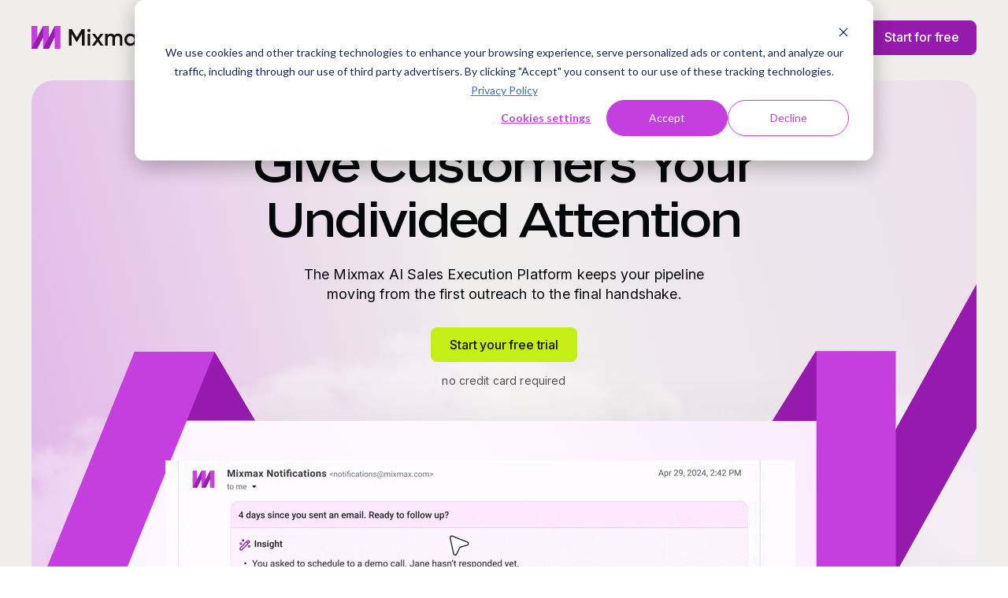

--- FILE ---
content_type: text/html; charset=UTF-8
request_url: https://www.mixmax.com/
body_size: 27750
content:
<!doctype html><html lang="en"><head>
    <meta http-equiv="X-UA-Compatible" content="IE=edge">
    <meta charset="utf-8">
    <title>The AI Sales Execution Platform</title>
    <link rel="shortcut icon" href="https://www.mixmax.com/hubfs/favicon-32x32.png">
    <meta name="description" content="Mixmax helps sellers fight the overwhelm.  Always focus on the most important accounts, and turn signals into action.  Mixmax make sure you never drop the ball and keeps your deals moving forward.">

    
    <link rel="preload" href="https://www.mixmax.com/hubfs/raw_assets/public/mjtw/fonts/OpenSans-Regular.woff2" as="font">
    <link rel="preload" href="https://www.mixmax.com/hubfs/raw_assets/public/mjtw/fonts/OpenSans-Bold.woff2" as="font">
    

    
    <link rel="preload" href="https://www.mixmax.com/hubfs/hub_generated/template_assets/1/96123841644/1762956718193/template_mjtw_styles--mobile.css" as="style">
    <link rel="preload" href="https://www.mixmax.com/hubfs/hub_generated/template_assets/1/96122993966/1762956718273/template_mjtw_styles--desktop.min.css" as="style" media="(min-width: 769px)">
    <link rel="preload" href="https://www.mixmax.com/hubfs/hub_generated/template_assets/1/96122993968/1762956718179/template_mjtw_main.min.js" as="script">

    
    
























  
  
  
  
  
  
  





















<style>
  :root {
    --primary: #1C1C51;
    --primary--light: 
  
  
  

  
  
  
  
    
  
  
    
  
  
  
  
  
  
  
  
    
      
    
    
      
    
  
  
    
  

  
  
    
  
    
  

  

  

  
  
  
  
  

  
    
  

  
    
  

  


  
  hsla(240, 100%, 90%, 1.0)
;
    --primary--dark: 
  
  
  

  
  
  
  
    
  
  
    
  
  
  
  
  
  
  
  
    
      
    
    
      
    
  
  
    
  

  
  
    
  

  

  
  
  
  
  

  
    
  

  
    
  

  


  
  hsla(240, 48%, 34%, 1.0)
;
    --secondary: #C53FDF;
    --secondary--light: 
  
  
  

  
  
  
  
    
  
  
    
  
  
  
  
  
  
  
  
    
      
    
    
      
    
  
  
    
  

  
  
    
  
    
  

  

  

  
  
  
  
  

  
    
  

  
    
  

  


  
  hsla(290, 100%, 90%, 1.0)
;
    --secondary--dark: 
  
  
  

  
  
  
  
    
  
  
    
  
  
  
  
  
  
  
  
    
      
    
    
      
    
  
  
    
  

  
  
    
  

  

  
  
  
  
  

  
    
  

  
    
  

  


  
  hsla(290, 56%, 32%, 1.0)
;
    --tertiary: #00C9C5;
    --tertiary--light: 
  
  
  

  
  
  
  
    
  
  
    
  
  
  
  
  
  
  
  
    
      
    
    
      
    
  
  
    
  

  
  
    
  
    
  

  

  

  
  
  
  
  

  
    
  

  
    
  

  


  
  hsla(179, 100%, 90%, 1.0)
;
    --tertiary--dark: 
  
  
  

  
  
  
  
    
  
  
    
  
  
  
  
  
  
  
  
    
      
    
    
      
    
  
  
    
  

  
  
    
  

  

  
  
  
  
  

  
    
  

  
    
  

  


  
  hsla(179, 100%, 25%, 1.0)
;
    --blue: #02A9EA;
    --yellow: #F5B313;
    --green: #0FD085;
    --neutral--black: 
  
  
  

  
  
  
  
    
  
  
    
  
  
  
  
  
  
  
  
    
      
    
    
      
    
  
  
    
  

  
  
    
  
  
    
  

  
    
  

  
    
  

  

  

  
  
  
  
  

  
    
  

  
    
  

  


  
  hsla(240, 0%, 0%, 1.0)
;
    --neutral--dark: 
  
  
  

  
  
  
  
    
  
  
    
  
  
  
  
  
  
  
  
    
      
    
    
      
    
  
  
    
  

  
  
    
  
  
    
  

  
    
  

  
    
  

  

  

  
  
  
  
  

  
    
  

  
    
  

  


  
  hsla(240, 5%, 11%, 1.0)
;
    --neutral--medium-dark: 
  
  
  

  
  
  
  
    
  
  
    
  
  
  
  
  
  
  
  
    
      
    
    
      
    
  
  
    
  

  
  
    
  
  
    
  

  
    
  

  
    
  

  

  

  
  
  
  
  

  
    
  

  
    
  

  


  
  hsla(240, 3%, 44%, 1.0)
;
    --neutral--medium: 
  
  
  

  
  
  
  
    
  
  
    
  
  
  
  
  
  
  
  
    
      
    
    
      
    
  
  
    
  

  
  
    
  
  
    
  

  
    
  

  
    
  

  

  

  
  
  
  
  

  
    
  

  
    
  

  


  
  hsla(240, 2%, 53%, 1.0)
;
    --neutral--medium-light: 
  
  
  

  
  
  
  
    
  
  
    
  
  
  
  
  
  
  
  
    
      
    
    
      
    
  
  
    
  

  
  
    
  
  
    
  

  
    
  

  
    
  

  

  

  
  
  
  
  

  
    
  

  
    
  

  


  
  hsla(240, 15%, 91%, 1.0)
;
    --neutral--light: 
  
  
  

  
  
  
  
    
  
  
    
  
  
  
  
  
  
  
  
    
      
    
    
      
    
  
  
    
  

  
  
    
  
  
    
  

  
    
  

  
    
  

  

  

  
  
  
  
  

  
    
  

  
    
  

  


  
  hsla(240, 24%, 96%, 1.0)
;
    --neutral--white: 
  
  
  

  
  
  
  
    
  
  
    
  
  
  
  
  
  
  
  
    
      
    
    
      
    
  
  
    
  

  
  
    
  
  
    
  

  
    
  

  
    
  

  

  

  
  
  
  
  

  
    
  

  
    
  

  


  
  hsla(240, 0%, 100%, 1.0)
;

    --headlines: 
  
  
  

  
  
  
  
    
  
  
    
  
  
  
  
  
  
  
  
    
      
    
    
      
    
  
  
    
  

  
  
    
  

  
  
  
  
  

  
    
  

  
    
  

  


  
  hsla(240, 48%, 22%, 1.0)
;
    --body-text: 
  
  
  

  
  
  
  
    
  
  
    
  
  
  
  
  
  
  
  
    
      
    
    
      
    
  
  
    
  

  
  
    
  

  
  
  
  
  

  
    
  

  
    
  

  


  
  hsla(240, 48%, 22%, 1.0)
;
    --accent: 
  
  
  

  
  
  
  
    
  
  
    
  
  
  
  
  
  
  
  
    
      
    
    
      
    
  
  
    
  

  
  
    
  

  
  
  
  
  

  
    
  

  
    
  

  


  
  hsla(240, 12%, 41%, 1.0)
;
    --error: 
  
  
  

  
  
  
  
    
  
  
    
  
  
  
  
  
  
  
  
    
      
    
    
      
    
  
  
    
  

  
  
    
  

  
  
  
  
  

  
    
  

  
    
  

  


  
  hsla(14, 69%, 54%, 1.0)
;
    --headlines--on-dark: 
  
  
  

  
  
  
  
    
  
  
    
  
  
  
  
  
  
  
  
    
    
  
  
    
  

  
  
    
  

  
  
  
  
  

  
    
  

  
    
  

  


  
  hsla(0, 0%, 100%, 1.0)
;
    --body-text--on-dark: 
  
  
  

  
  
  
  
    
  
  
    
  
  
  
  
  
  
  
  
    
    
  
  
    
  

  
  
    
  

  
  
  
  
  

  
    
  

  
    
  

  


  
  hsla(0, 0%, 100%, 0.8)
;
    --accent--on-dark: 
  
  
  

  
  
  
  
    
  
  
    
  
  
  
  
  
  
  
  
    
      
    
    
      
    
  
  
    
  

  
  
    
  

  
  
  
  
  

  
    
  

  
    
  

  


  
  hsla(240, 12%, 41%, 1.0)
;
    --error--on-dark: 
  
  
  

  
  
  
  
    
  
  
    
  
  
  
  
  
  
  
  
    
      
    
    
      
    
  
  
    
  

  
  
    
  

  
  
  
  
  

  
    
  

  
    
  

  


  
  hsla(14, 69%, 54%, 1.0)
;

    --links: 
  
  
  

  
  
  
  
    
  
  
    
  
  
  
  
  
  
  
  
    
      
    
    
      
    
  
  
    
  

  
  
    
  

  
  
  
  
  

  
    
  

  
    
  

  


  
  hsla(217, 61%, 51%, 1.0)
;
    --hover: 
  
  
  

  
  
  
  
    
  
  
    
  
  
  
  
  
  
  
  
    
      
    
    
      
    
  
  
    
  

  
  
    
  

  
  
  
  
  

  
    
  

  
    
  

  


  
  hsla(217, 60%, 67%, 1.0)
;
    --visited: 
  
  
  

  
  
  
  
    
  
  
    
  
  
  
  
  
  
  
  
    
      
    
    
      
    
  
  
    
  

  
  
    
  

  
  
  
  
  

  
    
  

  
    
  

  


  
  hsla(344, 62%, 66%, 1.0)
;
    --links--on-dark: 
  
  
  

  
  
  
  
    
  
  
    
  
  
  
  
  
  
  
  
    
    
  
  
    
  

  
  
    
  

  
  
  
  
  

  
    
  

  
    
  

  


  
  hsla(0, 0%, 100%, 1.0)
;
    --hover--on-dark: 
  
  
  

  
  
  
  
    
  
  
    
  
  
  
  
  
  
  
  
    
    
  
  
    
  

  
  
    
  

  
  
  
  
  

  
    
  

  
    
  

  


  
  hsla(0, 0%, 100%, 0.9)
;
    --visited--on-dark: 
  
  
  

  
  
  
  
    
  
  
    
  
  
  
  
  
  
  
  
    
      
    
    
      
    
  
  
    
  

  
  
    
  

  
  
  
  
  

  
    
  

  
    
  

  


  
  hsla(344, 62%, 66%, 1.0)
;
  }
</style>

    <link rel="preconnect" href="https://fonts.googleapis.com"><link rel="preconnect" href="https://fonts.gstatic.com" crossorigin><link href="https://fonts.googleapis.com/css2?family=Lato:wght@400;700&amp;family=Lora&amp;display=swap" rel="stylesheet">

    <style>
      @import url('https://fonts.googleapis.com/css2?family=Inter:ital,opsz,wght@0,14..32,100..900;1,14..32,100..900&display=swap');
    </style>
    
    <style>

      
      @font-face {
        font-family: 'Material Symbols Rounded';
        font-style: normal;
        font-weight: 100;
        src: url("https://www.mixmax.com/hubfs/raw_assets/public/mjtw/fonts/material-symbols-rounded-48-500-1-0.woff2") format('woff2');
          font-display: block;
          }

      .material-symbols-rounded {
        font-family: 'Material Symbols Rounded';
        font-weight: normal;
        font-style: normal;
        /* font-size: 24px; */
        line-height: 1;
        letter-spacing: normal;
        text-transform: none;
        display: inline-block;
        white-space: nowrap;
        word-wrap: normal;
        direction: ltr;
        -moz-font-feature-settings: 'liga';
        -moz-osx-font-smoothing: grayscale;
        /* width: 24px;
        height: 24px; */
        font-size: 1em;
        width: 1em;
        height: 1em;
      }

      
      /* .material-symbols-rounded {
      font-variation-settings:
      'FILL' 1,
      'wght' 400,
      'GRAD' 200,
      'opsz' 48
      } */

      @font-face {
        font-family: 'Rework Display';
        src: url('https://www.mixmax.com/hubfs/assets/rework-display/ReworkDisplay-Bold.eot');
        src: url('https://www.mixmax.com/hubfs/assets/rework-display/ReworkDisplay-Bold.eot#iefix') format('embedded-opentype'),
          url('https://www.mixmax.com/hubfs/assets/rework-display/ReworkDisplay-Bold.woff2') format('woff2'),
          url('https://www.mixmax.com/hubfs/assets/rework-display/ReworkDisplay-Bold.woff') format('woff'),
          url('https://www.mixmax.com/hubfs/assets/rework-display/ReworkDisplay-Bold.ttf') format('truetype'),
          url('https://www.mixmax.com/hubfs/assets/rework-display/ReworkDisplay-Bold.svg#ReworkDisplay-Bold') format('svg');
        font-weight: bold;
        font-style: normal;
        font-display: swap;
      }

      @font-face {
        font-family: 'Rework Display';
        src: url('https://www.mixmax.com/hubfs/assets/rework-display/ReworkDisplay-Regular.eot');
        src: url('https://www.mixmax.com/hubfs/assets/rework-display/ReworkDisplay-Regular.eot#iefix') format('embedded-opentype'),
          url('https://www.mixmax.com/hubfs/assets/rework-display/ReworkDisplay-Regular.woff2') format('woff2'),
          url('https://www.mixmax.com/hubfs/assets/rework-display/ReworkDisplay-Regular.woff') format('woff'),
          url('https://www.mixmax.com/hubfs/assets/rework-display/ReworkDisplay-Regular.ttf') format('truetype'),
          url('https://www.mixmax.com/hubfs/assets/rework-display/ReworkDisplay-Regular.svg#ReworkDisplay-Regular') format('svg');
        font-weight: normal;
        font-style: normal;
        font-display: swap;
      }

      @font-face {
        font-family: 'Rework Display';
        src: url('https://www.mixmax.com/hubfs/assets/rework-display/ReworkDisplay-Semibold.eot');
        src: url('https://www.mixmax.com/hubfs/assets/rework-display/ReworkDisplay-Semibold.eot#iefix') format('embedded-opentype'),
          url('https://www.mixmax.com/hubfs/assets/rework-display/ReworkDisplay-Semibold.woff2') format('woff2'),
          url('https://www.mixmax.com/hubfs/assets/rework-display/ReworkDisplay-Semibold.woff') format('woff'),
          url('https://www.mixmax.com/hubfs/assets/rework-display/ReworkDisplay-Semibold.ttf') format('truetype'),
          url('https://www.mixmax.com/hubfs/assets/rework-display/ReworkDisplay-Semibold.svg#ReworkDisplay-Semibold') format('svg');
        font-weight: 600;
        font-style: normal;
        font-display: swap;
      }

      @font-face {
        font-family: 'Rework Display';
        src: url('https://www.mixmax.com/hubfs/assets/rework-display/ReworkDisplay-Bold_1.eot');
        src: url('https://www.mixmax.com/hubfs/assets/rework-display/ReworkDisplay-Bold_1.eot#iefix') format('embedded-opentype'),
          url('https://www.mixmax.com/hubfs/assets/rework-display/ReworkDisplay-Bold_1.woff2') format('woff2'),
          url('https://www.mixmax.com/hubfs/assets/rework-display/ReworkDisplay-Bold_1.woff') format('woff'),
          url('https://www.mixmax.com/hubfs/assets/rework-display/ReworkDisplay-Bold_1.ttf') format('truetype'),
          url('https://www.mixmax.com/hubfs/assets/rework-display/ReworkDisplay-Bold_1.svg#ReworkDisplay-Bold') format('svg');
        font-weight: bold;
        font-style: normal;
        font-display: swap;
      }

      @font-face {
        font-family: 'Rework Display';
        src: url('https://www.mixmax.com/hubfs/assets/rework-display/ReworkDisplay-Regular_1.eot');
        src: url('https://www.mixmax.com/hubfs/assets/rework-display/ReworkDisplay-Regular_1.eot#iefix') format('embedded-opentype'),
          url('https://www.mixmax.com/hubfs/assets/rework-display/ReworkDisplay-Regular_1.woff2') format('woff2'),
          url('https://www.mixmax.com/hubfs/assets/rework-display/ReworkDisplay-Regular_1.woff') format('woff'),
          url('https://www.mixmax.com/hubfs/assets/rework-display/ReworkDisplay-Regular_1.ttf') format('truetype'),
          url('https://www.mixmax.com/hubfs/assets/rework-display/ReworkDisplay-Regular_1.svg#ReworkDisplay-Regular') format('svg');
        font-weight: normal;
        font-style: normal;
        font-display: swap;
      }

      @font-face {
        font-family: 'Rework Display';
        src: url('https://www.mixmax.com/hubfs/assets/rework-display/ReworkDisplay-Semibold_1.eot');
        src: url('https://www.mixmax.com/hubfs/assets/rework-display/ReworkDisplay-Semibold_1.eot#iefix') format('embedded-opentype'),
          url('https://www.mixmax.com/hubfs/assets/rework-display/ReworkDisplay-Semibold_1.woff2') format('woff2'),
          url('https://www.mixmax.com/hubfs/assets/rework-display/ReworkDisplay-Semibold_1.woff') format('woff'),
          url('https://www.mixmax.com/hubfs/assets/rework-display/ReworkDisplay-Semibold_1.ttf') format('truetype'),
          url('https://www.mixmax.com/hubfs/assets/rework-display/ReworkDisplay-Semibold_1.svg#ReworkDisplay-Semibold') format('svg');
        font-weight: 600;
        font-style: normal;
        font-display: swap;
      }

      @font-face {
        font-family: 'RST Thermal Light Text';
        src: url('https://www.mixmax.com/hubfs/assets/rst-thermal/RSTThermal-LtTx.eot');
        src: url('https://www.mixmax.com/hubfs/assets/rst-thermal/RSTThermal-LtTx.eot#iefix') format('embedded-opentype'),
          url('https://www.mixmax.com/hubfs/assets/rst-thermal/RSTThermal-LtTx.woff2') format('woff2'),
          url('https://www.mixmax.com/hubfs/assets/rst-thermal/RSTThermal-LtTx.woff') format('woff'),
          url('https://www.mixmax.com/hubfs/assets/rst-thermal/RSTThermal-LtTx.ttf') format('truetype'),
          url('https://www.mixmax.com/hubfs/assets/rst-thermal/RSTThermal-LtTx.svg#RSTThermal-LtTx') format('svg');
        font-weight: 300;
        font-style: normal;
        font-display: swap;
      }

      @font-face {
        font-family: 'RST Thermal Light Text';
        src: url('https://www.mixmax.com/hubfs/assets/rst-thermal/RSTThermal-LtTx_1.eot');
        src: url('https://www.mixmax.com/hubfs/assets/rst-thermal/RSTThermal-LtTx_1.eot#iefix') format('embedded-opentype'),
          url('https://www.mixmax.com/hubfs/assets/rst-thermal/RSTThermal-LtTx_1.woff2') format('woff2'),
          url('https://www.mixmax.com/hubfs/assets/rst-thermal/RSTThermal-LtTx_1.woff') format('woff'),
          url('https://www.mixmax.com/hubfs/assets/rst-thermal/RSTThermal-LtTx_1.ttf') format('truetype'),
          url('https://www.mixmax.com/hubfs/assets/rst-thermal/RSTThermal-LtTx_1.svg#RSTThermal-LtTx') format('svg');
        font-weight: 300;
        font-style: normal;
        font-display: swap;
      }


    </style>


    <link rel="stylesheet" href="https://www.mixmax.com/hubfs/hub_generated/template_assets/1/96123841644/1762956718193/template_mjtw_styles--mobile.css">
    <link rel="stylesheet" href="https://www.mixmax.com/hubfs/hub_generated/template_assets/1/96122993966/1762956718273/template_mjtw_styles--desktop.min.css" media="(min-width: 769px)">
    
    <style>
      @import url('https://fonts.googleapis.com/css2?family=Manrope:wght@200..800&display=swap');
      body h1, body h2, body h3, body h4, body h5, body h6{
        font-family: "Rework Display", sans-serif;
      }
      h2{
        color:#242161;
        font-weight:bold;
        font-size:42px;
      }
      body h2.display--2{
        font-size:42px;
        font-weight: 800;
        font-family: "Rework Display", sans-serif;
      }
      body .body-container-wrapper p{
        font-family: "Inter", sans-serif;
      }
      body h1, body h1.display--1{
        font-weight:800;
        font-size:73px;
        font-family: "Rework Display", sans-serif;
      }
      body h3{
        font-weight:bold;
        font-size:42px;
        color:#242161;
      }
      body h4{
        font-weight:bold;
        font-size:42px;
        color:#242161;
      }
      body h5{
        font-weight:bold;
        font-size:30px;
        color:#242161;
      }
      .row-fluid {
        display: flex;
      }
      .row-fluid .span6{
        width:49%;
      }
      .row-fluid .span8 {
        width: 65.81196581200001%;
      }
      .row-fluid .span4 {
        width: 31.623931624%;
      }
      .row-fluid .span9 {
        width: 74.358974359%;
      }
      .row-fluid .span3 {
        width: 23.076923077%;
      }
      .row-fluid .span5 {
        width: 40.170940171000005%;
      }
      .row-fluid .span7 {
        width: 57.264957265%;
      }
      .site-header{
        background: #F0EEED;
      }
      .site-header__main-menu .hs-menu-depth-1>a span, .site-header__main-menu .hs-menu-depth-1>a{
        font-family: 'Inter';
        font-style: normal;
        font-weight: 400;
        font-size: 16px;
        line-height: 114%;
        color: #131313;
      }

      .tag_benefit{
        padding:3px 13px;
        gap: 10px;
        background: #EEC3F6;
        border-radius: 43px;
        font-family: 'Inter';
        font-style: normal;
        font-weight: 400;
        font-size: 16px;
        line-height: 140%;
        letter-spacing: -0.01em;
        color: #131313;
        display: inline-block;
      }
      
      a.rst_thermal{
        font-style: normal;
        font-weight: 300;
        font-size: 16px;
        line-height: 114%;
        text-decoration-line: underline;
        color: #3D373B;
        font-family: 'RST Thermal Light Text';
      }
      .module__inner.constrain, .site-footer__inner{
        max-width:1320px;
        padding:0;
      }
      a.purple_btn{
        padding: 12.5px 24px;
        background: #971AAE;
        border-radius: 8px;
        font-family: 'Inter';
        font-style: normal;
        font-weight: 500;
        font-size: 16px;
        line-height: 120%;
        letter-spacing: -0.01em;
        color: #fff;
        display: inline-block;
        text-decoration: none;
      }
      a.purple_btn:hover{
        background:#76148A;
      }
      body p{
        color:#242161;
      }
      .two-column__column p, .two-column p{
        font-size:18px;
      }
      body h2.display--3 span{
        background: linear-gradient(90deg, #242161 0%, #D125E9 100%);
        -webkit-background-clip: text;
        -webkit-text-fill-color: transparent;
        background-clip: text;
        text-fill-color: transparent;
      }
      .cta-btn--primary-outline, 
      .cta-btn--primary-outline:hover{
        color: #D125E9;
        border-color: #D125E9;
        font-size: 24px;
        padding:0.8rem 2.7rem;
      }
      .logo-desc-button {
        padding-top: 50px;
        text-align: center;
      }
      .logo-desc-button a{
        border: 1px solid #c53fdf;
        border-radius: 40px;
        color: #c53fdf;
        font-size: 16px;
        font-style: normal;
        font-weight: 700;
        line-height: 29px;
        padding: 10px 25px;
        text-align: center;
        display: inline-block;
        text-decoration: none;
        transition: color .3s, background-color .3s, border-color .3s;
      }
      .logo-desc-button a:hover{
        color: #fff;
        background:#c53fdf;
      }
      
      @media (max-width:1360px){
        .module__inner.constrain, .site-footer__inner{
          padding:0 20px;
        }
      }
    </style>
    
    <meta name="viewport" content="width=device-width, initial-scale=1">

    
    <meta property="og:description" content="Mixmax helps sellers fight the overwhelm.  Always focus on the most important accounts, and turn signals into action.  Mixmax make sure you never drop the ball and keeps your deals moving forward.">
    <meta property="og:title" content="The AI Sales Execution Platform">
    <meta name="twitter:description" content="Mixmax helps sellers fight the overwhelm.  Always focus on the most important accounts, and turn signals into action.  Mixmax make sure you never drop the ball and keeps your deals moving forward.">
    <meta name="twitter:title" content="The AI Sales Execution Platform">

    

    
    <style>
a.cta_button{-moz-box-sizing:content-box !important;-webkit-box-sizing:content-box !important;box-sizing:content-box !important;vertical-align:middle}.hs-breadcrumb-menu{list-style-type:none;margin:0px 0px 0px 0px;padding:0px 0px 0px 0px}.hs-breadcrumb-menu-item{float:left;padding:10px 0px 10px 10px}.hs-breadcrumb-menu-divider:before{content:'›';padding-left:10px}.hs-featured-image-link{border:0}.hs-featured-image{float:right;margin:0 0 20px 20px;max-width:50%}@media (max-width: 568px){.hs-featured-image{float:none;margin:0;width:100%;max-width:100%}}.hs-screen-reader-text{clip:rect(1px, 1px, 1px, 1px);height:1px;overflow:hidden;position:absolute !important;width:1px}
</style>

<link rel="stylesheet" href="https://www.mixmax.com/hubfs/hub_generated/module_assets/1/199577524046/1763386187439/module_nt-mjtw-site-header.min.css">
<link rel="stylesheet" href="https://www.mixmax.com/hubfs/hub_generated/module_assets/1/199139847724/1763070034303/module_mjtw-site-footer-2025.min.css">
<link rel="stylesheet" href="https://www.mixmax.com/hubfs/hub_generated/module_assets/1/199768492401/1763401824312/module_NT_-_Banner_Slider.min.css">
<link rel="stylesheet" href="https://www.mixmax.com/hubfs/hub_generated/module_assets/1/199517306965/1763140539733/module_NT_-_Logo_Slider.min.css">
<link rel="stylesheet" href="https://www.mixmax.com/hubfs/hub_generated/module_assets/1/199594153745/1763401012078/module_NT_-_Two_Column_Text_and_Image.min.css">
<link rel="stylesheet" href="https://www.mixmax.com/hubfs/hub_generated/module_assets/1/199518916430/1763190187285/module_NT_-_Three_Column_Cards_Ribbon.min.css">
<link rel="stylesheet" href="https://www.mixmax.com/hubfs/hub_generated/module_assets/1/199528848792/1763189069390/module_NT_-_Three_Column_Cards.min.css">
<link rel="stylesheet" href="https://www.mixmax.com/hubfs/hub_generated/module_assets/1/199531386186/1763187185424/module_NT_-_Text_and_Horse_BG.min.css">
<link rel="stylesheet" href="https://www.mixmax.com/hubfs/hub_generated/module_assets/1/199438288781/1763206718883/module_NT_-_Testimonials_Slider.min.css">
<link rel="stylesheet" href="https://www.mixmax.com/hubfs/hub_generated/module_assets/1/199342404966/1763189266619/module_NT_-_Accordion.min.css">
    

    
<!--  Added by GoogleAnalytics4 integration -->
<script>
var _hsp = window._hsp = window._hsp || [];
window.dataLayer = window.dataLayer || [];
function gtag(){dataLayer.push(arguments);}

var useGoogleConsentModeV2 = true;
var waitForUpdateMillis = 1000;


if (!window._hsGoogleConsentRunOnce) {
  window._hsGoogleConsentRunOnce = true;

  gtag('consent', 'default', {
    'ad_storage': 'denied',
    'analytics_storage': 'denied',
    'ad_user_data': 'denied',
    'ad_personalization': 'denied',
    'wait_for_update': waitForUpdateMillis
  });

  if (useGoogleConsentModeV2) {
    _hsp.push(['useGoogleConsentModeV2'])
  } else {
    _hsp.push(['addPrivacyConsentListener', function(consent){
      var hasAnalyticsConsent = consent && (consent.allowed || (consent.categories && consent.categories.analytics));
      var hasAdsConsent = consent && (consent.allowed || (consent.categories && consent.categories.advertisement));

      gtag('consent', 'update', {
        'ad_storage': hasAdsConsent ? 'granted' : 'denied',
        'analytics_storage': hasAnalyticsConsent ? 'granted' : 'denied',
        'ad_user_data': hasAdsConsent ? 'granted' : 'denied',
        'ad_personalization': hasAdsConsent ? 'granted' : 'denied'
      });
    }]);
  }
}

gtag('js', new Date());
gtag('set', 'developer_id.dZTQ1Zm', true);
gtag('config', 'G-MTXT53QCFN');
</script>
<script async src="https://www.googletagmanager.com/gtag/js?id=G-MTXT53QCFN"></script>

<!-- /Added by GoogleAnalytics4 integration -->

<!--  Added by GoogleTagManager integration -->
<script>
var _hsp = window._hsp = window._hsp || [];
window.dataLayer = window.dataLayer || [];
function gtag(){dataLayer.push(arguments);}

var useGoogleConsentModeV2 = true;
var waitForUpdateMillis = 1000;



var hsLoadGtm = function loadGtm() {
    if(window._hsGtmLoadOnce) {
      return;
    }

    if (useGoogleConsentModeV2) {

      gtag('set','developer_id.dZTQ1Zm',true);

      gtag('consent', 'default', {
      'ad_storage': 'denied',
      'analytics_storage': 'denied',
      'ad_user_data': 'denied',
      'ad_personalization': 'denied',
      'wait_for_update': waitForUpdateMillis
      });

      _hsp.push(['useGoogleConsentModeV2'])
    }

    (function(w,d,s,l,i){w[l]=w[l]||[];w[l].push({'gtm.start':
    new Date().getTime(),event:'gtm.js'});var f=d.getElementsByTagName(s)[0],
    j=d.createElement(s),dl=l!='dataLayer'?'&l='+l:'';j.async=true;j.src=
    'https://www.googletagmanager.com/gtm.js?id='+i+dl;f.parentNode.insertBefore(j,f);
    })(window,document,'script','dataLayer','GTM-MCGVLNK');

    window._hsGtmLoadOnce = true;
};

_hsp.push(['addPrivacyConsentListener', function(consent){
  if(consent.allowed || (consent.categories && consent.categories.analytics)){
    hsLoadGtm();
  }
}]);

</script>

<!-- /Added by GoogleTagManager integration -->

    <link rel="canonical" href="https://www.mixmax.com">

<script src="https://cdn.amplitude.com/script/1dc41a405c2455dacf4dca28d5209449.js"></script>
<script>
  // Initialize Amplitude
  window.amplitude.init('1dc41a405c2455dacf4dca28d5209449', {
    fetchRemoteConfig: true,
    autocapture: true // Keep autocapture for other interactions
  });
</script>

<script>
  // Function to get cookie value by name
  function getCookie(name) {
    const value = `; ${document.cookie}`;
    const parts = value.split(`; ${name}=`);
    if (parts.length === 2) return parts.pop().split(';').shift();
    return null;
  }

  // Function to parse __hs_cookie_cat_pref
  function parseConsentCategories(cookieValue) {
    const categories = {};
    if (cookieValue) {
      const pairs = cookieValue.split('_');
      pairs.forEach(pair => {
        const [key, value] = pair.split(':');
        categories[key] = value === 'true';
      });
    }
    return categories;
  }

  // Intercom setup
  window.intercomSettings = {
    api_base: "https://api-iam.intercom.io",
    app_id: "d4ti7vd5"
  };

  function loadIntercom() {
    if (window.Intercom) {
      console.log('Intercom already loaded, skipping.');
      return;
    }
    console.log('Loading Intercom script...');
    (function(){var w=window;var ic=w.Intercom;if(typeof ic==="function"){ic('reattach_activator');ic('update',w.intercomSettings);}else{var d=document;var i=function(){i.c(arguments);};i.q=[];i.c=function(args){i.q.push(args);};w.Intercom=i;var l=function(){var s=d.createElement('script');s.type='text/javascript';s.async=true;s.src='https://widget.intercom.io/widget/d4ti7vd5';var x=d.getElementsByTagName('script')[0];x.parentNode.insertBefore(s,x);};l();}})();
  }

  // Hotjar setup
  function loadHotjar() {
    if (window.hj) {
      console.log('Hotjar already loaded, skipping.');
      return;
    }
    console.log('Loading Hotjar script...');
    (function(h,o,t,j,a,r){
      h.hj=h.hj||function(){(h.hj.q=h.hj.q||[]).push(arguments)};
      h._hjSettings={hjid:5049497,hjsv:6};
      a=o.getElementsByTagName('head')[0];
      r=o.createElement('script');r.async=1;
      r.src=t+h._hjSettings.hjid+j+h._hjSettings.hjsv;
      a.appendChild(r);
    })(window,document,'https://static.hotjar.com/c/hotjar-','.js?sv=');
  }

  // Check for existing consent on page load
  console.log('Checking for existing consent...');
  const consentCookie = getCookie('__hs_cookie_cat_pref');
  if (consentCookie) {
    console.log('Consent cookie found:', consentCookie);
    const consentCategories = parseConsentCategories(consentCookie);
    if (consentCategories['3'] === true) { // Preferences (category 3)
      console.log('Existing consent found with Preferences (category 3) enabled, loading Intercom.');
      loadIntercom();
    } else {
      console.log('Existing consent found, but Preferences (category 3) not enabled.');
    }
    if (consentCategories['2'] === true) { // Analytics (category 2)
      console.log('Existing consent found with Analytics (category 2) enabled, loading Hotjar.');
      loadHotjar();
    } else {
      console.log('Existing consent found, but Analytics (category 2) not enabled.');
    }
  } else {
    console.log('No consent cookie found.');
  }

  // Poll for consent changes
  let hasLoadedIntercom = false;
  let hasLoadedHotjar = false;
  const consentPoll = setInterval(function() {
    const consentCookie = getCookie('__hs_cookie_cat_pref');
    if (consentCookie) {
      console.log('Polling - Consent cookie found:', consentCookie);
      const consentCategories = parseConsentCategories(consentCookie);
      if (consentCategories['3'] === true && !hasLoadedIntercom) { // Preferences
        console.log('Consent detected via polling, Preferences (category 3) enabled, loading Intercom.');
        loadIntercom();
        hasLoadedIntercom = true;
      } else if (!consentCategories['3']) {
        console.log('Polling - Preferences (category 3) not enabled.');
      }
      if (consentCategories['2'] === true && !hasLoadedHotjar) { // Analytics
        console.log('Consent detected via polling, Analytics (category 2) enabled, loading Hotjar.');
        loadHotjar();
        hasLoadedHotjar = true;
      } else if (!consentCategories['2']) {
        console.log('Polling - Analytics (category 2) not enabled.');
      }
      // Stop polling if both scripts are loaded
      if (hasLoadedIntercom && hasLoadedHotjar) {
        clearInterval(consentPoll);
      }
    } else {
      console.log('Polling - No consent cookie yet.');
    }
  }, 1000);
</script>
<script src="https://js.knock-ai.com/40552595-87c9-4301-832b-6f0c6e989096.js" async></script>
<meta property="og:image" content="https://www.mixmax.com/hubfs/home_featured_img.png">
<meta property="og:image:width" content="1280">
<meta property="og:image:height" content="724">

<meta name="twitter:image" content="https://www.mixmax.com/hubfs/home_featured_img.png">


<meta property="og:url" content="https://www.mixmax.com">
<meta name="twitter:card" content="summary_large_image">
<meta http-equiv="content-language" content="en">





<script>
  (function() {
    if (typeof window === 'undefined') return;
    if (typeof window.signals !== 'undefined') return;
    var script = document.createElement('script');
    script.src = 'https://cdn.cr-relay.com/v1/site/0ef99f74-db72-4f9c-8f4f-3111e9927daf/signals.js';
    script.async = true;
    window.signals = Object.assign(
      [],
      ['page', 'identify', 'form'].reduce(function (acc, method){
        acc[method] = function () {
          signals.push([method, arguments]);
          return signals;
        };
       return acc;
      }, {})
    );
    document.head.appendChild(script);
  })();
</script>

<script>
  (function() {
    if (typeof window === 'undefined') return;
    if (typeof window.signals !== 'undefined') return;
    var script = document.createElement('script');
    script.src = 'https://cdn.cr-relay.com/v1/site/0ef99f74-db72-4f9c-8f4f-3111e9927daf/signals.js';
    script.async = true;
    window.signals = Object.assign(
      [],
      ['page', 'identify', 'form'].reduce(function (acc, method){
        acc[method] = function () {
          signals.push([method, arguments]);
          return signals;
        };
       return acc;
      }, {})
    );
    document.head.appendChild(script);
  })();
</script>
    
    
    
  <meta name="generator" content="HubSpot"></head>
  <body>
<!--  Added by GoogleTagManager integration -->
<noscript><iframe src="https://www.googletagmanager.com/ns.html?id=GTM-MCGVLNK" height="0" width="0" style="display:none;visibility:hidden"></iframe></noscript>

<!-- /Added by GoogleTagManager integration -->

    <!-- Google Tag Manager (noscript) -->
    <noscript><iframe src="https://www.googletagmanager.com/ns.html?id=GTM-MCGVLNK" height="0" width="0" style="display:none;visibility:hidden"></iframe></noscript>
    <!-- End Google Tag Manager (noscript) -->
    
<div class="">

    <div class="body-wrapper   hs-content-id-199528560685 hs-site-page page ">
      
      <div id="hs_cos_wrapper_module_17629599435425" class="hs_cos_wrapper hs_cos_wrapper_widget hs_cos_wrapper_type_module" style="" data-hs-cos-general-type="widget" data-hs-cos-type="module">






<header class="site-header site-header-- " role="banner">
  
  <div class="site-header__inner">

    <div class="site-header__left">
      <div class="site-header__logo">
        
        <a href="/">
          <img src="https://www.mixmax.com/hubfs/assets/mixmax-logo-1.svg" alt="Mixmax logo" width="297" height="81">
<!--           <img src="https://8603707.fs1.hubspotusercontent-na1.net/hubfs/8603707/assets/logo-full-color-4.svg" alt="Mixmax logo" width="287" height="59"> -->
        </a>
      </div>
    </div>

    <div class="site-header__right">
      <div class="site-header__main-menu">

        

        <div class="site-header__main-menu">
          

          <div class="hs-menu-wrapper">
            <ul>
              
              

              <li class="hs-menu-item hs-menu-depth-1 hs-item-has-children mega">

                
                
                
                

                

                <a href="https://www.mixmax.com/product">
                  <span>
                    Product
                  </span>
                </a>

                <div class="mega-menu" data-menu="menu-product" hidden>

                  <div class="mega-menu__inner">
                    <div class="mega-menu__grid">
                      <div class="mega-menu__grid-column">
                        <div class="mega-menu__overview-content">
                          <div class="mega-menu__overview-content-top">

                            <ul class="mega-menu__parent-menu mega-menu__menu">
                              
                              <li>
                                <a class="category-menu-header" href="https://www.mixmax.com/product/engage">
                                  <div><img src="https://www.mixmax.com/hubfs/Engagements%20new%20icon%20(1).svg" alt="Engage"></div> Engagement
                                </a>
                                
                                  <ul class="mega-menu__child-menu mega-menu__menu">
                                    
                                      <li class="mega-menu__child-menu-item ">
                                        <a href="https://www.mixmax.com/product/engage#sequences">
                                          <div><img src="https://www.mixmax.com/hubfs/Multichannel%20sequences%20icon.svg" alt="Sequences"></div> Multichannel sequences
                                        </a>
                                      </li>
                                    
                                      <li class="mega-menu__child-menu-item ">
                                        <a href="https://www.mixmax.com/product/engage#templates">
                                          <div><img src="https://www.mixmax.com/hubfs/Templates%20icon.svg" alt="Templates"></div> Templates
                                        </a>
                                      </li>
                                    
                                      <li class="mega-menu__child-menu-item ">
                                        <a href="https://www.mixmax.com/product/engage#enhancements">
                                          <div><img src="https://www.mixmax.com/hubfs/Email%20enhancements%20icon.svg" alt="Email enhancements"></div> Email enhancements
                                        </a>
                                      </li>
                                    
                                      <li class="mega-menu__child-menu-item ">
                                        <a href="https://www.mixmax.com/product/engage#ai">
                                          <div><img src="https://www.mixmax.com/hubfs/AI%20Compose%20icon-1.svg" alt="AI Compose"></div> AI Compose
                                        </a>
                                      </li>
                                    
                                      <li class="mega-menu__child-menu-item ">
                                        <a href="https://www.mixmax.com/product/engage#ai">
                                          <div><img src="https://www.mixmax.com/hubfs/AI%20Smart%20Send%20icon.svg" alt="AI Compose"></div> AI Smart Send
                                        </a>
                                      </li>
                                    
                                  </ul>
                                
                              </li>
                              
                              <li>
                                <a class="category-menu-header" href="https://www.mixmax.com/product/schedule">
                                  <div><img src="https://www.mixmax.com/hubfs/Scheduling%20icon.svg" alt="Schedule"></div> Scheduling
                                </a>
                                
                                  <ul class="mega-menu__child-menu mega-menu__menu">
                                    
                                      <li class="mega-menu__child-menu-item ">
                                        <a href="https://www.mixmax.com/product/schedule#one-click">
                                          <div><img src="https://www.mixmax.com/hubfs/assets/one-click-meetings-icon.svg" alt="One-click meetings"></div> One-click scheduling
                                        </a>
                                      </li>
                                    
                                      <li class="mega-menu__child-menu-item ">
                                        <a href="https://www.mixmax.com/product/schedule#round-robin">
                                          <div><img src="https://www.mixmax.com/hubfs/Round%20robin%20scheduling%20icon-1.svg" alt="Round robin"></div> Round robin scheduling
                                        </a>
                                      </li>
                                    
                                      <li class="mega-menu__child-menu-item ">
                                        <a href="https://www.mixmax.com/product/schedule#shared-calendar">
                                          <div><img src="https://www.mixmax.com/hubfs/Shared%20calendar%20scheduling%20icon.svg" alt="Shared calendar scheduling"></div> Shared calendar scheduling
                                        </a>
                                      </li>
                                    
                                  </ul>
                                
                              </li>
                              
                              <li>
                                <a class="category-menu-header" href="https://www.mixmax.com/product/meetings">
                                  <div><img src="https://www.mixmax.com/hubfs/Meeting%20icon.svg" alt="Schedule"></div> Meetings
                                </a>
                                
                                  <ul class="mega-menu__child-menu mega-menu__menu">
                                    
                                      <li class="mega-menu__child-menu-item ">
                                        <a href="https://www.mixmax.com/product/meetings#meeting_summaries">
                                          <div><img src="https://www.mixmax.com/hubfs/Meeting%20summaries%20icon.svg" alt="Schedule"></div> Meeting summaries
                                        </a>
                                      </li>
                                    
                                      <li class="mega-menu__child-menu-item ">
                                        <a href="https://www.mixmax.com/product/meetings#meeting_follow_ups">
                                          <div><img src="https://www.mixmax.com/hubfs/Meeting%20follow-ups%20icon.svg" alt="Schedule"></div> Meeting follow-ups
                                        </a>
                                      </li>
                                    
                                      <li class="mega-menu__child-menu-item ">
                                        <a href="https://www.mixmax.com/product/meetings#meeting_follow_ups">
                                          <div><img src="https://www.mixmax.com/hubfs/Meeting%20transcripts%20icon.svg" alt="Schedule"></div> Meeting transcripts
                                        </a>
                                      </li>
                                    
                                  </ul>
                                
                              </li>
                              
                              <li>
                                <a class="category-menu-header" href="https://www.mixmax.com/product/signals">
                                  <div><img src="https://www.mixmax.com/hubfs/Signals%20icon.svg" alt="Track"></div> Signals
                                </a>
                                
                                  <ul class="mega-menu__child-menu mega-menu__menu">
                                    
                                      <li class="mega-menu__child-menu-item ">
                                        <a href="https://www.mixmax.com/product/signals#engagement-score">
                                          <div><img src="https://www.mixmax.com/hubfs/AI%20Engagement%20Score%20icon-1.svg" alt="AI Engagement Score"></div> AI Engagement Score
                                        </a>
                                      </li>
                                    
                                      <li class="mega-menu__child-menu-item ">
                                        <a href="https://www.mixmax.com/product/signals#real-time-alerts">
                                          <div><img src="https://www.mixmax.com/hubfs/AI%20real-time%20alerts%20icon.svg" alt="AI real-time alerts"></div> AI real-time alerts
                                        </a>
                                      </li>
                                    
                                      <li class="mega-menu__child-menu-item ">
                                        <a href="https://www.mixmax.com/product/signals#tracking">
                                          <div><img src="https://www.mixmax.com/hubfs/Email%20tracking%20icon.svg" alt="Email tracking"></div> Email tracking
                                        </a>
                                      </li>
                                    
                                  </ul>
                                
                              </li>
                              
                              <li>
                                <a class="category-menu-header" href="https://www.mixmax.com/product/automate">
                                  <div><img src="https://www.mixmax.com/hubfs/Workflows%20icon.svg" alt="Automate"></div> Workflows
                                </a>
                                
                                  <ul class="mega-menu__child-menu mega-menu__menu">
                                    
                                      <li class="mega-menu__child-menu-item ">
                                        <a href="https://www.mixmax.com/product/automate#workflows">
                                          <div><img src="https://www.mixmax.com/hubfs/Custom%20workflows%20icon-1.svg" alt="Rules &amp; workflows"></div> Custom workflows
                                        </a>
                                      </li>
                                    
                                      <li class="mega-menu__child-menu-item ">
                                        <a href="https://www.mixmax.com/product/automate#sidechat">
                                          <div><img src="https://www.mixmax.com/hubfs/Sidechat%20icon.svg" alt="Email"></div> Sidechat
                                        </a>
                                      </li>
                                    
                                      <li class="mega-menu__child-menu-item ">
                                        <a href="https://www.mixmax.com/product/automate#tasks-reminders">
                                          <div><img src="https://www.mixmax.com/hubfs/Task%20automation%20icon.svg" alt="Tasks &amp; reminders"></div> Task automation
                                        </a>
                                      </li>
                                    
                                      <li class="mega-menu__child-menu-item ">
                                        <a href="https://www.mixmax.com/product/automate#auto-create-leads">
                                          <div><img src="https://www.mixmax.com/hubfs/Lead%20auto-create%20icon.svg" alt="Auto-create leads"></div> Lead auto-create
                                        </a>
                                      </li>
                                    
                                  </ul>
                                
                              </li>
                              
                              <li>
                                <a class="category-menu-header" href="https://www.mixmax.com/integrations">
                                  Integrations
                                </a>
                                
                                  <ul class="mega-menu__child-menu mega-menu__menu">
                                    
                                      <li class="mega-menu__child-menu-item ">
                                        <a href="https://www.mixmax.com/integrations/salesforce">
                                          <div><img src="https://www.mixmax.com/hubfs/assets/salesforce.svg" alt="Salesforce"></div> Salesforce
                                        </a>
                                      </li>
                                    
                                      <li class="mega-menu__child-menu-item ">
                                        <a href="https://www.mixmax.com/integrations/hubspot">
                                          <div><img src="https://www.mixmax.com/hubfs/assets/hubspot.svg" alt="Hubspot"></div> HubSpot
                                        </a>
                                      </li>
                                    
                                      <li class="mega-menu__child-menu-item ">
                                        <a href="https://www.mixmax.com/outlook">
                                          <div><img src="https://www.mixmax.com/hubfs/assets/microsoft.svg" alt="Outlook"></div> Outlook
                                        </a>
                                      </li>
                                    
                                      <li class="mega-menu__child-menu-item ">
                                        <a href="https://www.mixmax.com/integrations">
                                          <div><img src="https://www.mixmax.com/hubfs/assets/arrow-right.svg" alt="See all integrations"></div> See all integrations
                                        </a>
                                      </li>
                                    
                                  </ul>
                                
                              </li>
                              
                              
                            </ul>
                          </div>
                        </div>

                      </div>

                      
                      <div class="mega-menu__grid-column mega-menu__cta">
                     
                        <div class="mega-menu__cta-content">
                          <div class="mega-menu__cta-content-top">
                            
                              <h3>  
                                Book more meetings with Mixmax
                              </h3>
                            
                            
                              <p>  
                                Sales engagement directly inside your inbox
                              </p>
                            
                            <div class="menu-free-cta">
                              <span id="hs_cos_wrapper_module_17629599435425_" class="hs_cos_wrapper hs_cos_wrapper_widget hs_cos_wrapper_type_cta" style="" data-hs-cos-general-type="widget" data-hs-cos-type="cta"><!--HubSpot Call-to-Action Code --><span class="hs-cta-wrapper" id="hs-cta-wrapper-56914461-b5dc-444d-9f4a-bffac6d381fb"><span class="hs-cta-node hs-cta-56914461-b5dc-444d-9f4a-bffac6d381fb" id="hs-cta-56914461-b5dc-444d-9f4a-bffac6d381fb"><!--[if lte IE 8]><div id="hs-cta-ie-element"></div><![endif]--><a href="https://cta-redirect.hubspot.com/cta/redirect/8603707/56914461-b5dc-444d-9f4a-bffac6d381fb" target="_blank" rel="noopener"><img class="hs-cta-img" id="hs-cta-img-56914461-b5dc-444d-9f4a-bffac6d381fb" style="border-width:0px;" src="https://no-cache.hubspot.com/cta/default/8603707/56914461-b5dc-444d-9f4a-bffac6d381fb.png" alt="Get started free"></a></span><script charset="utf-8" src="/hs/cta/cta/current.js"></script><script type="text/javascript"> hbspt.cta._relativeUrls=true;hbspt.cta.load(8603707, '56914461-b5dc-444d-9f4a-bffac6d381fb', {"useNewLoader":"true","region":"na1"}); </script></span><!-- end HubSpot Call-to-Action Code --></span>
                            </div>
                          </div>
                        </div>
                      </div>

                    </div>
                  </div>
                </div>
                
                
              </li>
              
              

              <li class="hs-menu-item hs-menu-depth-1">

                
                <a href="https://www.mixmax.com/why-mixmax">
                  Why Mixmax
                </a>
                
              </li>
              
              

              <li class="hs-menu-item hs-menu-depth-1">

                
                <a href="https://www.mixmax.com/pricing">
                  Pricing
                </a>
                
              </li>
              
              

              <li class="hs-menu-item hs-menu-depth-1 hs-item-has-children">

                
                
                
                

                
                <a href="javascript:;">
                  <span>
                    Customers
                  </span>
                </a>
                
                <ul class="hs-menu-children-wrapper">
                  
                  <li class="hs-menu-item hs-menu-depth-2">
                    <a href="https://www.mixmax.com/customer-testimonials">
                      Customer Love
                    </a>
                  </li>
                  
                  <li class="hs-menu-item hs-menu-depth-2">
                    <a href="https://www.mixmax.com/resources?type=%22Case+studies%22">
                      Case Studies
                    </a>
                  </li>
                  
                </ul>
                
                
                
              </li>
              
              

              <li class="hs-menu-item hs-menu-depth-1 hs-item-has-children">

                
                
                
                

                
                <a href="javascript:;">
                  <span>
                    Resources
                  </span>
                </a>
                
                <ul class="hs-menu-children-wrapper">
                  
                  <li class="hs-menu-item hs-menu-depth-2">
                    <a href="https://www.mixmax.com/blog">
                      Blog
                    </a>
                  </li>
                  
                  <li class="hs-menu-item hs-menu-depth-2">
                    <a href="https://www.mixmax.com/resources">
                      Knowledge hub
                    </a>
                  </li>
                  
                  <li class="hs-menu-item hs-menu-depth-2">
                    <a href="https://www.mixmax.com/resources?type=%22Live+training%22">
                      Live training
                    </a>
                  </li>
                  
                  <li class="hs-menu-item hs-menu-depth-2">
                    <a href="https://success.mixmax.com/en/collections/5697200-mixmax-academy" target="_blank">
                      Mixmax Academy
                    </a>
                  </li>
                  
                  <li class="hs-menu-item hs-menu-depth-2">
                    <a href="https://www.mixmax.com/resources?type=%22Mixology+Podcast%22">
                      Mixology Podcast
                    </a>
                  </li>
                  
                  <li class="hs-menu-item hs-menu-depth-2">
                    <a href="https://www.mixmax.com/resources/product-releases">
                      Product releases
                    </a>
                  </li>
                  
                  <li class="hs-menu-item hs-menu-depth-2">
                    <a href="https://www.mixmax.com/resources?type=%22Software+comparisons%22">
                      Software comparisons
                    </a>
                  </li>
                  
                  <li class="hs-menu-item hs-menu-depth-2">
                    <a href="https://success.mixmax.com/" target="_blank">
                      Support
                    </a>
                  </li>
                  
                  <li class="hs-menu-item hs-menu-depth-2">
                    <a href="https://www.mixmax.com/resources?type=%22Webinars%22">
                      Webinars
                    </a>
                  </li>
                  
                </ul>
                
                
                
              </li>
              
            </ul>
          </div>
        </div>

      </div>

      <div class="site-header__secondary-menu">
        <div id="hs_menu_wrapper_module_17629599435425_" class="hs-menu-wrapper active-branch no-flyouts hs-menu-flow-horizontal" role="navigation" data-sitemap-name="MJ Header Secondary Menu" data-menu-id="96119986794" aria-label="Navigation Menu">
 <ul role="menu">
  <li class="hs-menu-item hs-menu-depth-1" role="none"><a href="https://app.mixmax.com/dashboard" role="menuitem" target="_blank" rel="noopener">Log in</a></li>
  <li class="hs-menu-item hs-menu-depth-1" role="none"><a href="https://www.mixmax.com/demo" role="menuitem">Request a demo</a></li>
  <li class="hs-menu-item hs-menu-depth-1" role="none"><a href="https://app.mixmax.com/signup" role="menuitem" target="_blank" rel="noopener">Start for free</a></li>
 </ul>
</div>
      </div>

      <div class="menu-trigger__container">
        <button class="menu-trigger__button" id="mobile-menu-toggle" aria-expanded="false" aria-controls="mobile-menu">
          <div class="inner">
            <span class="menu-trigger__icon"></span>
            <span class="menu-trigger__label">Menu</span>
          </div>
        </button>
      </div>
    </div>
  </div>
</header></div>
 
      
      
<main class="body-container-wrapper">
  <div class="main-content">
    <span id="hs_cos_wrapper_main-content" class="hs_cos_wrapper hs_cos_wrapper_widget_container hs_cos_wrapper_type_widget_container" style="" data-hs-cos-general-type="widget_container" data-hs-cos-type="widget_container"><div id="hs_cos_wrapper_widget_1763140440718" class="hs_cos_wrapper hs_cos_wrapper_widget hs_cos_wrapper_type_module" style="" data-hs-cos-general-type="widget" data-hs-cos-type="module">

<div class="nt-banner-slider module module--padding-top-none module--padding-bottom-none">
    <div class="module__inner constrain">
        <div class="module__section-main module__section-main--block-align-center">
            <div class="module__content module__content--text-align-left constrain--12 false">
                <div class="nt_banner_slider">
                  
                  <div class="row-fluid">
                    
                    <div class="span12">
                      <div>
                        
                          <h1>
                            Give Customers Your Undivided Attention
                          </h1>
                        
                        
                          <div>
                            <p>
                              The Mixmax AI Sales Execution Platform keeps your pipeline moving from the first outreach to the final handshake.
                            </p>
                          </div>
                        
                        
                          <div style="text-align:center;">
                            
                            
                            <a class="purple_btn" href="https://app.mixmax.com/signup" target="_blank" rel="noopener">
                              Start your free trial
                            </a>
                          </div>
                        
                        <div>
                          <p style="color: #564D53; font-size:14px;">
                            no credit card required
                          </p>
                        </div>

                      </div>
                    </div>
                    
                  </div>
                  
                  <div class="nt_banner-ribbon_h">
                    <div class="row-fluid nt_banner_slider_wrapper">
                      <div class="nt_banner_slider_init">
                        
                          <div class="nt_banner_slider_card">
                            
                              
                              
                                
                              
                               
                              <img src="https://www.mixmax.com/hs-fs/hubfs/assets/MixmaxHeroAnimation2_v6.gif?width=800&amp;height=417&amp;name=MixmaxHeroAnimation2_v6.gif" alt="MixmaxHeroAnimation2_v6" loading="lazy" width="800" height="417" style="max-width: 100%; height: auto;" srcset="https://www.mixmax.com/hs-fs/hubfs/assets/MixmaxHeroAnimation2_v6.gif?width=400&amp;height=209&amp;name=MixmaxHeroAnimation2_v6.gif 400w, https://www.mixmax.com/hs-fs/hubfs/assets/MixmaxHeroAnimation2_v6.gif?width=800&amp;height=417&amp;name=MixmaxHeroAnimation2_v6.gif 800w, https://www.mixmax.com/hs-fs/hubfs/assets/MixmaxHeroAnimation2_v6.gif?width=1200&amp;height=626&amp;name=MixmaxHeroAnimation2_v6.gif 1200w, https://www.mixmax.com/hs-fs/hubfs/assets/MixmaxHeroAnimation2_v6.gif?width=1600&amp;height=834&amp;name=MixmaxHeroAnimation2_v6.gif 1600w, https://www.mixmax.com/hs-fs/hubfs/assets/MixmaxHeroAnimation2_v6.gif?width=2000&amp;height=1043&amp;name=MixmaxHeroAnimation2_v6.gif 2000w, https://www.mixmax.com/hs-fs/hubfs/assets/MixmaxHeroAnimation2_v6.gif?width=2400&amp;height=1251&amp;name=MixmaxHeroAnimation2_v6.gif 2400w" sizes="(max-width: 800px) 100vw, 800px">
                            
                          </div>
                        
                          <div class="nt_banner_slider_card">
                            
                              
                              
                                
                              
                               
                              <img src="https://www.mixmax.com/hs-fs/hubfs/MixmaxHeroAnimation3_v5.gif?width=800&amp;height=417&amp;name=MixmaxHeroAnimation3_v5.gif" alt="MixmaxHeroAnimation3_v5" loading="lazy" width="800" height="417" style="max-width: 100%; height: auto;" srcset="https://www.mixmax.com/hs-fs/hubfs/MixmaxHeroAnimation3_v5.gif?width=400&amp;height=209&amp;name=MixmaxHeroAnimation3_v5.gif 400w, https://www.mixmax.com/hs-fs/hubfs/MixmaxHeroAnimation3_v5.gif?width=800&amp;height=417&amp;name=MixmaxHeroAnimation3_v5.gif 800w, https://www.mixmax.com/hs-fs/hubfs/MixmaxHeroAnimation3_v5.gif?width=1200&amp;height=626&amp;name=MixmaxHeroAnimation3_v5.gif 1200w, https://www.mixmax.com/hs-fs/hubfs/MixmaxHeroAnimation3_v5.gif?width=1600&amp;height=834&amp;name=MixmaxHeroAnimation3_v5.gif 1600w, https://www.mixmax.com/hs-fs/hubfs/MixmaxHeroAnimation3_v5.gif?width=2000&amp;height=1043&amp;name=MixmaxHeroAnimation3_v5.gif 2000w, https://www.mixmax.com/hs-fs/hubfs/MixmaxHeroAnimation3_v5.gif?width=2400&amp;height=1251&amp;name=MixmaxHeroAnimation3_v5.gif 2400w" sizes="(max-width: 800px) 100vw, 800px">
                            
                          </div>
                        
                          <div class="nt_banner_slider_card">
                            
                              
                              
                                
                              
                               
                              <img src="https://www.mixmax.com/hs-fs/hubfs/MixmaxHeroAnimation1_v5.gif?width=800&amp;height=417&amp;name=MixmaxHeroAnimation1_v5.gif" alt="MixmaxHeroAnimation1_v5" loading="lazy" width="800" height="417" style="max-width: 100%; height: auto;" srcset="https://www.mixmax.com/hs-fs/hubfs/MixmaxHeroAnimation1_v5.gif?width=400&amp;height=209&amp;name=MixmaxHeroAnimation1_v5.gif 400w, https://www.mixmax.com/hs-fs/hubfs/MixmaxHeroAnimation1_v5.gif?width=800&amp;height=417&amp;name=MixmaxHeroAnimation1_v5.gif 800w, https://www.mixmax.com/hs-fs/hubfs/MixmaxHeroAnimation1_v5.gif?width=1200&amp;height=626&amp;name=MixmaxHeroAnimation1_v5.gif 1200w, https://www.mixmax.com/hs-fs/hubfs/MixmaxHeroAnimation1_v5.gif?width=1600&amp;height=834&amp;name=MixmaxHeroAnimation1_v5.gif 1600w, https://www.mixmax.com/hs-fs/hubfs/MixmaxHeroAnimation1_v5.gif?width=2000&amp;height=1043&amp;name=MixmaxHeroAnimation1_v5.gif 2000w, https://www.mixmax.com/hs-fs/hubfs/MixmaxHeroAnimation1_v5.gif?width=2400&amp;height=1251&amp;name=MixmaxHeroAnimation1_v5.gif 2400w" sizes="(max-width: 800px) 100vw, 800px">
                            
                          </div>
                        
                      </div>
                    </div>
                  </div>
                  
                </div>
              
            </div>
        </div>
    </div>
</div></div>
<div id="hs_cos_wrapper_widget_1762888729344" class="hs_cos_wrapper hs_cos_wrapper_widget hs_cos_wrapper_type_module" style="" data-hs-cos-general-type="widget" data-hs-cos-type="module">

<div class="nt-logo-slider-bar logo-bar module--padding-top-none module--padding-bottom-none module">
    <div class="module__inner constrain">
        <div class="module__section-main module__section-main--block-align-center">
            <div class="module__content module__content--text-align-left constrain--12 false">
                <div class="logo-bar__box">
                  
                    <div class="logo-bar__grid logo-bar__grid--logos logo-card-carousel">
                      <div class="logo-carousel" data-carousel-id="widget_96817619108-carousel-1" data-autoplay="true" data-autoplay-speed="2000">
                        
                        
                          <div>
                            
                              
                              
                                
                              
                               
                              <img src="https://www.mixmax.com/hubfs/assets/canva-logo.svg" alt="canva-logo" loading="lazy" width="199" height="64" style="max-width: 100%; height: auto;">
                              
                          </div>
                        
                          <div>
                            
                              
                              
                                
                              
                               
                              <img src="https://www.mixmax.com/hubfs/assets/Meltwater_Logo.svg" alt="Meltwater_Logo" loading="lazy" width="226" height="98" style="max-width: 100%; height: auto;">
                              
                          </div>
                        
                          <div>
                            
                              
                              
                                
                              
                               
                              <img src="https://www.mixmax.com/hubfs/assets/brex-logo.svg" alt="brex-logo" loading="lazy" width="211" height="55" style="max-width: 100%; height: auto;">
                              
                          </div>
                        
                          <div>
                            
                              
                              
                                
                              
                               
                              <img src="https://www.mixmax.com/hs-fs/hubfs/atrium%20logo.png?width=2000&amp;name=atrium%20logo.png" alt="atrium logo" loading="lazy" width="2000" style="max-width: 100%; height: auto;" srcset="https://www.mixmax.com/hs-fs/hubfs/atrium%20logo.png?width=1000&amp;name=atrium%20logo.png 1000w, https://www.mixmax.com/hs-fs/hubfs/atrium%20logo.png?width=2000&amp;name=atrium%20logo.png 2000w, https://www.mixmax.com/hs-fs/hubfs/atrium%20logo.png?width=3000&amp;name=atrium%20logo.png 3000w, https://www.mixmax.com/hs-fs/hubfs/atrium%20logo.png?width=4000&amp;name=atrium%20logo.png 4000w, https://www.mixmax.com/hs-fs/hubfs/atrium%20logo.png?width=5000&amp;name=atrium%20logo.png 5000w, https://www.mixmax.com/hs-fs/hubfs/atrium%20logo.png?width=6000&amp;name=atrium%20logo.png 6000w" sizes="(max-width: 2000px) 100vw, 2000px">
                              
                          </div>
                        
                          <div>
                            
                              
                              
                                
                              
                               
                              <img src="https://www.mixmax.com/hs-fs/hubfs/hostfully-logo3.png?width=2000&amp;name=hostfully-logo3.png" alt="hostfully-logo3" loading="lazy" width="2000" style="max-width: 100%; height: auto;" srcset="https://www.mixmax.com/hs-fs/hubfs/hostfully-logo3.png?width=1000&amp;name=hostfully-logo3.png 1000w, https://www.mixmax.com/hs-fs/hubfs/hostfully-logo3.png?width=2000&amp;name=hostfully-logo3.png 2000w, https://www.mixmax.com/hs-fs/hubfs/hostfully-logo3.png?width=3000&amp;name=hostfully-logo3.png 3000w, https://www.mixmax.com/hs-fs/hubfs/hostfully-logo3.png?width=4000&amp;name=hostfully-logo3.png 4000w, https://www.mixmax.com/hs-fs/hubfs/hostfully-logo3.png?width=5000&amp;name=hostfully-logo3.png 5000w, https://www.mixmax.com/hs-fs/hubfs/hostfully-logo3.png?width=6000&amp;name=hostfully-logo3.png 6000w" sizes="(max-width: 2000px) 100vw, 2000px">
                              
                          </div>
                        
                          <div>
                            
                              
                              
                                
                              
                               
                              <img src="https://www.mixmax.com/hubfs/assets/data-dog-logo.svg" alt="data-dog-logo" loading="lazy" width="252" height="75" style="max-width: 100%; height: auto;">
                              
                          </div>
                        
                          <div>
                            
                              
                              
                                
                              
                               
                              <img src="https://www.mixmax.com/hs-fs/hubfs/Insightly%20white%20logo.png?width=558&amp;height=201&amp;name=Insightly%20white%20logo.png" alt="Insightly white logo" loading="lazy" width="558" height="201" style="max-width: 100%; height: auto;" srcset="https://www.mixmax.com/hs-fs/hubfs/Insightly%20white%20logo.png?width=279&amp;height=101&amp;name=Insightly%20white%20logo.png 279w, https://www.mixmax.com/hs-fs/hubfs/Insightly%20white%20logo.png?width=558&amp;height=201&amp;name=Insightly%20white%20logo.png 558w, https://www.mixmax.com/hs-fs/hubfs/Insightly%20white%20logo.png?width=837&amp;height=302&amp;name=Insightly%20white%20logo.png 837w, https://www.mixmax.com/hs-fs/hubfs/Insightly%20white%20logo.png?width=1116&amp;height=402&amp;name=Insightly%20white%20logo.png 1116w, https://www.mixmax.com/hs-fs/hubfs/Insightly%20white%20logo.png?width=1395&amp;height=503&amp;name=Insightly%20white%20logo.png 1395w, https://www.mixmax.com/hs-fs/hubfs/Insightly%20white%20logo.png?width=1674&amp;height=603&amp;name=Insightly%20white%20logo.png 1674w" sizes="(max-width: 558px) 100vw, 558px">
                              
                          </div>
                        
                          <div>
                            
                              
                              
                                
                              
                               
                              <img src="https://www.mixmax.com/hs-fs/hubfs/vayner-media%20white.png?width=2000&amp;name=vayner-media%20white.png" alt="vayner-media white" loading="lazy" width="2000" style="max-width: 100%; height: auto;" srcset="https://www.mixmax.com/hs-fs/hubfs/vayner-media%20white.png?width=1000&amp;name=vayner-media%20white.png 1000w, https://www.mixmax.com/hs-fs/hubfs/vayner-media%20white.png?width=2000&amp;name=vayner-media%20white.png 2000w, https://www.mixmax.com/hs-fs/hubfs/vayner-media%20white.png?width=3000&amp;name=vayner-media%20white.png 3000w, https://www.mixmax.com/hs-fs/hubfs/vayner-media%20white.png?width=4000&amp;name=vayner-media%20white.png 4000w, https://www.mixmax.com/hs-fs/hubfs/vayner-media%20white.png?width=5000&amp;name=vayner-media%20white.png 5000w, https://www.mixmax.com/hs-fs/hubfs/vayner-media%20white.png?width=6000&amp;name=vayner-media%20white.png 6000w" sizes="(max-width: 2000px) 100vw, 2000px">
                              
                          </div>
                        
                        
                      </div>
                      
                    </div>
                  
                </div>
            </div>
        </div>
    </div>
</div></div>
<div id="hs_cos_wrapper_widget_1762976482120" class="hs_cos_wrapper hs_cos_wrapper_widget hs_cos_wrapper_type_module" style="" data-hs-cos-general-type="widget" data-hs-cos-type="module">

<div class="nt-two-column-card module--padding-top-medium module--padding-bottom-none module">
    <div class="module__inner constrain">
        <div class="module__section-main module__section-main--block-align-center">
            <div class="module__content module__content--text-align-left constrain--12 false">
                <div class="nt_two_column_card">
                  
                  <div class="row-fluid">
                    <div class="span12">
                      <div>
                        
                          <p class="tag_benefit">
                            How it works
                          </p>
                        
                      </div>
                    </div>
                  </div>
                  
                  <div class="row-fluid">
                    <div class="span6">
                      <div style="max-width:614px;">
                        
                          <h2>
                            From prospects to long-term customers, keep everyone on track 
                          </h2>
                        
                      </div>
                    </div>
                    <div class="span6">
                      
                        <p class="para_one_two_col">
                          Mixmax turns signals into direction across your pipeline. You always know where to focus, what to do next, and how to keep customers happy. 
                        </p>
                      
                    </div>
                  </div>
                  
                </div>
            </div>
        </div>
    </div>
  
    <div class="nt-two-stack">
      
      <div class="row-fluid nt_two_card_full nt_two_image_right">
        <div class="span6 nt_two_card_full_text" style="background-color:#fff; background-image:url(https://www.mixmax.com/hubfs/section_1.svg); background-repeat:no-repeat; background-position:center; background-size:cover;">
          <div>
            
            <h3>
              We surface the signals that matter
            </h3>
            
            
            <p>
              See who’s engaging and where. No guesswork, just real insights that help you prioritize your next move.
            </p>
            
          </div>
        </div>
        <div class="span6 nt_two_card_full_img" style="background-color:#F0EEED;position:relative;">
          <div class="nt_two_col_image" style="background-image:url(https://www.mixmax.com/hubfs/assets/how-it-works-1.png);
                                               background-position:top right;
                                               ">
            
            
            
            
            
            
            <img src="https://www.mixmax.com/hs-fs/hubfs/assets/how-it-works-1.png?width=1440&amp;height=1200&amp;name=how-it-works-1.png" alt="how-it-works-1" loading="lazy" width="1440" height="1200" style="max-width: 100%; height: auto;" srcset="https://www.mixmax.com/hs-fs/hubfs/assets/how-it-works-1.png?width=720&amp;height=600&amp;name=how-it-works-1.png 720w, https://www.mixmax.com/hs-fs/hubfs/assets/how-it-works-1.png?width=1440&amp;height=1200&amp;name=how-it-works-1.png 1440w, https://www.mixmax.com/hs-fs/hubfs/assets/how-it-works-1.png?width=2160&amp;height=1800&amp;name=how-it-works-1.png 2160w, https://www.mixmax.com/hs-fs/hubfs/assets/how-it-works-1.png?width=2880&amp;height=2400&amp;name=how-it-works-1.png 2880w, https://www.mixmax.com/hs-fs/hubfs/assets/how-it-works-1.png?width=3600&amp;height=3000&amp;name=how-it-works-1.png 3600w, https://www.mixmax.com/hs-fs/hubfs/assets/how-it-works-1.png?width=4320&amp;height=3600&amp;name=how-it-works-1.png 4320w" sizes="(max-width: 1440px) 100vw, 1440px">
            
          </div>
        </div>
      </div>
      
      <div class="row-fluid nt_two_card_full nt_two_image_left">
        <div class="span6 nt_two_card_full_text" style="background-color:#fff; background-image:url(https://www.mixmax.com/hubfs/section_2.svg); background-repeat:no-repeat; background-position:center; background-size:cover;">
          <div>
            
            <h3>
              We help you engage
            </h3>
            
            
            <p>
              Meet customers where they are, whether it’s email, phone, or LinkedIn. Manage it all without leaving your inbox.
            </p>
            
          </div>
        </div>
        <div class="span6 nt_two_card_full_img" style="background-color:#F0EEED;position:relative;">
          <div class="nt_two_col_image" style="background-image:url(https://www.mixmax.com/hubfs/assets/how-it-works-2.png);
                                               background-position:center center;
                                               ">
            
            
            
            
            
            
            <img src="https://www.mixmax.com/hs-fs/hubfs/assets/how-it-works-2.png?width=1440&amp;height=1200&amp;name=how-it-works-2.png" alt="how-it-works-2" loading="lazy" width="1440" height="1200" style="max-width: 100%; height: auto;" srcset="https://www.mixmax.com/hs-fs/hubfs/assets/how-it-works-2.png?width=720&amp;height=600&amp;name=how-it-works-2.png 720w, https://www.mixmax.com/hs-fs/hubfs/assets/how-it-works-2.png?width=1440&amp;height=1200&amp;name=how-it-works-2.png 1440w, https://www.mixmax.com/hs-fs/hubfs/assets/how-it-works-2.png?width=2160&amp;height=1800&amp;name=how-it-works-2.png 2160w, https://www.mixmax.com/hs-fs/hubfs/assets/how-it-works-2.png?width=2880&amp;height=2400&amp;name=how-it-works-2.png 2880w, https://www.mixmax.com/hs-fs/hubfs/assets/how-it-works-2.png?width=3600&amp;height=3000&amp;name=how-it-works-2.png 3600w, https://www.mixmax.com/hs-fs/hubfs/assets/how-it-works-2.png?width=4320&amp;height=3600&amp;name=how-it-works-2.png 4320w" sizes="(max-width: 1440px) 100vw, 1440px">
            
          </div>
        </div>
      </div>
      
      <div class="row-fluid nt_two_card_full nt_two_image_right">
        <div class="span6 nt_two_card_full_text" style="background-color:; background-image:url(https://www.mixmax.com/hubfs/section_3.svg); background-repeat:no-repeat; background-position:center; background-size:cover;">
          <div>
            
            <h3>
              We help you prep
            </h3>
            
            
            <p>
              Send scheduling links right from your inbox. Mixmax helps you prepare, run, and recap meetings that move deals forward.
            </p>
            
          </div>
        </div>
        <div class="span6 nt_two_card_full_img" style="background-color:#F0EEED;position:relative;">
          <div class="nt_two_col_image" style="background-image:url(https://www.mixmax.com/hubfs/assets/how-it-works-3.png);
                                               background-position:center center;
                                               ">
            
            
            
            
            
            
            <img src="https://www.mixmax.com/hs-fs/hubfs/assets/how-it-works-3.png?width=1440&amp;height=1200&amp;name=how-it-works-3.png" alt="how-it-works-3" loading="lazy" width="1440" height="1200" style="max-width: 100%; height: auto;" srcset="https://www.mixmax.com/hs-fs/hubfs/assets/how-it-works-3.png?width=720&amp;height=600&amp;name=how-it-works-3.png 720w, https://www.mixmax.com/hs-fs/hubfs/assets/how-it-works-3.png?width=1440&amp;height=1200&amp;name=how-it-works-3.png 1440w, https://www.mixmax.com/hs-fs/hubfs/assets/how-it-works-3.png?width=2160&amp;height=1800&amp;name=how-it-works-3.png 2160w, https://www.mixmax.com/hs-fs/hubfs/assets/how-it-works-3.png?width=2880&amp;height=2400&amp;name=how-it-works-3.png 2880w, https://www.mixmax.com/hs-fs/hubfs/assets/how-it-works-3.png?width=3600&amp;height=3000&amp;name=how-it-works-3.png 3600w, https://www.mixmax.com/hs-fs/hubfs/assets/how-it-works-3.png?width=4320&amp;height=3600&amp;name=how-it-works-3.png 4320w" sizes="(max-width: 1440px) 100vw, 1440px">
            
          </div>
        </div>
      </div>
      
      <div class="row-fluid nt_two_card_full nt_two_image_left">
        <div class="span6 nt_two_card_full_text" style="background-color:#fff; background-image:url(https://www.mixmax.com/hubfs/section_4.svg); background-repeat:no-repeat; background-position:center; background-size:cover;">
          <div>
            
            <h3>
              We keep everything in your inbox
            </h3>
            
            
            <p>
              Cut through the clutter, automate follow-ups, and focus only on the messages that drive results.
            </p>
            
          </div>
        </div>
        <div class="span6 nt_two_card_full_img" style="background-color:#F0EEED;position:relative;">
          <div class="nt_two_col_image" style="background-image:url(https://www.mixmax.com/hubfs/assets/how-it-works-4.png);
                                               background-position:right center;
                                               ">
            
            
            
            
            
            
            <img src="https://www.mixmax.com/hs-fs/hubfs/assets/how-it-works-4.png?width=1440&amp;height=1200&amp;name=how-it-works-4.png" alt="how-it-works-4" loading="lazy" width="1440" height="1200" style="max-width: 100%; height: auto;" srcset="https://www.mixmax.com/hs-fs/hubfs/assets/how-it-works-4.png?width=720&amp;height=600&amp;name=how-it-works-4.png 720w, https://www.mixmax.com/hs-fs/hubfs/assets/how-it-works-4.png?width=1440&amp;height=1200&amp;name=how-it-works-4.png 1440w, https://www.mixmax.com/hs-fs/hubfs/assets/how-it-works-4.png?width=2160&amp;height=1800&amp;name=how-it-works-4.png 2160w, https://www.mixmax.com/hs-fs/hubfs/assets/how-it-works-4.png?width=2880&amp;height=2400&amp;name=how-it-works-4.png 2880w, https://www.mixmax.com/hs-fs/hubfs/assets/how-it-works-4.png?width=3600&amp;height=3000&amp;name=how-it-works-4.png 3600w, https://www.mixmax.com/hs-fs/hubfs/assets/how-it-works-4.png?width=4320&amp;height=3600&amp;name=how-it-works-4.png 4320w" sizes="(max-width: 1440px) 100vw, 1440px">
            
          </div>
        </div>
      </div>
      
    </div>
    
  
</div></div>
<div id="hs_cos_wrapper_widget_1762891977158" class="hs_cos_wrapper hs_cos_wrapper_widget hs_cos_wrapper_type_module" style="" data-hs-cos-general-type="widget" data-hs-cos-type="module">

<div class="nt-three-column-card-ribbon module--padding-top-large module--padding-bottom-xxs module">
    <div class="module__inner constrain">
        <div class="module__section-main module__section-main--block-align-center">
            <div class="module__content module__content--text-align-left constrain--12 false">
                <div class="nt_three_col_benefit_ribbon">
                  <div class="top-ribbon">
                    <img src="https://www.mixmax.com/hubfs/assets/right-ribbon.png" alt="Right Ribbon">
                  </div>
                  <div class="row-fluid" style="justify-content: center;">
                    <div class="span12">
                      <div style="max-width:720px; margin:0 auto; text-align:center;">
                        
                          <p class="tag_benefit">
                            The Copilot ecosystem
                          </p>
                        
                        
                          <h2>
                            Tired of generic sales AI? You’ll love the Mixmax AI Copilots 
                          </h2>
                        
                        
                          <p>
                           Test the Mixmax Sales Execution Platform for yourself, and start winning more deals while nurturing long-term customer relationships. 
                          </p>
                        
                      </div>
                    </div>
                  </div>
                  
                  <div class="row-fluid" style="flex-wrap:wrap;justify-content: space-between;">
                    
                    <div class="span4">
                      <div class="ribbon_icons">
                        
                          
                          
                            
                          
                           
                          <img src="https://www.mixmax.com/hubfs/inbox_copilot_icon.svg" alt="inbox_copilot_icon" loading="lazy" width="80" height="80" style="max-width: 100%; height: auto;">
                        
                      </div>
                      
                        <h3>
                          Inbox Copilot
                        </h3>
                      
                      
                        <p>
                          Cut through noise, monitor interested replies, and follow up automatically.
                        </p>
                      
                    </div>
                    
                    <div class="span4">
                      <div class="ribbon_icons">
                        
                          
                          
                            
                          
                           
                          <img src="https://www.mixmax.com/hubfs/meeting_copilot_icon.svg" alt="meeting_copilot_icon" loading="lazy" width="80" height="80" style="max-width: 100%; height: auto;">
                        
                      </div>
                      
                        <h3>
                          Meeting Copilot
                        </h3>
                      
                      
                        <p>
                          Prep, run, and recap meetings that move deals and relationships forward.
                        </p>
                      
                    </div>
                    
                    <div class="span4">
                      <div class="ribbon_icons">
                        
                          
                          
                            
                          
                           
                          <img src="https://www.mixmax.com/hubfs/engagement_copilot_icon.svg" alt="engagement_copilot_icon" loading="lazy" width="80" height="80" style="max-width: 100%; height: auto;">
                        
                      </div>
                      
                        <h3>
                          Engagement Copilot
                        </h3>
                      
                      
                        <p>
                          Fuel your pipeline with multi-channel outreach that converts quickly.
                        </p>
                      
                    </div>
                    
                  </div>
                  
                  <div class="row-fluid" style="justify-content: center;">
                    <div class="span12">
                      
                      <div style="max-width:545px; margin:0 auto; text-align:center;">
                        
                          <p>
                            Enjoy a workday with fewer tabs, more progress, and a pipeline that finally feels manageable.
                          </p>
                        
                        
                          <div>
                            
                            
                            <a class="purple_btn" href="https://www.mixmax.com/pricing">
                              Explore AI Copilots
                            </a>
                          </div>
                        
                      </div>
                      
                    </div>
                  </div>
                  
                </div>
            </div>
        </div>
    </div>
</div></div>
<div id="hs_cos_wrapper_widget_1762889763241" class="hs_cos_wrapper hs_cos_wrapper_widget hs_cos_wrapper_type_module" style="" data-hs-cos-general-type="widget" data-hs-cos-type="module">

<div class="nt-three-column-card module--padding-top-large module--padding-bottom-xxs module">
    <div class="module__inner constrain">
        <div class="module__section-main module__section-main--block-align-center">
            <div class="module__content module__content--text-align-left constrain--12 false">
                <div class="nt_three_col_benefit">
                  
                  <div class="row-fluid">
                    <div class="span6">
                      <div style="max-width:560px;">
                        
                          <p class="tag_benefit">
                            Benefits
                          </p>
                        
                        
                          <h2>
                            Skip the boring part and focus on the customer
                          </h2>
                        
                        
                          <p>
                           Mixmax helps you move faster and makes selling feel manageable again. We can’t make it easy, but we can make it fun and straightforward. 
                          </p>
                        
                      </div>
                    </div>
                    <div class="span6">
                      <div class="align_right">
                        
                          
                          
                            
                          
                           
                          <img src="https://www.mixmax.com/hs-fs/hubfs/benefits_img.png?width=560&amp;height=289&amp;name=benefits_img.png" alt="benefits_img" loading="lazy" width="560" height="289" style="max-width: 100%; height: auto;" srcset="https://www.mixmax.com/hs-fs/hubfs/benefits_img.png?width=280&amp;height=145&amp;name=benefits_img.png 280w, https://www.mixmax.com/hs-fs/hubfs/benefits_img.png?width=560&amp;height=289&amp;name=benefits_img.png 560w, https://www.mixmax.com/hs-fs/hubfs/benefits_img.png?width=840&amp;height=434&amp;name=benefits_img.png 840w, https://www.mixmax.com/hs-fs/hubfs/benefits_img.png?width=1120&amp;height=578&amp;name=benefits_img.png 1120w, https://www.mixmax.com/hs-fs/hubfs/benefits_img.png?width=1400&amp;height=723&amp;name=benefits_img.png 1400w, https://www.mixmax.com/hs-fs/hubfs/benefits_img.png?width=1680&amp;height=867&amp;name=benefits_img.png 1680w" sizes="(max-width: 560px) 100vw, 560px">
                        
                      </div>
                    </div>
                  </div>
                  
                  <div class="row-fluid" style="flex-wrap:wrap;">
                    
                    <div class="span4">
                      
                        <h3>
                          Want to move the needle every day?
                        </h3>
                      
                      
                        <p>
                          Identify the most important signals in your pipeline, act on them immediately, and never lose momentum.
                        </p>
                      
                    </div>
                    
                    <div class="span4">
                      
                        <h3>
                          Want to skip the busywork?
                        </h3>
                      
                      
                        <p>
                          Automate CRM updates, reminders, follow-ups, and summaries so you can spend your time building relationships, not managing systems.
                        </p>
                      
                    </div>
                    
                    <div class="span4">
                      
                        <h3>
                          Want to keep every deal warm?
                        </h3>
                      
                      
                        <p>
                          Smart automation means your deals don’t stall and your pipeline keeps flowing. Follow-ups go out on time, updates happen automatically, and every customer feels seen.
                        </p>
                      
                    </div>
                    
                    <div class="span4">
                      
                        <h3>
                          Want to work your way?
                        </h3>
                      
                      
                        <p>
                          Stay in your inbox, where you work best. Mixmax adapts to you, not the other way around.
                        </p>
                      
                    </div>
                    
                    <div class="span4">
                      
                        <h3>
                          Want to fall back in love with sales?
                        </h3>
                      
                      
                        <p>
                          Reclaim your time and the passion for your profession. Mixmax helps you focus on conversations and gives you back that spark that will translate into deals.
                        </p>
                      
                    </div>
                    
                  </div>
                  
                </div>
            </div>
        </div>
    </div>
</div></div>
<div id="hs_cos_wrapper_widget_1762895244587" class="hs_cos_wrapper hs_cos_wrapper_widget hs_cos_wrapper_type_module" style="" data-hs-cos-general-type="widget" data-hs-cos-type="module">

<div class="nt-text-horse module module--padding-top-none module--padding-bottom-small">
    <div class="module__inner constrain">
        <div class="module__section-main module__section-main--block-align-center">
            <div class="module__content module__content--text-align-left constrain--12 false">
                <div class="nt_text_horse__box">
                  
                  <div class="mobile_text_horse">
                    <img src="https://www.mixmax.com/hubfs/assets/Container.png" alt="Horse">
                  </div>
                  
                  <div class="row-fluid">
                    <div class="span7">
                      <div style="max-width: 672px;">
                        
                          <h2>
                            Connect Mixmax in minutes
                          </h2>
                        
                        
                          <div>
                            <p class="para_one_horse">
                              Sign up for your free 14-day trial, install the Inbox Extension, and see how it feels to work without friction. You’ll know exactly where to focus and what to do next.
                            </p>
                          </div>
                        
                        
                          <div>
                            
                            
                            <a class="purple_btn" href="https://app.mixmax.com/signup" target="_blank" rel="noopener">
                              Get Started
                            </a>
                          </div>
                        
                        <div>
                          
                            <p class="horse_badge_text">
                              Trusted by 1000+ top-performing teams
                            </p>
                          
                          
                            
                            
                              
                            
                             
                            <img src="https://www.mixmax.com/hs-fs/hubfs/Badge_Container.png?width=430&amp;height=114&amp;name=Badge_Container.png" alt="Badge_Container" loading="lazy" width="430" height="114" style="max-width: 100%; height: auto;" srcset="https://www.mixmax.com/hs-fs/hubfs/Badge_Container.png?width=215&amp;height=57&amp;name=Badge_Container.png 215w, https://www.mixmax.com/hs-fs/hubfs/Badge_Container.png?width=430&amp;height=114&amp;name=Badge_Container.png 430w, https://www.mixmax.com/hs-fs/hubfs/Badge_Container.png?width=645&amp;height=171&amp;name=Badge_Container.png 645w, https://www.mixmax.com/hs-fs/hubfs/Badge_Container.png?width=860&amp;height=228&amp;name=Badge_Container.png 860w, https://www.mixmax.com/hs-fs/hubfs/Badge_Container.png?width=1075&amp;height=285&amp;name=Badge_Container.png 1075w, https://www.mixmax.com/hs-fs/hubfs/Badge_Container.png?width=1290&amp;height=342&amp;name=Badge_Container.png 1290w" sizes="(max-width: 430px) 100vw, 430px">
                          
                        </div>

                      </div>
                    </div>
                    
                    <div class="span6">
                      <img src="https://www.mixmax.com/hubfs/assets/image-cta-2.png" alt="Horse">
                    </div>
                    
                  </div>
                  
                </div>
              
            </div>
        </div>
    </div>
</div></div>
<div id="hs_cos_wrapper_widget_1762787704369" class="hs_cos_wrapper hs_cos_wrapper_widget hs_cos_wrapper_type_module" style="" data-hs-cos-general-type="widget" data-hs-cos-type="module">

<div class="testimonial-slider-bar logo-bar  module module--padding-top-medium module--padding-bottom-medium">
    <div class="module__inner constrain">
        <div class="module__section-main module__section-main--block-align-center">
            <div class="module__content module__content--text-align-left constrain--12 false">
                
                
                  <div class="testimonial-header  ">
                    <h2>
                      More than 1,000 <span>5 Star reviews</span>
                    </h2>
                    <div class="t-desktop-badge">
                      
                    </div> 
                    <div class="t-mobile-badge">
                      
                    </div>
                  </div>
                
              
                <div class="logo-bar__box">
                  
                    <div class="carousel-wrapper">
                      
                      <div class="thumb-col">
                        <div class="testimonial-carousel">

                          
                            
                          
                            <div class="card-simple-wrapper card-testimonial slide">
                                <section>
                                  <div>
                                    
                                      
                                      
                                        
                                      
                                       
                                      <img src="https://www.mixmax.com/hs-fs/hubfs/assets/Profile%20Image.png?width=61&amp;height=61&amp;name=Profile%20Image.png" alt="Profile Image" loading="lazy" width="61" height="61" style="max-width: 100%; height: auto;" srcset="https://www.mixmax.com/hs-fs/hubfs/assets/Profile%20Image.png?width=31&amp;height=31&amp;name=Profile%20Image.png 31w, https://www.mixmax.com/hs-fs/hubfs/assets/Profile%20Image.png?width=61&amp;height=61&amp;name=Profile%20Image.png 61w, https://www.mixmax.com/hs-fs/hubfs/assets/Profile%20Image.png?width=92&amp;height=92&amp;name=Profile%20Image.png 92w, https://www.mixmax.com/hs-fs/hubfs/assets/Profile%20Image.png?width=122&amp;height=122&amp;name=Profile%20Image.png 122w, https://www.mixmax.com/hs-fs/hubfs/assets/Profile%20Image.png?width=153&amp;height=153&amp;name=Profile%20Image.png 153w, https://www.mixmax.com/hs-fs/hubfs/assets/Profile%20Image.png?width=183&amp;height=183&amp;name=Profile%20Image.png 183w" sizes="(max-width: 61px) 100vw, 61px">
                                    
                                  </div>
                                  <div class="testimonial-person-detail">
                                    
                                      <h3>
                                        Rana Mohamed
                                      </h3>
                                    
                                    
                                      <p>
                                        Sr. Operations Manger 
                                      </p>
                                    
                                    
                                      <p>
                                        Braintrust
                                      </p>
                                    
                                  </div>
                                </section>

                              </div>
                          
                          
                          
                            
                          
                          
                              <div class="card-video-wrapper card-testimonial slide">  

                                <section>
                                  <div>
                                    
                                      
                                      
                                        
                                      
                                       
                                      <img src="https://www.mixmax.com/hs-fs/hubfs/Profile%20Image%20(1).png?width=61&amp;height=61&amp;name=Profile%20Image%20(1).png" alt="Profile Image (1)" loading="lazy" width="61" height="61" style="max-width: 100%; height: auto;" srcset="https://www.mixmax.com/hs-fs/hubfs/Profile%20Image%20(1).png?width=31&amp;height=31&amp;name=Profile%20Image%20(1).png 31w, https://www.mixmax.com/hs-fs/hubfs/Profile%20Image%20(1).png?width=61&amp;height=61&amp;name=Profile%20Image%20(1).png 61w, https://www.mixmax.com/hs-fs/hubfs/Profile%20Image%20(1).png?width=92&amp;height=92&amp;name=Profile%20Image%20(1).png 92w, https://www.mixmax.com/hs-fs/hubfs/Profile%20Image%20(1).png?width=122&amp;height=122&amp;name=Profile%20Image%20(1).png 122w, https://www.mixmax.com/hs-fs/hubfs/Profile%20Image%20(1).png?width=153&amp;height=153&amp;name=Profile%20Image%20(1).png 153w, https://www.mixmax.com/hs-fs/hubfs/Profile%20Image%20(1).png?width=183&amp;height=183&amp;name=Profile%20Image%20(1).png 183w" sizes="(max-width: 61px) 100vw, 61px">
                                    
                                  </div>
                                  <div class="testimonial-person-detail">
                                    
                                      <h3>
                                        Leslie Venetz
                                      </h3>
                                    
                                    
                                      <p>
                                        Founder
                                      </p>
                                    
                                    
                                      <p>
                                        The Sales-Led GTM Agency
                                      </p>
                                    
                                  </div>
                                </section>

                              </div>
                            
                          
                            
                          
                            <div class="card-simple-wrapper card-testimonial slide">
                                <section>
                                  <div>
                                    
                                      
                                      
                                        
                                      
                                       
                                      <img src="https://www.mixmax.com/hs-fs/hubfs/assets/Profile%20Image.png?width=61&amp;height=61&amp;name=Profile%20Image.png" alt="Profile Image" loading="lazy" width="61" height="61" style="max-width: 100%; height: auto;" srcset="https://www.mixmax.com/hs-fs/hubfs/assets/Profile%20Image.png?width=31&amp;height=31&amp;name=Profile%20Image.png 31w, https://www.mixmax.com/hs-fs/hubfs/assets/Profile%20Image.png?width=61&amp;height=61&amp;name=Profile%20Image.png 61w, https://www.mixmax.com/hs-fs/hubfs/assets/Profile%20Image.png?width=92&amp;height=92&amp;name=Profile%20Image.png 92w, https://www.mixmax.com/hs-fs/hubfs/assets/Profile%20Image.png?width=122&amp;height=122&amp;name=Profile%20Image.png 122w, https://www.mixmax.com/hs-fs/hubfs/assets/Profile%20Image.png?width=153&amp;height=153&amp;name=Profile%20Image.png 153w, https://www.mixmax.com/hs-fs/hubfs/assets/Profile%20Image.png?width=183&amp;height=183&amp;name=Profile%20Image.png 183w" sizes="(max-width: 61px) 100vw, 61px">
                                    
                                  </div>
                                  <div class="testimonial-person-detail">
                                    
                                      <h3>
                                        Patrick Surcouf
                                      </h3>
                                    
                                    
                                      <p>
                                        Commercial Account Manager
                                      </p>
                                    
                                    
                                      <p>
                                        Amplitude
                                      </p>
                                    
                                  </div>
                                </section>

                              </div>
                          
                          
                          
                            
                          
                            <div class="card-simple-wrapper card-testimonial slide">
                                <section>
                                  <div>
                                    
                                      
                                      
                                        
                                      
                                       
                                      <img src="https://www.mixmax.com/hs-fs/hubfs/assets/Profile%20Image.png?width=61&amp;height=61&amp;name=Profile%20Image.png" alt="Profile Image" loading="lazy" width="61" height="61" style="max-width: 100%; height: auto;" srcset="https://www.mixmax.com/hs-fs/hubfs/assets/Profile%20Image.png?width=31&amp;height=31&amp;name=Profile%20Image.png 31w, https://www.mixmax.com/hs-fs/hubfs/assets/Profile%20Image.png?width=61&amp;height=61&amp;name=Profile%20Image.png 61w, https://www.mixmax.com/hs-fs/hubfs/assets/Profile%20Image.png?width=92&amp;height=92&amp;name=Profile%20Image.png 92w, https://www.mixmax.com/hs-fs/hubfs/assets/Profile%20Image.png?width=122&amp;height=122&amp;name=Profile%20Image.png 122w, https://www.mixmax.com/hs-fs/hubfs/assets/Profile%20Image.png?width=153&amp;height=153&amp;name=Profile%20Image.png 153w, https://www.mixmax.com/hs-fs/hubfs/assets/Profile%20Image.png?width=183&amp;height=183&amp;name=Profile%20Image.png 183w" sizes="(max-width: 61px) 100vw, 61px">
                                    
                                  </div>
                                  <div class="testimonial-person-detail">
                                    
                                      <h3>
                                        Rana Mohamed
                                      </h3>
                                    
                                    
                                      <p>
                                        Sr. Operations Manger 
                                      </p>
                                    
                                    
                                      <p>
                                        Braintrust
                                      </p>
                                    
                                  </div>
                                </section>

                              </div>
                          
                          
                          
                            
                          
                          
                              <div class="card-video-wrapper card-testimonial slide">  

                                <section>
                                  <div>
                                    
                                      
                                      
                                        
                                      
                                       
                                      <img src="https://www.mixmax.com/hs-fs/hubfs/Profile%20Image%20(1).png?width=61&amp;height=61&amp;name=Profile%20Image%20(1).png" alt="Profile Image (1)" loading="lazy" width="61" height="61" style="max-width: 100%; height: auto;" srcset="https://www.mixmax.com/hs-fs/hubfs/Profile%20Image%20(1).png?width=31&amp;height=31&amp;name=Profile%20Image%20(1).png 31w, https://www.mixmax.com/hs-fs/hubfs/Profile%20Image%20(1).png?width=61&amp;height=61&amp;name=Profile%20Image%20(1).png 61w, https://www.mixmax.com/hs-fs/hubfs/Profile%20Image%20(1).png?width=92&amp;height=92&amp;name=Profile%20Image%20(1).png 92w, https://www.mixmax.com/hs-fs/hubfs/Profile%20Image%20(1).png?width=122&amp;height=122&amp;name=Profile%20Image%20(1).png 122w, https://www.mixmax.com/hs-fs/hubfs/Profile%20Image%20(1).png?width=153&amp;height=153&amp;name=Profile%20Image%20(1).png 153w, https://www.mixmax.com/hs-fs/hubfs/Profile%20Image%20(1).png?width=183&amp;height=183&amp;name=Profile%20Image%20(1).png 183w" sizes="(max-width: 61px) 100vw, 61px">
                                    
                                  </div>
                                  <div class="testimonial-person-detail">
                                    
                                      <h3>
                                        Leslie Venetz
                                      </h3>
                                    
                                    
                                      <p>
                                        Founder
                                      </p>
                                    
                                    
                                      <p>
                                        The Sales-Led GTM Agency
                                      </p>
                                    
                                  </div>
                                </section>

                              </div>
                            
                          
                            
                          
                            <div class="card-simple-wrapper card-testimonial slide">
                                <section>
                                  <div>
                                    
                                      
                                      
                                        
                                      
                                       
                                      <img src="https://www.mixmax.com/hs-fs/hubfs/assets/Profile%20Image.png?width=61&amp;height=61&amp;name=Profile%20Image.png" alt="Profile Image" loading="lazy" width="61" height="61" style="max-width: 100%; height: auto;" srcset="https://www.mixmax.com/hs-fs/hubfs/assets/Profile%20Image.png?width=31&amp;height=31&amp;name=Profile%20Image.png 31w, https://www.mixmax.com/hs-fs/hubfs/assets/Profile%20Image.png?width=61&amp;height=61&amp;name=Profile%20Image.png 61w, https://www.mixmax.com/hs-fs/hubfs/assets/Profile%20Image.png?width=92&amp;height=92&amp;name=Profile%20Image.png 92w, https://www.mixmax.com/hs-fs/hubfs/assets/Profile%20Image.png?width=122&amp;height=122&amp;name=Profile%20Image.png 122w, https://www.mixmax.com/hs-fs/hubfs/assets/Profile%20Image.png?width=153&amp;height=153&amp;name=Profile%20Image.png 153w, https://www.mixmax.com/hs-fs/hubfs/assets/Profile%20Image.png?width=183&amp;height=183&amp;name=Profile%20Image.png 183w" sizes="(max-width: 61px) 100vw, 61px">
                                    
                                  </div>
                                  <div class="testimonial-person-detail">
                                    
                                      <h3>
                                        Patrick Surcouf
                                      </h3>
                                    
                                    
                                      <p>
                                        Commercial Account Manager
                                      </p>
                                    
                                    
                                      <p>
                                        Amplitude
                                      </p>
                                    
                                  </div>
                                </section>

                              </div>
                          
                          
                          

                        </div>
                      </div>
                      
                      <div class="detail-col">
                        <div class="testimonial-slider">
                          
                            
                              <div class="card-simple-wrapper card-testimonial slide">
                                  <div style="text-align:right;">
                                    <svg width="18" height="13" viewbox="0 0 18 13" fill="none" xmlns="http://www.w3.org/2000/svg">
                                      <path d="M18 0.550195C17.7 1.71686 17.3167 2.98353 16.85 4.35019C16.3834 5.71686 15.8834 7.08353 15.35 8.45019C14.8167 9.78353 14.2667 11.0502 13.7 12.2502H9.80002C10.1334 10.9502 10.45 9.58353 10.75 8.1502C11.0834 6.68353 11.3834 5.25019 11.65 3.85019C11.95 2.45019 12.1834 1.16686 12.35 0.000193H17.65L18 0.550195ZM8.15003 0.550195C7.85002 1.71686 7.46669 2.98353 7.00002 4.35019C6.53336 5.71686 6.01669 7.08353 5.45002 8.45019C4.91669 9.78353 4.38336 11.0502 3.85002 12.2502H2.44193e-05C0.233358 11.2835 0.466691 10.2669 0.700024 9.20019C0.933358 8.13353 1.15002 7.06686 1.35002 6.00019C1.58336 4.90019 1.78336 3.85019 1.95002 2.8502C2.15002 1.81686 2.31669 0.86686 2.45002 0.000193H7.80003L8.15003 0.550195Z" fill="white" />
                                    </svg>
                                  </div>
                                  
                                    <p>
                                      "The team loves using CTAs to book a meeting. It’s been really successful for us instead of just having an ugly link posted."
                                    </p>
                                  
                                  <div style="text-align:left;">
                                    <svg width="118" height="20" viewbox="0 0 118 20" fill="none" xmlns="http://www.w3.org/2000/svg">
                                      <path d="M10.4141 14.9187C10.2389 14.7914 10.0017 14.7914 9.82644 14.9187L5.11062 18.3437C4.71878 18.6283 4.19165 18.2453 4.34125 17.7847L6.1419 12.2405C6.20882 12.0345 6.13545 11.8088 5.96018 11.6815L1.24544 8.25719C0.853506 7.97253 1.05487 7.35264 1.53927 7.35264H7.36683C7.58341 7.35264 7.77537 7.21319 7.84233 7.00722L9.64454 1.4634C9.79428 1.00277 10.446 1.00286 10.5956 1.46353L12.396 7.00708C12.4629 7.21313 12.6549 7.35264 12.8716 7.35264H18.699C19.1834 7.35264 19.3848 7.97253 18.9928 8.25719L14.2782 11.6814C14.1029 11.8087 14.0295 12.0345 14.0965 12.2406L15.8987 17.7842C16.0484 18.2448 15.5212 18.628 15.1293 18.3433L10.4141 14.9187Z" fill="#C3EF16" />
                                      <path d="M34.6524 14.9187C34.4772 14.7914 34.2399 14.7914 34.0647 14.9187L29.3489 18.3437C28.9571 18.6283 28.4299 18.2453 28.5795 17.7847L30.3802 12.2405C30.4471 12.0345 30.3737 11.8088 30.1985 11.6815L25.4837 8.25719C25.0918 7.97253 25.2931 7.35264 25.7776 7.35264H31.6051C31.8217 7.35264 32.0137 7.21319 32.0806 7.00722L33.8828 1.4634C34.0326 1.00277 34.6843 1.00286 34.8339 1.46353L36.6343 7.00708C36.7012 7.21313 36.8932 7.35264 37.1098 7.35264H42.9373C43.4217 7.35264 43.6231 7.97253 43.2311 8.25719L38.5165 11.6814C38.3412 11.8087 38.2678 12.0345 38.3348 12.2406L40.1369 17.7842C40.2867 18.2448 39.7595 18.628 39.3676 18.3433L34.6524 14.9187Z" fill="#C3EF16" />
                                      <path d="M58.8907 14.9187C58.7154 14.7914 58.4782 14.7914 58.303 14.9187L53.5872 18.3437C53.1953 18.6283 52.6682 18.2453 52.8178 17.7847L54.6185 12.2405C54.6854 12.0345 54.612 11.8088 54.4367 11.6815L49.722 8.25719C49.3301 7.97253 49.5314 7.35264 50.0158 7.35264H55.8434C56.06 7.35264 56.2519 7.21319 56.3189 7.00722L58.1211 1.4634C58.2708 1.00277 58.9225 1.00286 59.0722 1.46353L60.8726 7.00708C60.9395 7.21313 61.1315 7.35264 61.3481 7.35264H67.1756C67.66 7.35264 67.8613 7.97253 67.4694 8.25719L62.7547 11.6814C62.5794 11.8087 62.5061 12.0345 62.5731 12.2406L64.3752 17.7842C64.525 18.2448 63.9978 18.628 63.6059 18.3433L58.8907 14.9187Z" fill="#C3EF16" />
                                      <path d="M83.1289 14.9187C82.9537 14.7914 82.7165 14.7914 82.5413 14.9187L77.8255 18.3437C77.4336 18.6283 76.9065 18.2453 77.0561 17.7847L78.8567 12.2405C78.9237 12.0345 78.8503 11.8088 78.675 11.6815L73.9603 8.25719C73.5683 7.97253 73.7697 7.35264 74.2541 7.35264H80.0817C80.2983 7.35264 80.4902 7.21319 80.5572 7.00722L82.3594 1.4634C82.5091 1.00277 83.1608 1.00286 83.3104 1.46353L85.1109 7.00708C85.1778 7.21313 85.3698 7.35264 85.5864 7.35264H91.4139C91.8983 7.35264 92.0996 7.97253 91.7077 8.25719L86.993 11.6814C86.8177 11.8087 86.7444 12.0345 86.8113 12.2406L88.6135 17.7842C88.7632 18.2448 88.2361 18.628 87.8442 18.3433L83.1289 14.9187Z" fill="#C3EF16" />
                                      <path d="M107.367 14.9187C107.192 14.7914 106.955 14.7914 106.78 14.9187L102.064 18.3437C101.672 18.6283 101.145 18.2453 101.294 17.7847L103.095 12.2405C103.162 12.0345 103.089 11.8088 102.913 11.6815L98.1986 8.25719C97.8066 7.97253 98.008 7.35264 98.4924 7.35264H104.32C104.537 7.35264 104.728 7.21319 104.795 7.00722L106.598 1.4634C106.747 1.00277 107.399 1.00286 107.549 1.46353L109.349 7.00708C109.416 7.21313 109.608 7.35264 109.825 7.35264H115.652C116.137 7.35264 116.338 7.97253 115.946 8.25719L111.231 11.6814C111.056 11.8087 110.983 12.0345 111.05 12.2406L112.852 17.7842C113.002 18.2448 112.474 18.628 112.082 18.3433L107.367 14.9187Z" fill="#C3EF16" />
                                    </svg>
                                  </div>
                                </div>
                            
                            
                          
                            
                            
                            <div class="card-video-wrapper card-testimonial slide">
                              <figure style="margin:0;">
                                
                                
                                <a href="https://www.mixmax.com/blog/b2b-sales-prospecting#leslie-venetz">

                                  <svg width="120" height="120" viewbox="0 0 194 194" fill="none" xmlns="http://www.w3.org/2000/svg">
                                    <circle cx="97" cy="97" r="97" fill="#FFFCFC" fill-opacity="0.47"></circle>
                                    <path d="M146.27 92.7674C149.387 94.7281 149.387 99.2719 146.27 101.233L76.6619 145.009C73.3321 147.103 69 144.71 69 140.776L69 53.2235C69 49.2901 73.3321 46.8969 76.6619 48.991L146.27 92.7674Z" fill="#242161"></path>
                                  </svg>
                                  
                                  
                                  
                                  
                                  
                                  
                                  <img src="https://www.mixmax.com/hs-fs/hubfs/Frame%201437260783.png?width=296&amp;height=300&amp;name=Frame%201437260783.png" alt="Frame 1437260783" loading="lazy" width="296" height="300" style="max-width: 100%; height: auto;" srcset="https://www.mixmax.com/hs-fs/hubfs/Frame%201437260783.png?width=148&amp;height=150&amp;name=Frame%201437260783.png 148w, https://www.mixmax.com/hs-fs/hubfs/Frame%201437260783.png?width=296&amp;height=300&amp;name=Frame%201437260783.png 296w, https://www.mixmax.com/hs-fs/hubfs/Frame%201437260783.png?width=444&amp;height=450&amp;name=Frame%201437260783.png 444w, https://www.mixmax.com/hs-fs/hubfs/Frame%201437260783.png?width=592&amp;height=600&amp;name=Frame%201437260783.png 592w, https://www.mixmax.com/hs-fs/hubfs/Frame%201437260783.png?width=740&amp;height=750&amp;name=Frame%201437260783.png 740w, https://www.mixmax.com/hs-fs/hubfs/Frame%201437260783.png?width=888&amp;height=900&amp;name=Frame%201437260783.png 888w" sizes="(max-width: 296px) 100vw, 296px">
                                  

                                </a>
                              </figure>  

                            </div>
                            
                          
                            
                              <div class="card-simple-wrapper card-testimonial slide">
                                  <div style="text-align:right;">
                                    <svg width="18" height="13" viewbox="0 0 18 13" fill="none" xmlns="http://www.w3.org/2000/svg">
                                      <path d="M18 0.550195C17.7 1.71686 17.3167 2.98353 16.85 4.35019C16.3834 5.71686 15.8834 7.08353 15.35 8.45019C14.8167 9.78353 14.2667 11.0502 13.7 12.2502H9.80002C10.1334 10.9502 10.45 9.58353 10.75 8.1502C11.0834 6.68353 11.3834 5.25019 11.65 3.85019C11.95 2.45019 12.1834 1.16686 12.35 0.000193H17.65L18 0.550195ZM8.15003 0.550195C7.85002 1.71686 7.46669 2.98353 7.00002 4.35019C6.53336 5.71686 6.01669 7.08353 5.45002 8.45019C4.91669 9.78353 4.38336 11.0502 3.85002 12.2502H2.44193e-05C0.233358 11.2835 0.466691 10.2669 0.700024 9.20019C0.933358 8.13353 1.15002 7.06686 1.35002 6.00019C1.58336 4.90019 1.78336 3.85019 1.95002 2.8502C2.15002 1.81686 2.31669 0.86686 2.45002 0.000193H7.80003L8.15003 0.550195Z" fill="white" />
                                    </svg>
                                  </div>
                                  
                                    <p>
                                      Mixmax makes it quick and effective to schedule meetings with customers while combining your team's calendar availability into one view. Along with their templates and sequences for outbound outreach.
                                    </p>
                                  
                                  <div style="text-align:left;">
                                    <svg width="118" height="20" viewbox="0 0 118 20" fill="none" xmlns="http://www.w3.org/2000/svg">
                                      <path d="M10.4141 14.9187C10.2389 14.7914 10.0017 14.7914 9.82644 14.9187L5.11062 18.3437C4.71878 18.6283 4.19165 18.2453 4.34125 17.7847L6.1419 12.2405C6.20882 12.0345 6.13545 11.8088 5.96018 11.6815L1.24544 8.25719C0.853506 7.97253 1.05487 7.35264 1.53927 7.35264H7.36683C7.58341 7.35264 7.77537 7.21319 7.84233 7.00722L9.64454 1.4634C9.79428 1.00277 10.446 1.00286 10.5956 1.46353L12.396 7.00708C12.4629 7.21313 12.6549 7.35264 12.8716 7.35264H18.699C19.1834 7.35264 19.3848 7.97253 18.9928 8.25719L14.2782 11.6814C14.1029 11.8087 14.0295 12.0345 14.0965 12.2406L15.8987 17.7842C16.0484 18.2448 15.5212 18.628 15.1293 18.3433L10.4141 14.9187Z" fill="#C3EF16" />
                                      <path d="M34.6524 14.9187C34.4772 14.7914 34.2399 14.7914 34.0647 14.9187L29.3489 18.3437C28.9571 18.6283 28.4299 18.2453 28.5795 17.7847L30.3802 12.2405C30.4471 12.0345 30.3737 11.8088 30.1985 11.6815L25.4837 8.25719C25.0918 7.97253 25.2931 7.35264 25.7776 7.35264H31.6051C31.8217 7.35264 32.0137 7.21319 32.0806 7.00722L33.8828 1.4634C34.0326 1.00277 34.6843 1.00286 34.8339 1.46353L36.6343 7.00708C36.7012 7.21313 36.8932 7.35264 37.1098 7.35264H42.9373C43.4217 7.35264 43.6231 7.97253 43.2311 8.25719L38.5165 11.6814C38.3412 11.8087 38.2678 12.0345 38.3348 12.2406L40.1369 17.7842C40.2867 18.2448 39.7595 18.628 39.3676 18.3433L34.6524 14.9187Z" fill="#C3EF16" />
                                      <path d="M58.8907 14.9187C58.7154 14.7914 58.4782 14.7914 58.303 14.9187L53.5872 18.3437C53.1953 18.6283 52.6682 18.2453 52.8178 17.7847L54.6185 12.2405C54.6854 12.0345 54.612 11.8088 54.4367 11.6815L49.722 8.25719C49.3301 7.97253 49.5314 7.35264 50.0158 7.35264H55.8434C56.06 7.35264 56.2519 7.21319 56.3189 7.00722L58.1211 1.4634C58.2708 1.00277 58.9225 1.00286 59.0722 1.46353L60.8726 7.00708C60.9395 7.21313 61.1315 7.35264 61.3481 7.35264H67.1756C67.66 7.35264 67.8613 7.97253 67.4694 8.25719L62.7547 11.6814C62.5794 11.8087 62.5061 12.0345 62.5731 12.2406L64.3752 17.7842C64.525 18.2448 63.9978 18.628 63.6059 18.3433L58.8907 14.9187Z" fill="#C3EF16" />
                                      <path d="M83.1289 14.9187C82.9537 14.7914 82.7165 14.7914 82.5413 14.9187L77.8255 18.3437C77.4336 18.6283 76.9065 18.2453 77.0561 17.7847L78.8567 12.2405C78.9237 12.0345 78.8503 11.8088 78.675 11.6815L73.9603 8.25719C73.5683 7.97253 73.7697 7.35264 74.2541 7.35264H80.0817C80.2983 7.35264 80.4902 7.21319 80.5572 7.00722L82.3594 1.4634C82.5091 1.00277 83.1608 1.00286 83.3104 1.46353L85.1109 7.00708C85.1778 7.21313 85.3698 7.35264 85.5864 7.35264H91.4139C91.8983 7.35264 92.0996 7.97253 91.7077 8.25719L86.993 11.6814C86.8177 11.8087 86.7444 12.0345 86.8113 12.2406L88.6135 17.7842C88.7632 18.2448 88.2361 18.628 87.8442 18.3433L83.1289 14.9187Z" fill="#C3EF16" />
                                      <path d="M107.367 14.9187C107.192 14.7914 106.955 14.7914 106.78 14.9187L102.064 18.3437C101.672 18.6283 101.145 18.2453 101.294 17.7847L103.095 12.2405C103.162 12.0345 103.089 11.8088 102.913 11.6815L98.1986 8.25719C97.8066 7.97253 98.008 7.35264 98.4924 7.35264H104.32C104.537 7.35264 104.728 7.21319 104.795 7.00722L106.598 1.4634C106.747 1.00277 107.399 1.00286 107.549 1.46353L109.349 7.00708C109.416 7.21313 109.608 7.35264 109.825 7.35264H115.652C116.137 7.35264 116.338 7.97253 115.946 8.25719L111.231 11.6814C111.056 11.8087 110.983 12.0345 111.05 12.2406L112.852 17.7842C113.002 18.2448 112.474 18.628 112.082 18.3433L107.367 14.9187Z" fill="#C3EF16" />
                                    </svg>
                                  </div>
                                </div>
                            
                            
                          
                            
                              <div class="card-simple-wrapper card-testimonial slide">
                                  <div style="text-align:right;">
                                    <svg width="18" height="13" viewbox="0 0 18 13" fill="none" xmlns="http://www.w3.org/2000/svg">
                                      <path d="M18 0.550195C17.7 1.71686 17.3167 2.98353 16.85 4.35019C16.3834 5.71686 15.8834 7.08353 15.35 8.45019C14.8167 9.78353 14.2667 11.0502 13.7 12.2502H9.80002C10.1334 10.9502 10.45 9.58353 10.75 8.1502C11.0834 6.68353 11.3834 5.25019 11.65 3.85019C11.95 2.45019 12.1834 1.16686 12.35 0.000193H17.65L18 0.550195ZM8.15003 0.550195C7.85002 1.71686 7.46669 2.98353 7.00002 4.35019C6.53336 5.71686 6.01669 7.08353 5.45002 8.45019C4.91669 9.78353 4.38336 11.0502 3.85002 12.2502H2.44193e-05C0.233358 11.2835 0.466691 10.2669 0.700024 9.20019C0.933358 8.13353 1.15002 7.06686 1.35002 6.00019C1.58336 4.90019 1.78336 3.85019 1.95002 2.8502C2.15002 1.81686 2.31669 0.86686 2.45002 0.000193H7.80003L8.15003 0.550195Z" fill="white" />
                                    </svg>
                                  </div>
                                  
                                    <p>
                                      "The team loves using CTAs to book a meeting. It’s been really successful for us instead of just having an ugly link posted."
                                    </p>
                                  
                                  <div style="text-align:left;">
                                    <svg width="118" height="20" viewbox="0 0 118 20" fill="none" xmlns="http://www.w3.org/2000/svg">
                                      <path d="M10.4141 14.9187C10.2389 14.7914 10.0017 14.7914 9.82644 14.9187L5.11062 18.3437C4.71878 18.6283 4.19165 18.2453 4.34125 17.7847L6.1419 12.2405C6.20882 12.0345 6.13545 11.8088 5.96018 11.6815L1.24544 8.25719C0.853506 7.97253 1.05487 7.35264 1.53927 7.35264H7.36683C7.58341 7.35264 7.77537 7.21319 7.84233 7.00722L9.64454 1.4634C9.79428 1.00277 10.446 1.00286 10.5956 1.46353L12.396 7.00708C12.4629 7.21313 12.6549 7.35264 12.8716 7.35264H18.699C19.1834 7.35264 19.3848 7.97253 18.9928 8.25719L14.2782 11.6814C14.1029 11.8087 14.0295 12.0345 14.0965 12.2406L15.8987 17.7842C16.0484 18.2448 15.5212 18.628 15.1293 18.3433L10.4141 14.9187Z" fill="#C3EF16" />
                                      <path d="M34.6524 14.9187C34.4772 14.7914 34.2399 14.7914 34.0647 14.9187L29.3489 18.3437C28.9571 18.6283 28.4299 18.2453 28.5795 17.7847L30.3802 12.2405C30.4471 12.0345 30.3737 11.8088 30.1985 11.6815L25.4837 8.25719C25.0918 7.97253 25.2931 7.35264 25.7776 7.35264H31.6051C31.8217 7.35264 32.0137 7.21319 32.0806 7.00722L33.8828 1.4634C34.0326 1.00277 34.6843 1.00286 34.8339 1.46353L36.6343 7.00708C36.7012 7.21313 36.8932 7.35264 37.1098 7.35264H42.9373C43.4217 7.35264 43.6231 7.97253 43.2311 8.25719L38.5165 11.6814C38.3412 11.8087 38.2678 12.0345 38.3348 12.2406L40.1369 17.7842C40.2867 18.2448 39.7595 18.628 39.3676 18.3433L34.6524 14.9187Z" fill="#C3EF16" />
                                      <path d="M58.8907 14.9187C58.7154 14.7914 58.4782 14.7914 58.303 14.9187L53.5872 18.3437C53.1953 18.6283 52.6682 18.2453 52.8178 17.7847L54.6185 12.2405C54.6854 12.0345 54.612 11.8088 54.4367 11.6815L49.722 8.25719C49.3301 7.97253 49.5314 7.35264 50.0158 7.35264H55.8434C56.06 7.35264 56.2519 7.21319 56.3189 7.00722L58.1211 1.4634C58.2708 1.00277 58.9225 1.00286 59.0722 1.46353L60.8726 7.00708C60.9395 7.21313 61.1315 7.35264 61.3481 7.35264H67.1756C67.66 7.35264 67.8613 7.97253 67.4694 8.25719L62.7547 11.6814C62.5794 11.8087 62.5061 12.0345 62.5731 12.2406L64.3752 17.7842C64.525 18.2448 63.9978 18.628 63.6059 18.3433L58.8907 14.9187Z" fill="#C3EF16" />
                                      <path d="M83.1289 14.9187C82.9537 14.7914 82.7165 14.7914 82.5413 14.9187L77.8255 18.3437C77.4336 18.6283 76.9065 18.2453 77.0561 17.7847L78.8567 12.2405C78.9237 12.0345 78.8503 11.8088 78.675 11.6815L73.9603 8.25719C73.5683 7.97253 73.7697 7.35264 74.2541 7.35264H80.0817C80.2983 7.35264 80.4902 7.21319 80.5572 7.00722L82.3594 1.4634C82.5091 1.00277 83.1608 1.00286 83.3104 1.46353L85.1109 7.00708C85.1778 7.21313 85.3698 7.35264 85.5864 7.35264H91.4139C91.8983 7.35264 92.0996 7.97253 91.7077 8.25719L86.993 11.6814C86.8177 11.8087 86.7444 12.0345 86.8113 12.2406L88.6135 17.7842C88.7632 18.2448 88.2361 18.628 87.8442 18.3433L83.1289 14.9187Z" fill="#C3EF16" />
                                      <path d="M107.367 14.9187C107.192 14.7914 106.955 14.7914 106.78 14.9187L102.064 18.3437C101.672 18.6283 101.145 18.2453 101.294 17.7847L103.095 12.2405C103.162 12.0345 103.089 11.8088 102.913 11.6815L98.1986 8.25719C97.8066 7.97253 98.008 7.35264 98.4924 7.35264H104.32C104.537 7.35264 104.728 7.21319 104.795 7.00722L106.598 1.4634C106.747 1.00277 107.399 1.00286 107.549 1.46353L109.349 7.00708C109.416 7.21313 109.608 7.35264 109.825 7.35264H115.652C116.137 7.35264 116.338 7.97253 115.946 8.25719L111.231 11.6814C111.056 11.8087 110.983 12.0345 111.05 12.2406L112.852 17.7842C113.002 18.2448 112.474 18.628 112.082 18.3433L107.367 14.9187Z" fill="#C3EF16" />
                                    </svg>
                                  </div>
                                </div>
                            
                            
                          
                            
                            
                            <div class="card-video-wrapper card-testimonial slide">
                              <figure style="margin:0;">
                                
                                
                                <a href="https://www.mixmax.com/blog/b2b-sales-prospecting#leslie-venetz">

                                  <svg width="120" height="120" viewbox="0 0 194 194" fill="none" xmlns="http://www.w3.org/2000/svg">
                                    <circle cx="97" cy="97" r="97" fill="#FFFCFC" fill-opacity="0.47"></circle>
                                    <path d="M146.27 92.7674C149.387 94.7281 149.387 99.2719 146.27 101.233L76.6619 145.009C73.3321 147.103 69 144.71 69 140.776L69 53.2235C69 49.2901 73.3321 46.8969 76.6619 48.991L146.27 92.7674Z" fill="#242161"></path>
                                  </svg>
                                  
                                  
                                  
                                  
                                  
                                  
                                  <img src="https://www.mixmax.com/hs-fs/hubfs/Frame%201437260783.png?width=296&amp;height=300&amp;name=Frame%201437260783.png" alt="Frame 1437260783" loading="lazy" width="296" height="300" style="max-width: 100%; height: auto;" srcset="https://www.mixmax.com/hs-fs/hubfs/Frame%201437260783.png?width=148&amp;height=150&amp;name=Frame%201437260783.png 148w, https://www.mixmax.com/hs-fs/hubfs/Frame%201437260783.png?width=296&amp;height=300&amp;name=Frame%201437260783.png 296w, https://www.mixmax.com/hs-fs/hubfs/Frame%201437260783.png?width=444&amp;height=450&amp;name=Frame%201437260783.png 444w, https://www.mixmax.com/hs-fs/hubfs/Frame%201437260783.png?width=592&amp;height=600&amp;name=Frame%201437260783.png 592w, https://www.mixmax.com/hs-fs/hubfs/Frame%201437260783.png?width=740&amp;height=750&amp;name=Frame%201437260783.png 740w, https://www.mixmax.com/hs-fs/hubfs/Frame%201437260783.png?width=888&amp;height=900&amp;name=Frame%201437260783.png 888w" sizes="(max-width: 296px) 100vw, 296px">
                                  

                                </a>
                              </figure>  

                            </div>
                            
                          
                            
                              <div class="card-simple-wrapper card-testimonial slide">
                                  <div style="text-align:right;">
                                    <svg width="18" height="13" viewbox="0 0 18 13" fill="none" xmlns="http://www.w3.org/2000/svg">
                                      <path d="M18 0.550195C17.7 1.71686 17.3167 2.98353 16.85 4.35019C16.3834 5.71686 15.8834 7.08353 15.35 8.45019C14.8167 9.78353 14.2667 11.0502 13.7 12.2502H9.80002C10.1334 10.9502 10.45 9.58353 10.75 8.1502C11.0834 6.68353 11.3834 5.25019 11.65 3.85019C11.95 2.45019 12.1834 1.16686 12.35 0.000193H17.65L18 0.550195ZM8.15003 0.550195C7.85002 1.71686 7.46669 2.98353 7.00002 4.35019C6.53336 5.71686 6.01669 7.08353 5.45002 8.45019C4.91669 9.78353 4.38336 11.0502 3.85002 12.2502H2.44193e-05C0.233358 11.2835 0.466691 10.2669 0.700024 9.20019C0.933358 8.13353 1.15002 7.06686 1.35002 6.00019C1.58336 4.90019 1.78336 3.85019 1.95002 2.8502C2.15002 1.81686 2.31669 0.86686 2.45002 0.000193H7.80003L8.15003 0.550195Z" fill="white" />
                                    </svg>
                                  </div>
                                  
                                    <p>
                                      Mixmax makes it quick and effective to schedule meetings with customers while combining your team's calendar availability into one view. Along with their templates and sequences for outbound outreach.
                                    </p>
                                  
                                  <div style="text-align:left;">
                                    <svg width="118" height="20" viewbox="0 0 118 20" fill="none" xmlns="http://www.w3.org/2000/svg">
                                      <path d="M10.4141 14.9187C10.2389 14.7914 10.0017 14.7914 9.82644 14.9187L5.11062 18.3437C4.71878 18.6283 4.19165 18.2453 4.34125 17.7847L6.1419 12.2405C6.20882 12.0345 6.13545 11.8088 5.96018 11.6815L1.24544 8.25719C0.853506 7.97253 1.05487 7.35264 1.53927 7.35264H7.36683C7.58341 7.35264 7.77537 7.21319 7.84233 7.00722L9.64454 1.4634C9.79428 1.00277 10.446 1.00286 10.5956 1.46353L12.396 7.00708C12.4629 7.21313 12.6549 7.35264 12.8716 7.35264H18.699C19.1834 7.35264 19.3848 7.97253 18.9928 8.25719L14.2782 11.6814C14.1029 11.8087 14.0295 12.0345 14.0965 12.2406L15.8987 17.7842C16.0484 18.2448 15.5212 18.628 15.1293 18.3433L10.4141 14.9187Z" fill="#C3EF16" />
                                      <path d="M34.6524 14.9187C34.4772 14.7914 34.2399 14.7914 34.0647 14.9187L29.3489 18.3437C28.9571 18.6283 28.4299 18.2453 28.5795 17.7847L30.3802 12.2405C30.4471 12.0345 30.3737 11.8088 30.1985 11.6815L25.4837 8.25719C25.0918 7.97253 25.2931 7.35264 25.7776 7.35264H31.6051C31.8217 7.35264 32.0137 7.21319 32.0806 7.00722L33.8828 1.4634C34.0326 1.00277 34.6843 1.00286 34.8339 1.46353L36.6343 7.00708C36.7012 7.21313 36.8932 7.35264 37.1098 7.35264H42.9373C43.4217 7.35264 43.6231 7.97253 43.2311 8.25719L38.5165 11.6814C38.3412 11.8087 38.2678 12.0345 38.3348 12.2406L40.1369 17.7842C40.2867 18.2448 39.7595 18.628 39.3676 18.3433L34.6524 14.9187Z" fill="#C3EF16" />
                                      <path d="M58.8907 14.9187C58.7154 14.7914 58.4782 14.7914 58.303 14.9187L53.5872 18.3437C53.1953 18.6283 52.6682 18.2453 52.8178 17.7847L54.6185 12.2405C54.6854 12.0345 54.612 11.8088 54.4367 11.6815L49.722 8.25719C49.3301 7.97253 49.5314 7.35264 50.0158 7.35264H55.8434C56.06 7.35264 56.2519 7.21319 56.3189 7.00722L58.1211 1.4634C58.2708 1.00277 58.9225 1.00286 59.0722 1.46353L60.8726 7.00708C60.9395 7.21313 61.1315 7.35264 61.3481 7.35264H67.1756C67.66 7.35264 67.8613 7.97253 67.4694 8.25719L62.7547 11.6814C62.5794 11.8087 62.5061 12.0345 62.5731 12.2406L64.3752 17.7842C64.525 18.2448 63.9978 18.628 63.6059 18.3433L58.8907 14.9187Z" fill="#C3EF16" />
                                      <path d="M83.1289 14.9187C82.9537 14.7914 82.7165 14.7914 82.5413 14.9187L77.8255 18.3437C77.4336 18.6283 76.9065 18.2453 77.0561 17.7847L78.8567 12.2405C78.9237 12.0345 78.8503 11.8088 78.675 11.6815L73.9603 8.25719C73.5683 7.97253 73.7697 7.35264 74.2541 7.35264H80.0817C80.2983 7.35264 80.4902 7.21319 80.5572 7.00722L82.3594 1.4634C82.5091 1.00277 83.1608 1.00286 83.3104 1.46353L85.1109 7.00708C85.1778 7.21313 85.3698 7.35264 85.5864 7.35264H91.4139C91.8983 7.35264 92.0996 7.97253 91.7077 8.25719L86.993 11.6814C86.8177 11.8087 86.7444 12.0345 86.8113 12.2406L88.6135 17.7842C88.7632 18.2448 88.2361 18.628 87.8442 18.3433L83.1289 14.9187Z" fill="#C3EF16" />
                                      <path d="M107.367 14.9187C107.192 14.7914 106.955 14.7914 106.78 14.9187L102.064 18.3437C101.672 18.6283 101.145 18.2453 101.294 17.7847L103.095 12.2405C103.162 12.0345 103.089 11.8088 102.913 11.6815L98.1986 8.25719C97.8066 7.97253 98.008 7.35264 98.4924 7.35264H104.32C104.537 7.35264 104.728 7.21319 104.795 7.00722L106.598 1.4634C106.747 1.00277 107.399 1.00286 107.549 1.46353L109.349 7.00708C109.416 7.21313 109.608 7.35264 109.825 7.35264H115.652C116.137 7.35264 116.338 7.97253 115.946 8.25719L111.231 11.6814C111.056 11.8087 110.983 12.0345 111.05 12.2406L112.852 17.7842C113.002 18.2448 112.474 18.628 112.082 18.3433L107.367 14.9187Z" fill="#C3EF16" />
                                    </svg>
                                  </div>
                                </div>
                            
                            
                          
                        </div>
                      </div>
                      
                    </div>
                  
                    <div class="testimonial-carousel-mobile" data-carousel-id="widget_96817619108-carousel-3" data-autoplay="true" data-autoplay-speed="2000">
                        
                        
                          
                        
                          <div class="card-simple-wrapper card-testimonial">
                            
                              <div class="card_testimonial_mobile">
                                <div style="text-align:right;">
                                  <svg width="15" height="10" viewbox="0 0 15 10" fill="none" xmlns="http://www.w3.org/2000/svg">
                                    <path d="M14.4 0.440058C14.16 1.37339 13.8534 2.38672 13.48 3.48006C13.1067 4.57339 12.7067 5.66672 12.28 6.76006C11.8534 7.82673 11.4134 8.84006 10.96 9.80006H7.84002C8.10669 8.76006 8.36002 7.66672 8.60002 6.52006C8.86669 5.34672 9.10669 4.20006 9.32002 3.08006C9.56002 1.96006 9.74669 0.933391 9.88002 5.67436e-05H14.12L14.4 0.440058ZM6.52002 0.440058C6.28002 1.37339 5.97335 2.38672 5.60002 3.48006C5.22669 4.57339 4.81335 5.66672 4.36002 6.76006C3.93335 7.82673 3.50669 8.84006 3.08002 9.80006H1.95354e-05C0.186686 9.02672 0.373353 8.21339 0.56002 7.36006C0.746686 6.50672 0.92002 5.65339 1.08002 4.80006C1.26669 3.92006 1.42669 3.08006 1.56002 2.28006C1.72002 1.45339 1.85335 0.693391 1.96002 5.67436e-05H6.24002L6.52002 0.440058Z" fill="white" />
                                  </svg>  
                                </div>
                                
                                  <p style="font-size:20px;">
                                    "The team loves using CTAs to book a meeting. It’s been really successful for us instead of just having an ugly link posted."
                                  </p>
                                

                                <div style="text-align:left;">
                                  <svg width="118" height="20" viewbox="0 0 118 20" fill="none" xmlns="http://www.w3.org/2000/svg">
                                    <path d="M10.4141 14.9187C10.2389 14.7914 10.0017 14.7914 9.82644 14.9187L5.11062 18.3437C4.71878 18.6283 4.19165 18.2453 4.34125 17.7847L6.1419 12.2405C6.20882 12.0345 6.13545 11.8088 5.96018 11.6815L1.24544 8.25719C0.853506 7.97253 1.05487 7.35264 1.53927 7.35264H7.36683C7.58341 7.35264 7.77537 7.21319 7.84233 7.00722L9.64454 1.4634C9.79428 1.00277 10.446 1.00286 10.5956 1.46353L12.396 7.00708C12.4629 7.21313 12.6549 7.35264 12.8716 7.35264H18.699C19.1834 7.35264 19.3848 7.97253 18.9928 8.25719L14.2782 11.6814C14.1029 11.8087 14.0295 12.0345 14.0965 12.2406L15.8987 17.7842C16.0484 18.2448 15.5212 18.628 15.1293 18.3433L10.4141 14.9187Z" fill="#C53FDF" />
                                    <path d="M34.6524 14.9187C34.4772 14.7914 34.2399 14.7914 34.0647 14.9187L29.3489 18.3437C28.9571 18.6283 28.4299 18.2453 28.5795 17.7847L30.3802 12.2405C30.4471 12.0345 30.3737 11.8088 30.1985 11.6815L25.4837 8.25719C25.0918 7.97253 25.2931 7.35264 25.7776 7.35264H31.6051C31.8217 7.35264 32.0137 7.21319 32.0806 7.00722L33.8828 1.4634C34.0326 1.00277 34.6843 1.00286 34.8339 1.46353L36.6343 7.00708C36.7012 7.21313 36.8932 7.35264 37.1098 7.35264H42.9373C43.4217 7.35264 43.6231 7.97253 43.2311 8.25719L38.5165 11.6814C38.3412 11.8087 38.2678 12.0345 38.3348 12.2406L40.1369 17.7842C40.2867 18.2448 39.7595 18.628 39.3676 18.3433L34.6524 14.9187Z" fill="#C53FDF" />
                                    <path d="M58.8907 14.9187C58.7154 14.7914 58.4782 14.7914 58.303 14.9187L53.5872 18.3437C53.1953 18.6283 52.6682 18.2453 52.8178 17.7847L54.6185 12.2405C54.6854 12.0345 54.612 11.8088 54.4367 11.6815L49.722 8.25719C49.3301 7.97253 49.5314 7.35264 50.0158 7.35264H55.8434C56.06 7.35264 56.2519 7.21319 56.3189 7.00722L58.1211 1.4634C58.2708 1.00277 58.9225 1.00286 59.0722 1.46353L60.8726 7.00708C60.9395 7.21313 61.1315 7.35264 61.3481 7.35264H67.1756C67.66 7.35264 67.8613 7.97253 67.4694 8.25719L62.7547 11.6814C62.5794 11.8087 62.5061 12.0345 62.5731 12.2406L64.3752 17.7842C64.525 18.2448 63.9978 18.628 63.6059 18.3433L58.8907 14.9187Z" fill="#C53FDF" />
                                    <path d="M83.1289 14.9187C82.9537 14.7914 82.7165 14.7914 82.5413 14.9187L77.8255 18.3437C77.4336 18.6283 76.9065 18.2453 77.0561 17.7847L78.8567 12.2405C78.9237 12.0345 78.8503 11.8088 78.675 11.6815L73.9603 8.25719C73.5683 7.97253 73.7697 7.35264 74.2541 7.35264H80.0817C80.2983 7.35264 80.4902 7.21319 80.5572 7.00722L82.3594 1.4634C82.5091 1.00277 83.1608 1.00286 83.3104 1.46353L85.1109 7.00708C85.1778 7.21313 85.3698 7.35264 85.5864 7.35264H91.4139C91.8983 7.35264 92.0996 7.97253 91.7077 8.25719L86.993 11.6814C86.8177 11.8087 86.7444 12.0345 86.8113 12.2406L88.6135 17.7842C88.7632 18.2448 88.2361 18.628 87.8442 18.3433L83.1289 14.9187Z" fill="#C53FDF" />
                                    <path d="M107.367 14.9187C107.192 14.7914 106.955 14.7914 106.78 14.9187L102.064 18.3437C101.672 18.6283 101.145 18.2453 101.294 17.7847L103.095 12.2405C103.162 12.0345 103.089 11.8088 102.913 11.6815L98.1986 8.25719C97.8066 7.97253 98.008 7.35264 98.4924 7.35264H104.32C104.537 7.35264 104.728 7.21319 104.795 7.00722L106.598 1.4634C106.747 1.00277 107.399 1.00286 107.549 1.46353L109.349 7.00708C109.416 7.21313 109.608 7.35264 109.825 7.35264H115.652C116.137 7.35264 116.338 7.97253 115.946 8.25719L111.231 11.6814C111.056 11.8087 110.983 12.0345 111.05 12.2406L112.852 17.7842C113.002 18.2448 112.474 18.628 112.082 18.3433L107.367 14.9187Z" fill="#C53FDF" />
                                  </svg>
                                </div>  
                              </div>

                              <section>
                                <div>
                                  
                                    
                                    
                                      
                                    
                                     
                                    <img src="https://www.mixmax.com/hs-fs/hubfs/assets/Profile%20Image.png?width=61&amp;height=61&amp;name=Profile%20Image.png" alt="Profile Image" loading="lazy" width="61" height="61" style="max-width: 100%; height: auto;" srcset="https://www.mixmax.com/hs-fs/hubfs/assets/Profile%20Image.png?width=31&amp;height=31&amp;name=Profile%20Image.png 31w, https://www.mixmax.com/hs-fs/hubfs/assets/Profile%20Image.png?width=61&amp;height=61&amp;name=Profile%20Image.png 61w, https://www.mixmax.com/hs-fs/hubfs/assets/Profile%20Image.png?width=92&amp;height=92&amp;name=Profile%20Image.png 92w, https://www.mixmax.com/hs-fs/hubfs/assets/Profile%20Image.png?width=122&amp;height=122&amp;name=Profile%20Image.png 122w, https://www.mixmax.com/hs-fs/hubfs/assets/Profile%20Image.png?width=153&amp;height=153&amp;name=Profile%20Image.png 153w, https://www.mixmax.com/hs-fs/hubfs/assets/Profile%20Image.png?width=183&amp;height=183&amp;name=Profile%20Image.png 183w" sizes="(max-width: 61px) 100vw, 61px">
                                  
                                </div>
                                <div class="testimonial-person-detail">
                                  
                                    <h3>
                                      Rana Mohamed
                                    </h3>
                                  
                                  
                                    <p>
                                      Sr. Operations Manger 
                                    </p>
                                  
                                  
                                    <p>
                                      Braintrust
                                    </p>
                                  
                                </div>
                              </section>

                            </div>
                        
                        
                        
                          
                        
                        
                            <div class="card-video-wrapper card-testimonial">
                              <figure style="margin:0;">
                                
                                
                                <a href="https://www.mixmax.com/blog/b2b-sales-prospecting#leslie-venetz">

                                  <svg width="120" height="120" viewbox="0 0 194 194" fill="none" xmlns="http://www.w3.org/2000/svg">
                                    <circle cx="97" cy="97" r="97" fill="#FFFCFC" fill-opacity="0.47"></circle>
                                    <path d="M146.27 92.7674C149.387 94.7281 149.387 99.2719 146.27 101.233L76.6619 145.009C73.3321 147.103 69 144.71 69 140.776L69 53.2235C69 49.2901 73.3321 46.8969 76.6619 48.991L146.27 92.7674Z" fill="#242161"></path>
                                  </svg>
                                  
                                    
                                    
                                      
                                    
                                     
                                    <img src="https://www.mixmax.com/hs-fs/hubfs/Frame%201437260783.png?width=296&amp;height=300&amp;name=Frame%201437260783.png" alt="Frame 1437260783" loading="lazy" width="296" height="300" style="max-width: 100%; height: auto;" srcset="https://www.mixmax.com/hs-fs/hubfs/Frame%201437260783.png?width=148&amp;height=150&amp;name=Frame%201437260783.png 148w, https://www.mixmax.com/hs-fs/hubfs/Frame%201437260783.png?width=296&amp;height=300&amp;name=Frame%201437260783.png 296w, https://www.mixmax.com/hs-fs/hubfs/Frame%201437260783.png?width=444&amp;height=450&amp;name=Frame%201437260783.png 444w, https://www.mixmax.com/hs-fs/hubfs/Frame%201437260783.png?width=592&amp;height=600&amp;name=Frame%201437260783.png 592w, https://www.mixmax.com/hs-fs/hubfs/Frame%201437260783.png?width=740&amp;height=750&amp;name=Frame%201437260783.png 740w, https://www.mixmax.com/hs-fs/hubfs/Frame%201437260783.png?width=888&amp;height=900&amp;name=Frame%201437260783.png 888w" sizes="(max-width: 296px) 100vw, 296px">
                                  
                                  
                                </a>
                              </figure>  

                              <section>
                                <div>
                                  
                                    
                                    
                                      
                                    
                                     
                                    <img src="https://www.mixmax.com/hs-fs/hubfs/Profile%20Image%20(1).png?width=61&amp;height=61&amp;name=Profile%20Image%20(1).png" alt="Profile Image (1)" loading="lazy" width="61" height="61" style="max-width: 100%; height: auto;" srcset="https://www.mixmax.com/hs-fs/hubfs/Profile%20Image%20(1).png?width=31&amp;height=31&amp;name=Profile%20Image%20(1).png 31w, https://www.mixmax.com/hs-fs/hubfs/Profile%20Image%20(1).png?width=61&amp;height=61&amp;name=Profile%20Image%20(1).png 61w, https://www.mixmax.com/hs-fs/hubfs/Profile%20Image%20(1).png?width=92&amp;height=92&amp;name=Profile%20Image%20(1).png 92w, https://www.mixmax.com/hs-fs/hubfs/Profile%20Image%20(1).png?width=122&amp;height=122&amp;name=Profile%20Image%20(1).png 122w, https://www.mixmax.com/hs-fs/hubfs/Profile%20Image%20(1).png?width=153&amp;height=153&amp;name=Profile%20Image%20(1).png 153w, https://www.mixmax.com/hs-fs/hubfs/Profile%20Image%20(1).png?width=183&amp;height=183&amp;name=Profile%20Image%20(1).png 183w" sizes="(max-width: 61px) 100vw, 61px">
                                  
                                </div>
                                <div class="testimonial-person-detail">
                                  
                                    <h3>
                                      Leslie Venetz
                                    </h3>
                                  
                                  
                                    <p>
                                      Founder
                                    </p>
                                  
                                  
                                    <p>
                                      The Sales-Led GTM Agency
                                    </p>
                                  
                                </div>
                              </section>

                            </div>
                          
                        
                          
                        
                          <div class="card-simple-wrapper card-testimonial">
                            
                              <div class="card_testimonial_mobile">
                                <div style="text-align:right;">
                                  <svg width="15" height="10" viewbox="0 0 15 10" fill="none" xmlns="http://www.w3.org/2000/svg">
                                    <path d="M14.4 0.440058C14.16 1.37339 13.8534 2.38672 13.48 3.48006C13.1067 4.57339 12.7067 5.66672 12.28 6.76006C11.8534 7.82673 11.4134 8.84006 10.96 9.80006H7.84002C8.10669 8.76006 8.36002 7.66672 8.60002 6.52006C8.86669 5.34672 9.10669 4.20006 9.32002 3.08006C9.56002 1.96006 9.74669 0.933391 9.88002 5.67436e-05H14.12L14.4 0.440058ZM6.52002 0.440058C6.28002 1.37339 5.97335 2.38672 5.60002 3.48006C5.22669 4.57339 4.81335 5.66672 4.36002 6.76006C3.93335 7.82673 3.50669 8.84006 3.08002 9.80006H1.95354e-05C0.186686 9.02672 0.373353 8.21339 0.56002 7.36006C0.746686 6.50672 0.92002 5.65339 1.08002 4.80006C1.26669 3.92006 1.42669 3.08006 1.56002 2.28006C1.72002 1.45339 1.85335 0.693391 1.96002 5.67436e-05H6.24002L6.52002 0.440058Z" fill="white" />
                                  </svg>  
                                </div>
                                
                                  <p style="font-size:20px;">
                                    Mixmax makes it quick and effective to schedule meetings with customers while combining your team's calendar availability into one view. Along with their templates and sequences for outbound outreach.
                                  </p>
                                

                                <div style="text-align:left;">
                                  <svg width="118" height="20" viewbox="0 0 118 20" fill="none" xmlns="http://www.w3.org/2000/svg">
                                    <path d="M10.4141 14.9187C10.2389 14.7914 10.0017 14.7914 9.82644 14.9187L5.11062 18.3437C4.71878 18.6283 4.19165 18.2453 4.34125 17.7847L6.1419 12.2405C6.20882 12.0345 6.13545 11.8088 5.96018 11.6815L1.24544 8.25719C0.853506 7.97253 1.05487 7.35264 1.53927 7.35264H7.36683C7.58341 7.35264 7.77537 7.21319 7.84233 7.00722L9.64454 1.4634C9.79428 1.00277 10.446 1.00286 10.5956 1.46353L12.396 7.00708C12.4629 7.21313 12.6549 7.35264 12.8716 7.35264H18.699C19.1834 7.35264 19.3848 7.97253 18.9928 8.25719L14.2782 11.6814C14.1029 11.8087 14.0295 12.0345 14.0965 12.2406L15.8987 17.7842C16.0484 18.2448 15.5212 18.628 15.1293 18.3433L10.4141 14.9187Z" fill="#C53FDF" />
                                    <path d="M34.6524 14.9187C34.4772 14.7914 34.2399 14.7914 34.0647 14.9187L29.3489 18.3437C28.9571 18.6283 28.4299 18.2453 28.5795 17.7847L30.3802 12.2405C30.4471 12.0345 30.3737 11.8088 30.1985 11.6815L25.4837 8.25719C25.0918 7.97253 25.2931 7.35264 25.7776 7.35264H31.6051C31.8217 7.35264 32.0137 7.21319 32.0806 7.00722L33.8828 1.4634C34.0326 1.00277 34.6843 1.00286 34.8339 1.46353L36.6343 7.00708C36.7012 7.21313 36.8932 7.35264 37.1098 7.35264H42.9373C43.4217 7.35264 43.6231 7.97253 43.2311 8.25719L38.5165 11.6814C38.3412 11.8087 38.2678 12.0345 38.3348 12.2406L40.1369 17.7842C40.2867 18.2448 39.7595 18.628 39.3676 18.3433L34.6524 14.9187Z" fill="#C53FDF" />
                                    <path d="M58.8907 14.9187C58.7154 14.7914 58.4782 14.7914 58.303 14.9187L53.5872 18.3437C53.1953 18.6283 52.6682 18.2453 52.8178 17.7847L54.6185 12.2405C54.6854 12.0345 54.612 11.8088 54.4367 11.6815L49.722 8.25719C49.3301 7.97253 49.5314 7.35264 50.0158 7.35264H55.8434C56.06 7.35264 56.2519 7.21319 56.3189 7.00722L58.1211 1.4634C58.2708 1.00277 58.9225 1.00286 59.0722 1.46353L60.8726 7.00708C60.9395 7.21313 61.1315 7.35264 61.3481 7.35264H67.1756C67.66 7.35264 67.8613 7.97253 67.4694 8.25719L62.7547 11.6814C62.5794 11.8087 62.5061 12.0345 62.5731 12.2406L64.3752 17.7842C64.525 18.2448 63.9978 18.628 63.6059 18.3433L58.8907 14.9187Z" fill="#C53FDF" />
                                    <path d="M83.1289 14.9187C82.9537 14.7914 82.7165 14.7914 82.5413 14.9187L77.8255 18.3437C77.4336 18.6283 76.9065 18.2453 77.0561 17.7847L78.8567 12.2405C78.9237 12.0345 78.8503 11.8088 78.675 11.6815L73.9603 8.25719C73.5683 7.97253 73.7697 7.35264 74.2541 7.35264H80.0817C80.2983 7.35264 80.4902 7.21319 80.5572 7.00722L82.3594 1.4634C82.5091 1.00277 83.1608 1.00286 83.3104 1.46353L85.1109 7.00708C85.1778 7.21313 85.3698 7.35264 85.5864 7.35264H91.4139C91.8983 7.35264 92.0996 7.97253 91.7077 8.25719L86.993 11.6814C86.8177 11.8087 86.7444 12.0345 86.8113 12.2406L88.6135 17.7842C88.7632 18.2448 88.2361 18.628 87.8442 18.3433L83.1289 14.9187Z" fill="#C53FDF" />
                                    <path d="M107.367 14.9187C107.192 14.7914 106.955 14.7914 106.78 14.9187L102.064 18.3437C101.672 18.6283 101.145 18.2453 101.294 17.7847L103.095 12.2405C103.162 12.0345 103.089 11.8088 102.913 11.6815L98.1986 8.25719C97.8066 7.97253 98.008 7.35264 98.4924 7.35264H104.32C104.537 7.35264 104.728 7.21319 104.795 7.00722L106.598 1.4634C106.747 1.00277 107.399 1.00286 107.549 1.46353L109.349 7.00708C109.416 7.21313 109.608 7.35264 109.825 7.35264H115.652C116.137 7.35264 116.338 7.97253 115.946 8.25719L111.231 11.6814C111.056 11.8087 110.983 12.0345 111.05 12.2406L112.852 17.7842C113.002 18.2448 112.474 18.628 112.082 18.3433L107.367 14.9187Z" fill="#C53FDF" />
                                  </svg>
                                </div>  
                              </div>

                              <section>
                                <div>
                                  
                                    
                                    
                                      
                                    
                                     
                                    <img src="https://www.mixmax.com/hs-fs/hubfs/assets/Profile%20Image.png?width=61&amp;height=61&amp;name=Profile%20Image.png" alt="Profile Image" loading="lazy" width="61" height="61" style="max-width: 100%; height: auto;" srcset="https://www.mixmax.com/hs-fs/hubfs/assets/Profile%20Image.png?width=31&amp;height=31&amp;name=Profile%20Image.png 31w, https://www.mixmax.com/hs-fs/hubfs/assets/Profile%20Image.png?width=61&amp;height=61&amp;name=Profile%20Image.png 61w, https://www.mixmax.com/hs-fs/hubfs/assets/Profile%20Image.png?width=92&amp;height=92&amp;name=Profile%20Image.png 92w, https://www.mixmax.com/hs-fs/hubfs/assets/Profile%20Image.png?width=122&amp;height=122&amp;name=Profile%20Image.png 122w, https://www.mixmax.com/hs-fs/hubfs/assets/Profile%20Image.png?width=153&amp;height=153&amp;name=Profile%20Image.png 153w, https://www.mixmax.com/hs-fs/hubfs/assets/Profile%20Image.png?width=183&amp;height=183&amp;name=Profile%20Image.png 183w" sizes="(max-width: 61px) 100vw, 61px">
                                  
                                </div>
                                <div class="testimonial-person-detail">
                                  
                                    <h3>
                                      Patrick Surcouf
                                    </h3>
                                  
                                  
                                    <p>
                                      Commercial Account Manager
                                    </p>
                                  
                                  
                                    <p>
                                      Amplitude
                                    </p>
                                  
                                </div>
                              </section>

                            </div>
                        
                        
                        
                          
                        
                          <div class="card-simple-wrapper card-testimonial">
                            
                              <div class="card_testimonial_mobile">
                                <div style="text-align:right;">
                                  <svg width="15" height="10" viewbox="0 0 15 10" fill="none" xmlns="http://www.w3.org/2000/svg">
                                    <path d="M14.4 0.440058C14.16 1.37339 13.8534 2.38672 13.48 3.48006C13.1067 4.57339 12.7067 5.66672 12.28 6.76006C11.8534 7.82673 11.4134 8.84006 10.96 9.80006H7.84002C8.10669 8.76006 8.36002 7.66672 8.60002 6.52006C8.86669 5.34672 9.10669 4.20006 9.32002 3.08006C9.56002 1.96006 9.74669 0.933391 9.88002 5.67436e-05H14.12L14.4 0.440058ZM6.52002 0.440058C6.28002 1.37339 5.97335 2.38672 5.60002 3.48006C5.22669 4.57339 4.81335 5.66672 4.36002 6.76006C3.93335 7.82673 3.50669 8.84006 3.08002 9.80006H1.95354e-05C0.186686 9.02672 0.373353 8.21339 0.56002 7.36006C0.746686 6.50672 0.92002 5.65339 1.08002 4.80006C1.26669 3.92006 1.42669 3.08006 1.56002 2.28006C1.72002 1.45339 1.85335 0.693391 1.96002 5.67436e-05H6.24002L6.52002 0.440058Z" fill="white" />
                                  </svg>  
                                </div>
                                
                                  <p style="font-size:20px;">
                                    "The team loves using CTAs to book a meeting. It’s been really successful for us instead of just having an ugly link posted."
                                  </p>
                                

                                <div style="text-align:left;">
                                  <svg width="118" height="20" viewbox="0 0 118 20" fill="none" xmlns="http://www.w3.org/2000/svg">
                                    <path d="M10.4141 14.9187C10.2389 14.7914 10.0017 14.7914 9.82644 14.9187L5.11062 18.3437C4.71878 18.6283 4.19165 18.2453 4.34125 17.7847L6.1419 12.2405C6.20882 12.0345 6.13545 11.8088 5.96018 11.6815L1.24544 8.25719C0.853506 7.97253 1.05487 7.35264 1.53927 7.35264H7.36683C7.58341 7.35264 7.77537 7.21319 7.84233 7.00722L9.64454 1.4634C9.79428 1.00277 10.446 1.00286 10.5956 1.46353L12.396 7.00708C12.4629 7.21313 12.6549 7.35264 12.8716 7.35264H18.699C19.1834 7.35264 19.3848 7.97253 18.9928 8.25719L14.2782 11.6814C14.1029 11.8087 14.0295 12.0345 14.0965 12.2406L15.8987 17.7842C16.0484 18.2448 15.5212 18.628 15.1293 18.3433L10.4141 14.9187Z" fill="#C53FDF" />
                                    <path d="M34.6524 14.9187C34.4772 14.7914 34.2399 14.7914 34.0647 14.9187L29.3489 18.3437C28.9571 18.6283 28.4299 18.2453 28.5795 17.7847L30.3802 12.2405C30.4471 12.0345 30.3737 11.8088 30.1985 11.6815L25.4837 8.25719C25.0918 7.97253 25.2931 7.35264 25.7776 7.35264H31.6051C31.8217 7.35264 32.0137 7.21319 32.0806 7.00722L33.8828 1.4634C34.0326 1.00277 34.6843 1.00286 34.8339 1.46353L36.6343 7.00708C36.7012 7.21313 36.8932 7.35264 37.1098 7.35264H42.9373C43.4217 7.35264 43.6231 7.97253 43.2311 8.25719L38.5165 11.6814C38.3412 11.8087 38.2678 12.0345 38.3348 12.2406L40.1369 17.7842C40.2867 18.2448 39.7595 18.628 39.3676 18.3433L34.6524 14.9187Z" fill="#C53FDF" />
                                    <path d="M58.8907 14.9187C58.7154 14.7914 58.4782 14.7914 58.303 14.9187L53.5872 18.3437C53.1953 18.6283 52.6682 18.2453 52.8178 17.7847L54.6185 12.2405C54.6854 12.0345 54.612 11.8088 54.4367 11.6815L49.722 8.25719C49.3301 7.97253 49.5314 7.35264 50.0158 7.35264H55.8434C56.06 7.35264 56.2519 7.21319 56.3189 7.00722L58.1211 1.4634C58.2708 1.00277 58.9225 1.00286 59.0722 1.46353L60.8726 7.00708C60.9395 7.21313 61.1315 7.35264 61.3481 7.35264H67.1756C67.66 7.35264 67.8613 7.97253 67.4694 8.25719L62.7547 11.6814C62.5794 11.8087 62.5061 12.0345 62.5731 12.2406L64.3752 17.7842C64.525 18.2448 63.9978 18.628 63.6059 18.3433L58.8907 14.9187Z" fill="#C53FDF" />
                                    <path d="M83.1289 14.9187C82.9537 14.7914 82.7165 14.7914 82.5413 14.9187L77.8255 18.3437C77.4336 18.6283 76.9065 18.2453 77.0561 17.7847L78.8567 12.2405C78.9237 12.0345 78.8503 11.8088 78.675 11.6815L73.9603 8.25719C73.5683 7.97253 73.7697 7.35264 74.2541 7.35264H80.0817C80.2983 7.35264 80.4902 7.21319 80.5572 7.00722L82.3594 1.4634C82.5091 1.00277 83.1608 1.00286 83.3104 1.46353L85.1109 7.00708C85.1778 7.21313 85.3698 7.35264 85.5864 7.35264H91.4139C91.8983 7.35264 92.0996 7.97253 91.7077 8.25719L86.993 11.6814C86.8177 11.8087 86.7444 12.0345 86.8113 12.2406L88.6135 17.7842C88.7632 18.2448 88.2361 18.628 87.8442 18.3433L83.1289 14.9187Z" fill="#C53FDF" />
                                    <path d="M107.367 14.9187C107.192 14.7914 106.955 14.7914 106.78 14.9187L102.064 18.3437C101.672 18.6283 101.145 18.2453 101.294 17.7847L103.095 12.2405C103.162 12.0345 103.089 11.8088 102.913 11.6815L98.1986 8.25719C97.8066 7.97253 98.008 7.35264 98.4924 7.35264H104.32C104.537 7.35264 104.728 7.21319 104.795 7.00722L106.598 1.4634C106.747 1.00277 107.399 1.00286 107.549 1.46353L109.349 7.00708C109.416 7.21313 109.608 7.35264 109.825 7.35264H115.652C116.137 7.35264 116.338 7.97253 115.946 8.25719L111.231 11.6814C111.056 11.8087 110.983 12.0345 111.05 12.2406L112.852 17.7842C113.002 18.2448 112.474 18.628 112.082 18.3433L107.367 14.9187Z" fill="#C53FDF" />
                                  </svg>
                                </div>  
                              </div>

                              <section>
                                <div>
                                  
                                    
                                    
                                      
                                    
                                     
                                    <img src="https://www.mixmax.com/hs-fs/hubfs/assets/Profile%20Image.png?width=61&amp;height=61&amp;name=Profile%20Image.png" alt="Profile Image" loading="lazy" width="61" height="61" style="max-width: 100%; height: auto;" srcset="https://www.mixmax.com/hs-fs/hubfs/assets/Profile%20Image.png?width=31&amp;height=31&amp;name=Profile%20Image.png 31w, https://www.mixmax.com/hs-fs/hubfs/assets/Profile%20Image.png?width=61&amp;height=61&amp;name=Profile%20Image.png 61w, https://www.mixmax.com/hs-fs/hubfs/assets/Profile%20Image.png?width=92&amp;height=92&amp;name=Profile%20Image.png 92w, https://www.mixmax.com/hs-fs/hubfs/assets/Profile%20Image.png?width=122&amp;height=122&amp;name=Profile%20Image.png 122w, https://www.mixmax.com/hs-fs/hubfs/assets/Profile%20Image.png?width=153&amp;height=153&amp;name=Profile%20Image.png 153w, https://www.mixmax.com/hs-fs/hubfs/assets/Profile%20Image.png?width=183&amp;height=183&amp;name=Profile%20Image.png 183w" sizes="(max-width: 61px) 100vw, 61px">
                                  
                                </div>
                                <div class="testimonial-person-detail">
                                  
                                    <h3>
                                      Rana Mohamed
                                    </h3>
                                  
                                  
                                    <p>
                                      Sr. Operations Manger 
                                    </p>
                                  
                                  
                                    <p>
                                      Braintrust
                                    </p>
                                  
                                </div>
                              </section>

                            </div>
                        
                        
                        
                          
                        
                        
                            <div class="card-video-wrapper card-testimonial">
                              <figure style="margin:0;">
                                
                                
                                <a href="https://www.mixmax.com/blog/b2b-sales-prospecting#leslie-venetz">

                                  <svg width="120" height="120" viewbox="0 0 194 194" fill="none" xmlns="http://www.w3.org/2000/svg">
                                    <circle cx="97" cy="97" r="97" fill="#FFFCFC" fill-opacity="0.47"></circle>
                                    <path d="M146.27 92.7674C149.387 94.7281 149.387 99.2719 146.27 101.233L76.6619 145.009C73.3321 147.103 69 144.71 69 140.776L69 53.2235C69 49.2901 73.3321 46.8969 76.6619 48.991L146.27 92.7674Z" fill="#242161"></path>
                                  </svg>
                                  
                                    
                                    
                                      
                                    
                                     
                                    <img src="https://www.mixmax.com/hs-fs/hubfs/Frame%201437260783.png?width=296&amp;height=300&amp;name=Frame%201437260783.png" alt="Frame 1437260783" loading="lazy" width="296" height="300" style="max-width: 100%; height: auto;" srcset="https://www.mixmax.com/hs-fs/hubfs/Frame%201437260783.png?width=148&amp;height=150&amp;name=Frame%201437260783.png 148w, https://www.mixmax.com/hs-fs/hubfs/Frame%201437260783.png?width=296&amp;height=300&amp;name=Frame%201437260783.png 296w, https://www.mixmax.com/hs-fs/hubfs/Frame%201437260783.png?width=444&amp;height=450&amp;name=Frame%201437260783.png 444w, https://www.mixmax.com/hs-fs/hubfs/Frame%201437260783.png?width=592&amp;height=600&amp;name=Frame%201437260783.png 592w, https://www.mixmax.com/hs-fs/hubfs/Frame%201437260783.png?width=740&amp;height=750&amp;name=Frame%201437260783.png 740w, https://www.mixmax.com/hs-fs/hubfs/Frame%201437260783.png?width=888&amp;height=900&amp;name=Frame%201437260783.png 888w" sizes="(max-width: 296px) 100vw, 296px">
                                  
                                  
                                </a>
                              </figure>  

                              <section>
                                <div>
                                  
                                    
                                    
                                      
                                    
                                     
                                    <img src="https://www.mixmax.com/hs-fs/hubfs/Profile%20Image%20(1).png?width=61&amp;height=61&amp;name=Profile%20Image%20(1).png" alt="Profile Image (1)" loading="lazy" width="61" height="61" style="max-width: 100%; height: auto;" srcset="https://www.mixmax.com/hs-fs/hubfs/Profile%20Image%20(1).png?width=31&amp;height=31&amp;name=Profile%20Image%20(1).png 31w, https://www.mixmax.com/hs-fs/hubfs/Profile%20Image%20(1).png?width=61&amp;height=61&amp;name=Profile%20Image%20(1).png 61w, https://www.mixmax.com/hs-fs/hubfs/Profile%20Image%20(1).png?width=92&amp;height=92&amp;name=Profile%20Image%20(1).png 92w, https://www.mixmax.com/hs-fs/hubfs/Profile%20Image%20(1).png?width=122&amp;height=122&amp;name=Profile%20Image%20(1).png 122w, https://www.mixmax.com/hs-fs/hubfs/Profile%20Image%20(1).png?width=153&amp;height=153&amp;name=Profile%20Image%20(1).png 153w, https://www.mixmax.com/hs-fs/hubfs/Profile%20Image%20(1).png?width=183&amp;height=183&amp;name=Profile%20Image%20(1).png 183w" sizes="(max-width: 61px) 100vw, 61px">
                                  
                                </div>
                                <div class="testimonial-person-detail">
                                  
                                    <h3>
                                      Leslie Venetz
                                    </h3>
                                  
                                  
                                    <p>
                                      Founder
                                    </p>
                                  
                                  
                                    <p>
                                      The Sales-Led GTM Agency
                                    </p>
                                  
                                </div>
                              </section>

                            </div>
                          
                        
                          
                        
                          <div class="card-simple-wrapper card-testimonial">
                            
                              <div class="card_testimonial_mobile">
                                <div style="text-align:right;">
                                  <svg width="15" height="10" viewbox="0 0 15 10" fill="none" xmlns="http://www.w3.org/2000/svg">
                                    <path d="M14.4 0.440058C14.16 1.37339 13.8534 2.38672 13.48 3.48006C13.1067 4.57339 12.7067 5.66672 12.28 6.76006C11.8534 7.82673 11.4134 8.84006 10.96 9.80006H7.84002C8.10669 8.76006 8.36002 7.66672 8.60002 6.52006C8.86669 5.34672 9.10669 4.20006 9.32002 3.08006C9.56002 1.96006 9.74669 0.933391 9.88002 5.67436e-05H14.12L14.4 0.440058ZM6.52002 0.440058C6.28002 1.37339 5.97335 2.38672 5.60002 3.48006C5.22669 4.57339 4.81335 5.66672 4.36002 6.76006C3.93335 7.82673 3.50669 8.84006 3.08002 9.80006H1.95354e-05C0.186686 9.02672 0.373353 8.21339 0.56002 7.36006C0.746686 6.50672 0.92002 5.65339 1.08002 4.80006C1.26669 3.92006 1.42669 3.08006 1.56002 2.28006C1.72002 1.45339 1.85335 0.693391 1.96002 5.67436e-05H6.24002L6.52002 0.440058Z" fill="white" />
                                  </svg>  
                                </div>
                                
                                  <p style="font-size:20px;">
                                    Mixmax makes it quick and effective to schedule meetings with customers while combining your team's calendar availability into one view. Along with their templates and sequences for outbound outreach.
                                  </p>
                                

                                <div style="text-align:left;">
                                  <svg width="118" height="20" viewbox="0 0 118 20" fill="none" xmlns="http://www.w3.org/2000/svg">
                                    <path d="M10.4141 14.9187C10.2389 14.7914 10.0017 14.7914 9.82644 14.9187L5.11062 18.3437C4.71878 18.6283 4.19165 18.2453 4.34125 17.7847L6.1419 12.2405C6.20882 12.0345 6.13545 11.8088 5.96018 11.6815L1.24544 8.25719C0.853506 7.97253 1.05487 7.35264 1.53927 7.35264H7.36683C7.58341 7.35264 7.77537 7.21319 7.84233 7.00722L9.64454 1.4634C9.79428 1.00277 10.446 1.00286 10.5956 1.46353L12.396 7.00708C12.4629 7.21313 12.6549 7.35264 12.8716 7.35264H18.699C19.1834 7.35264 19.3848 7.97253 18.9928 8.25719L14.2782 11.6814C14.1029 11.8087 14.0295 12.0345 14.0965 12.2406L15.8987 17.7842C16.0484 18.2448 15.5212 18.628 15.1293 18.3433L10.4141 14.9187Z" fill="#C53FDF" />
                                    <path d="M34.6524 14.9187C34.4772 14.7914 34.2399 14.7914 34.0647 14.9187L29.3489 18.3437C28.9571 18.6283 28.4299 18.2453 28.5795 17.7847L30.3802 12.2405C30.4471 12.0345 30.3737 11.8088 30.1985 11.6815L25.4837 8.25719C25.0918 7.97253 25.2931 7.35264 25.7776 7.35264H31.6051C31.8217 7.35264 32.0137 7.21319 32.0806 7.00722L33.8828 1.4634C34.0326 1.00277 34.6843 1.00286 34.8339 1.46353L36.6343 7.00708C36.7012 7.21313 36.8932 7.35264 37.1098 7.35264H42.9373C43.4217 7.35264 43.6231 7.97253 43.2311 8.25719L38.5165 11.6814C38.3412 11.8087 38.2678 12.0345 38.3348 12.2406L40.1369 17.7842C40.2867 18.2448 39.7595 18.628 39.3676 18.3433L34.6524 14.9187Z" fill="#C53FDF" />
                                    <path d="M58.8907 14.9187C58.7154 14.7914 58.4782 14.7914 58.303 14.9187L53.5872 18.3437C53.1953 18.6283 52.6682 18.2453 52.8178 17.7847L54.6185 12.2405C54.6854 12.0345 54.612 11.8088 54.4367 11.6815L49.722 8.25719C49.3301 7.97253 49.5314 7.35264 50.0158 7.35264H55.8434C56.06 7.35264 56.2519 7.21319 56.3189 7.00722L58.1211 1.4634C58.2708 1.00277 58.9225 1.00286 59.0722 1.46353L60.8726 7.00708C60.9395 7.21313 61.1315 7.35264 61.3481 7.35264H67.1756C67.66 7.35264 67.8613 7.97253 67.4694 8.25719L62.7547 11.6814C62.5794 11.8087 62.5061 12.0345 62.5731 12.2406L64.3752 17.7842C64.525 18.2448 63.9978 18.628 63.6059 18.3433L58.8907 14.9187Z" fill="#C53FDF" />
                                    <path d="M83.1289 14.9187C82.9537 14.7914 82.7165 14.7914 82.5413 14.9187L77.8255 18.3437C77.4336 18.6283 76.9065 18.2453 77.0561 17.7847L78.8567 12.2405C78.9237 12.0345 78.8503 11.8088 78.675 11.6815L73.9603 8.25719C73.5683 7.97253 73.7697 7.35264 74.2541 7.35264H80.0817C80.2983 7.35264 80.4902 7.21319 80.5572 7.00722L82.3594 1.4634C82.5091 1.00277 83.1608 1.00286 83.3104 1.46353L85.1109 7.00708C85.1778 7.21313 85.3698 7.35264 85.5864 7.35264H91.4139C91.8983 7.35264 92.0996 7.97253 91.7077 8.25719L86.993 11.6814C86.8177 11.8087 86.7444 12.0345 86.8113 12.2406L88.6135 17.7842C88.7632 18.2448 88.2361 18.628 87.8442 18.3433L83.1289 14.9187Z" fill="#C53FDF" />
                                    <path d="M107.367 14.9187C107.192 14.7914 106.955 14.7914 106.78 14.9187L102.064 18.3437C101.672 18.6283 101.145 18.2453 101.294 17.7847L103.095 12.2405C103.162 12.0345 103.089 11.8088 102.913 11.6815L98.1986 8.25719C97.8066 7.97253 98.008 7.35264 98.4924 7.35264H104.32C104.537 7.35264 104.728 7.21319 104.795 7.00722L106.598 1.4634C106.747 1.00277 107.399 1.00286 107.549 1.46353L109.349 7.00708C109.416 7.21313 109.608 7.35264 109.825 7.35264H115.652C116.137 7.35264 116.338 7.97253 115.946 8.25719L111.231 11.6814C111.056 11.8087 110.983 12.0345 111.05 12.2406L112.852 17.7842C113.002 18.2448 112.474 18.628 112.082 18.3433L107.367 14.9187Z" fill="#C53FDF" />
                                  </svg>
                                </div>  
                              </div>

                              <section>
                                <div>
                                  
                                    
                                    
                                      
                                    
                                     
                                    <img src="https://www.mixmax.com/hs-fs/hubfs/assets/Profile%20Image.png?width=61&amp;height=61&amp;name=Profile%20Image.png" alt="Profile Image" loading="lazy" width="61" height="61" style="max-width: 100%; height: auto;" srcset="https://www.mixmax.com/hs-fs/hubfs/assets/Profile%20Image.png?width=31&amp;height=31&amp;name=Profile%20Image.png 31w, https://www.mixmax.com/hs-fs/hubfs/assets/Profile%20Image.png?width=61&amp;height=61&amp;name=Profile%20Image.png 61w, https://www.mixmax.com/hs-fs/hubfs/assets/Profile%20Image.png?width=92&amp;height=92&amp;name=Profile%20Image.png 92w, https://www.mixmax.com/hs-fs/hubfs/assets/Profile%20Image.png?width=122&amp;height=122&amp;name=Profile%20Image.png 122w, https://www.mixmax.com/hs-fs/hubfs/assets/Profile%20Image.png?width=153&amp;height=153&amp;name=Profile%20Image.png 153w, https://www.mixmax.com/hs-fs/hubfs/assets/Profile%20Image.png?width=183&amp;height=183&amp;name=Profile%20Image.png 183w" sizes="(max-width: 61px) 100vw, 61px">
                                  
                                </div>
                                <div class="testimonial-person-detail">
                                  
                                    <h3>
                                      Patrick Surcouf
                                    </h3>
                                  
                                  
                                    <p>
                                      Commercial Account Manager
                                    </p>
                                  
                                  
                                    <p>
                                      Amplitude
                                    </p>
                                  
                                </div>
                              </section>

                            </div>
                        
                        
                        
                        
                      </div>
                  
                </div>
              
                
                  <div class="row-fluid">
                    <div class="span12">
                      
                      
                      <a class="purple_btn" href="https://www.mixmax.com/customer-testimonials">
                        View all testimonials
                      </a>
                    </div>
                  </div>
                
              
            </div>
        </div>
    </div>
</div></div>
<div id="hs_cos_wrapper_widget_1762668015555" class="hs_cos_wrapper hs_cos_wrapper_widget hs_cos_wrapper_type_module" style="" data-hs-cos-general-type="widget" data-hs-cos-type="module">

<div class="nt-accordion logo-bar  module module--padding-top-none module--padding-bottom-small">
    <div class="module__inner constrain">
        <div class="module__section-main module__section-main--block-align-center">
            <div class="module__content module__content--text-align-left constrain--12 false">
                <div class="nt_accordion__box">
                  
                  <div>
                    <div class="faq_cloud_img">
                      <img src="https://www.mixmax.com/hubfs/assets/cloud-and-girl-with-laptop.png" alt="Girl with Laptop">
                    </div>
                    
                      <h2>
                        Frequently Asked Questions
                      </h2>
                    
                  </div>
                  
                  <div class="nt-accordion-wrapper">
                    <div class="nt-accordion-container">
                      
                      
                        <div class="nt-accordion-item active">
                          <div class="nt-accordion-header">
                            <h3>What is Mixmax? </h3>
                            <span class="nt-accordion-icon">
                              <svg class="active-accordion" width="24" height="24" viewbox="0 0 24 24" fill="none" xmlns="http://www.w3.org/2000/svg">
                                <path d="M15 11.832H9M21 11.832C21 13.0139 20.7672 14.1843 20.3149 15.2762C19.8626 16.3681 19.1997 17.3603 18.364 18.196C17.5282 19.0317 16.5361 19.6947 15.4442 20.1469C14.3522 20.5992 13.1819 20.832 12 20.832C10.8181 20.832 9.64778 20.5992 8.55585 20.1469C7.46392 19.6947 6.47177 19.0317 5.63604 18.196C4.80031 17.3603 4.13738 16.3681 3.68508 15.2762C3.23279 14.1843 3 13.0139 3 11.832C3 9.44508 3.94821 7.1559 5.63604 5.46807C7.32387 3.78024 9.61305 2.83203 12 2.83203C14.3869 2.83203 16.6761 3.78024 18.364 5.46807C20.0518 7.1559 21 9.44508 21 11.832Z" stroke="#C53FDF" stroke-linecap="round" stroke-linejoin="round" />
                              </svg>
                              <svg class="non-active-accordion" width="19" height="19" viewbox="0 0 19 19" fill="none" xmlns="http://www.w3.org/2000/svg">
                                <path d="M12.5 9.5H6.5M9.5 6.40295V12.4586M18.5 9.5C18.5 10.6819 18.2672 11.8522 17.8149 12.9442C17.3626 14.0361 16.6997 15.0282 15.864 15.864C15.0282 16.6997 14.0361 17.3626 12.9442 17.8149C11.8522 18.2672 10.6819 18.5 9.5 18.5C8.3181 18.5 7.14778 18.2672 6.05585 17.8149C4.96392 17.3626 3.97177 16.6997 3.13604 15.864C2.30031 15.0282 1.63738 14.0361 1.18508 12.9442C0.732792 11.8522 0.5 10.6819 0.5 9.5C0.5 7.11305 1.44821 4.82387 3.13604 3.13604C4.82387 1.44821 7.11305 0.5 9.5 0.5C11.8869 0.5 14.1761 1.44821 15.864 3.13604C17.5518 4.82387 18.5 7.11305 18.5 9.5Z" stroke="#C53FDF" stroke-linecap="round" stroke-linejoin="round" />
                              </svg>
                            </span>
                          </div>
                          <div class="nt-accordion-content">
                            <p>Mixmax is an AI-native Sales Execution Platform. It eliminates overwhelm by helping reps identify, prioritize, and execute the most impactful next steps so deals keep moving forward. Unlike legacy tools, Mixmax helps sellers focus on the right actions that actually move the needle by identifying the signals that matter most and taking the best next steps.</p>
                          </div>
                        </div>
                      
                        <div class="nt-accordion-item ">
                          <div class="nt-accordion-header">
                            <h3>Who uses Mixmax? </h3>
                            <span class="nt-accordion-icon">
                              <svg class="active-accordion" width="24" height="24" viewbox="0 0 24 24" fill="none" xmlns="http://www.w3.org/2000/svg">
                                <path d="M15 11.832H9M21 11.832C21 13.0139 20.7672 14.1843 20.3149 15.2762C19.8626 16.3681 19.1997 17.3603 18.364 18.196C17.5282 19.0317 16.5361 19.6947 15.4442 20.1469C14.3522 20.5992 13.1819 20.832 12 20.832C10.8181 20.832 9.64778 20.5992 8.55585 20.1469C7.46392 19.6947 6.47177 19.0317 5.63604 18.196C4.80031 17.3603 4.13738 16.3681 3.68508 15.2762C3.23279 14.1843 3 13.0139 3 11.832C3 9.44508 3.94821 7.1559 5.63604 5.46807C7.32387 3.78024 9.61305 2.83203 12 2.83203C14.3869 2.83203 16.6761 3.78024 18.364 5.46807C20.0518 7.1559 21 9.44508 21 11.832Z" stroke="#C53FDF" stroke-linecap="round" stroke-linejoin="round" />
                              </svg>
                              <svg class="non-active-accordion" width="19" height="19" viewbox="0 0 19 19" fill="none" xmlns="http://www.w3.org/2000/svg">
                                <path d="M12.5 9.5H6.5M9.5 6.40295V12.4586M18.5 9.5C18.5 10.6819 18.2672 11.8522 17.8149 12.9442C17.3626 14.0361 16.6997 15.0282 15.864 15.864C15.0282 16.6997 14.0361 17.3626 12.9442 17.8149C11.8522 18.2672 10.6819 18.5 9.5 18.5C8.3181 18.5 7.14778 18.2672 6.05585 17.8149C4.96392 17.3626 3.97177 16.6997 3.13604 15.864C2.30031 15.0282 1.63738 14.0361 1.18508 12.9442C0.732792 11.8522 0.5 10.6819 0.5 9.5C0.5 7.11305 1.44821 4.82387 3.13604 3.13604C4.82387 1.44821 7.11305 0.5 9.5 0.5C11.8869 0.5 14.1761 1.44821 15.864 3.13604C17.5518 4.82387 18.5 7.11305 18.5 9.5Z" stroke="#C53FDF" stroke-linecap="round" stroke-linejoin="round" />
                              </svg>
                            </span>
                          </div>
                          <div class="nt-accordion-content">
                            <p>Mixmax is for sellers who feel overwhelmed.  Anyone who runs a sales process - sales, customer success, recruiting, fund raising, professional services, real-estate, insurance, etc. -  can use the power of Mixmax to keep their deals moving forward smoothly.</p>
                          </div>
                        </div>
                      
                        <div class="nt-accordion-item ">
                          <div class="nt-accordion-header">
                            <h3>Do I need to install anything to use Mixmax?</h3>
                            <span class="nt-accordion-icon">
                              <svg class="active-accordion" width="24" height="24" viewbox="0 0 24 24" fill="none" xmlns="http://www.w3.org/2000/svg">
                                <path d="M15 11.832H9M21 11.832C21 13.0139 20.7672 14.1843 20.3149 15.2762C19.8626 16.3681 19.1997 17.3603 18.364 18.196C17.5282 19.0317 16.5361 19.6947 15.4442 20.1469C14.3522 20.5992 13.1819 20.832 12 20.832C10.8181 20.832 9.64778 20.5992 8.55585 20.1469C7.46392 19.6947 6.47177 19.0317 5.63604 18.196C4.80031 17.3603 4.13738 16.3681 3.68508 15.2762C3.23279 14.1843 3 13.0139 3 11.832C3 9.44508 3.94821 7.1559 5.63604 5.46807C7.32387 3.78024 9.61305 2.83203 12 2.83203C14.3869 2.83203 16.6761 3.78024 18.364 5.46807C20.0518 7.1559 21 9.44508 21 11.832Z" stroke="#C53FDF" stroke-linecap="round" stroke-linejoin="round" />
                              </svg>
                              <svg class="non-active-accordion" width="19" height="19" viewbox="0 0 19 19" fill="none" xmlns="http://www.w3.org/2000/svg">
                                <path d="M12.5 9.5H6.5M9.5 6.40295V12.4586M18.5 9.5C18.5 10.6819 18.2672 11.8522 17.8149 12.9442C17.3626 14.0361 16.6997 15.0282 15.864 15.864C15.0282 16.6997 14.0361 17.3626 12.9442 17.8149C11.8522 18.2672 10.6819 18.5 9.5 18.5C8.3181 18.5 7.14778 18.2672 6.05585 17.8149C4.96392 17.3626 3.97177 16.6997 3.13604 15.864C2.30031 15.0282 1.63738 14.0361 1.18508 12.9442C0.732792 11.8522 0.5 10.6819 0.5 9.5C0.5 7.11305 1.44821 4.82387 3.13604 3.13604C4.82387 1.44821 7.11305 0.5 9.5 0.5C11.8869 0.5 14.1761 1.44821 15.864 3.13604C17.5518 4.82387 18.5 7.11305 18.5 9.5Z" stroke="#C53FDF" stroke-linecap="round" stroke-linejoin="round" />
                              </svg>
                            </span>
                          </div>
                          <div class="nt-accordion-content">
                            <p>Yes, you only need to install the inbox extension for Gmail or Outlook.  From there, you can use Mixmax Copilots from directly inside your inbox.  </p>
                          </div>
                        </div>
                      
                        <div class="nt-accordion-item ">
                          <div class="nt-accordion-header">
                            <h3>What’s included in the trial? </h3>
                            <span class="nt-accordion-icon">
                              <svg class="active-accordion" width="24" height="24" viewbox="0 0 24 24" fill="none" xmlns="http://www.w3.org/2000/svg">
                                <path d="M15 11.832H9M21 11.832C21 13.0139 20.7672 14.1843 20.3149 15.2762C19.8626 16.3681 19.1997 17.3603 18.364 18.196C17.5282 19.0317 16.5361 19.6947 15.4442 20.1469C14.3522 20.5992 13.1819 20.832 12 20.832C10.8181 20.832 9.64778 20.5992 8.55585 20.1469C7.46392 19.6947 6.47177 19.0317 5.63604 18.196C4.80031 17.3603 4.13738 16.3681 3.68508 15.2762C3.23279 14.1843 3 13.0139 3 11.832C3 9.44508 3.94821 7.1559 5.63604 5.46807C7.32387 3.78024 9.61305 2.83203 12 2.83203C14.3869 2.83203 16.6761 3.78024 18.364 5.46807C20.0518 7.1559 21 9.44508 21 11.832Z" stroke="#C53FDF" stroke-linecap="round" stroke-linejoin="round" />
                              </svg>
                              <svg class="non-active-accordion" width="19" height="19" viewbox="0 0 19 19" fill="none" xmlns="http://www.w3.org/2000/svg">
                                <path d="M12.5 9.5H6.5M9.5 6.40295V12.4586M18.5 9.5C18.5 10.6819 18.2672 11.8522 17.8149 12.9442C17.3626 14.0361 16.6997 15.0282 15.864 15.864C15.0282 16.6997 14.0361 17.3626 12.9442 17.8149C11.8522 18.2672 10.6819 18.5 9.5 18.5C8.3181 18.5 7.14778 18.2672 6.05585 17.8149C4.96392 17.3626 3.97177 16.6997 3.13604 15.864C2.30031 15.0282 1.63738 14.0361 1.18508 12.9442C0.732792 11.8522 0.5 10.6819 0.5 9.5C0.5 7.11305 1.44821 4.82387 3.13604 3.13604C4.82387 1.44821 7.11305 0.5 9.5 0.5C11.8869 0.5 14.1761 1.44821 15.864 3.13604C17.5518 4.82387 18.5 7.11305 18.5 9.5Z" stroke="#C53FDF" stroke-linecap="round" stroke-linejoin="round" />
                              </svg>
                            </span>
                          </div>
                          <div class="nt-accordion-content">
                            <p>All Mixmax users start with a 14-day trial of the Mixmax bundle, which includes all three Copilots:  Inbox, Meeting and Engagement Copilot.  There is no credit card required during the trial period.  At the end of your trial, you can pay to stay on the Mixmax bundle, or select individual Copilots.  If you do not upgrade to any of these options, your account will be automatically converted to Mixmax Free.</p>
                          </div>
                        </div>
                      
                        <div class="nt-accordion-item ">
                          <div class="nt-accordion-header">
                            <h3>Do I need technical help to get started? </h3>
                            <span class="nt-accordion-icon">
                              <svg class="active-accordion" width="24" height="24" viewbox="0 0 24 24" fill="none" xmlns="http://www.w3.org/2000/svg">
                                <path d="M15 11.832H9M21 11.832C21 13.0139 20.7672 14.1843 20.3149 15.2762C19.8626 16.3681 19.1997 17.3603 18.364 18.196C17.5282 19.0317 16.5361 19.6947 15.4442 20.1469C14.3522 20.5992 13.1819 20.832 12 20.832C10.8181 20.832 9.64778 20.5992 8.55585 20.1469C7.46392 19.6947 6.47177 19.0317 5.63604 18.196C4.80031 17.3603 4.13738 16.3681 3.68508 15.2762C3.23279 14.1843 3 13.0139 3 11.832C3 9.44508 3.94821 7.1559 5.63604 5.46807C7.32387 3.78024 9.61305 2.83203 12 2.83203C14.3869 2.83203 16.6761 3.78024 18.364 5.46807C20.0518 7.1559 21 9.44508 21 11.832Z" stroke="#C53FDF" stroke-linecap="round" stroke-linejoin="round" />
                              </svg>
                              <svg class="non-active-accordion" width="19" height="19" viewbox="0 0 19 19" fill="none" xmlns="http://www.w3.org/2000/svg">
                                <path d="M12.5 9.5H6.5M9.5 6.40295V12.4586M18.5 9.5C18.5 10.6819 18.2672 11.8522 17.8149 12.9442C17.3626 14.0361 16.6997 15.0282 15.864 15.864C15.0282 16.6997 14.0361 17.3626 12.9442 17.8149C11.8522 18.2672 10.6819 18.5 9.5 18.5C8.3181 18.5 7.14778 18.2672 6.05585 17.8149C4.96392 17.3626 3.97177 16.6997 3.13604 15.864C2.30031 15.0282 1.63738 14.0361 1.18508 12.9442C0.732792 11.8522 0.5 10.6819 0.5 9.5C0.5 7.11305 1.44821 4.82387 3.13604 3.13604C4.82387 1.44821 7.11305 0.5 9.5 0.5C11.8869 0.5 14.1761 1.44821 15.864 3.13604C17.5518 4.82387 18.5 7.11305 18.5 9.5Z" stroke="#C53FDF" stroke-linecap="round" stroke-linejoin="round" />
                              </svg>
                            </span>
                          </div>
                          <div class="nt-accordion-content">
                            <p>Mixmax is designed to be easy to set up, and even easier to use.  You generally will not need technical help to get started.  Simply sign up and install the inbox extension.   Some users need technical help connecting Mixmax to their CRM, depending on their company's security policies and permissions.</p>
                          </div>
                        </div>
                      
                        <div class="nt-accordion-item ">
                          <div class="nt-accordion-header">
                            <h3>Can I customize Mixmax to fit my workflow?</h3>
                            <span class="nt-accordion-icon">
                              <svg class="active-accordion" width="24" height="24" viewbox="0 0 24 24" fill="none" xmlns="http://www.w3.org/2000/svg">
                                <path d="M15 11.832H9M21 11.832C21 13.0139 20.7672 14.1843 20.3149 15.2762C19.8626 16.3681 19.1997 17.3603 18.364 18.196C17.5282 19.0317 16.5361 19.6947 15.4442 20.1469C14.3522 20.5992 13.1819 20.832 12 20.832C10.8181 20.832 9.64778 20.5992 8.55585 20.1469C7.46392 19.6947 6.47177 19.0317 5.63604 18.196C4.80031 17.3603 4.13738 16.3681 3.68508 15.2762C3.23279 14.1843 3 13.0139 3 11.832C3 9.44508 3.94821 7.1559 5.63604 5.46807C7.32387 3.78024 9.61305 2.83203 12 2.83203C14.3869 2.83203 16.6761 3.78024 18.364 5.46807C20.0518 7.1559 21 9.44508 21 11.832Z" stroke="#C53FDF" stroke-linecap="round" stroke-linejoin="round" />
                              </svg>
                              <svg class="non-active-accordion" width="19" height="19" viewbox="0 0 19 19" fill="none" xmlns="http://www.w3.org/2000/svg">
                                <path d="M12.5 9.5H6.5M9.5 6.40295V12.4586M18.5 9.5C18.5 10.6819 18.2672 11.8522 17.8149 12.9442C17.3626 14.0361 16.6997 15.0282 15.864 15.864C15.0282 16.6997 14.0361 17.3626 12.9442 17.8149C11.8522 18.2672 10.6819 18.5 9.5 18.5C8.3181 18.5 7.14778 18.2672 6.05585 17.8149C4.96392 17.3626 3.97177 16.6997 3.13604 15.864C2.30031 15.0282 1.63738 14.0361 1.18508 12.9442C0.732792 11.8522 0.5 10.6819 0.5 9.5C0.5 7.11305 1.44821 4.82387 3.13604 3.13604C4.82387 1.44821 7.11305 0.5 9.5 0.5C11.8869 0.5 14.1761 1.44821 15.864 3.13604C17.5518 4.82387 18.5 7.11305 18.5 9.5Z" stroke="#C53FDF" stroke-linecap="round" stroke-linejoin="round" />
                              </svg>
                            </span>
                          </div>
                          <div class="nt-accordion-content">
                            <p>Yes.   Every seller has different needs and processes.   Mixmax can be customized to fit those specific needs.  Start with your selection of Copilots.  Go with the bundle (all three copilots), or select Copilots individually.  You can also add custom branding, or a dialer based on your needs.</p>
                          </div>
                        </div>
                      
                        <div class="nt-accordion-item ">
                          <div class="nt-accordion-header">
                            <h3>Is Mixmax only for closing deals?</h3>
                            <span class="nt-accordion-icon">
                              <svg class="active-accordion" width="24" height="24" viewbox="0 0 24 24" fill="none" xmlns="http://www.w3.org/2000/svg">
                                <path d="M15 11.832H9M21 11.832C21 13.0139 20.7672 14.1843 20.3149 15.2762C19.8626 16.3681 19.1997 17.3603 18.364 18.196C17.5282 19.0317 16.5361 19.6947 15.4442 20.1469C14.3522 20.5992 13.1819 20.832 12 20.832C10.8181 20.832 9.64778 20.5992 8.55585 20.1469C7.46392 19.6947 6.47177 19.0317 5.63604 18.196C4.80031 17.3603 4.13738 16.3681 3.68508 15.2762C3.23279 14.1843 3 13.0139 3 11.832C3 9.44508 3.94821 7.1559 5.63604 5.46807C7.32387 3.78024 9.61305 2.83203 12 2.83203C14.3869 2.83203 16.6761 3.78024 18.364 5.46807C20.0518 7.1559 21 9.44508 21 11.832Z" stroke="#C53FDF" stroke-linecap="round" stroke-linejoin="round" />
                              </svg>
                              <svg class="non-active-accordion" width="19" height="19" viewbox="0 0 19 19" fill="none" xmlns="http://www.w3.org/2000/svg">
                                <path d="M12.5 9.5H6.5M9.5 6.40295V12.4586M18.5 9.5C18.5 10.6819 18.2672 11.8522 17.8149 12.9442C17.3626 14.0361 16.6997 15.0282 15.864 15.864C15.0282 16.6997 14.0361 17.3626 12.9442 17.8149C11.8522 18.2672 10.6819 18.5 9.5 18.5C8.3181 18.5 7.14778 18.2672 6.05585 17.8149C4.96392 17.3626 3.97177 16.6997 3.13604 15.864C2.30031 15.0282 1.63738 14.0361 1.18508 12.9442C0.732792 11.8522 0.5 10.6819 0.5 9.5C0.5 7.11305 1.44821 4.82387 3.13604 3.13604C4.82387 1.44821 7.11305 0.5 9.5 0.5C11.8869 0.5 14.1761 1.44821 15.864 3.13604C17.5518 4.82387 18.5 7.11305 18.5 9.5Z" stroke="#C53FDF" stroke-linecap="round" stroke-linejoin="round" />
                              </svg>
                            </span>
                          </div>
                          <div class="nt-accordion-content">
                            <p>Mixmax is for sellers who want to master the most important part of sales...the art of the follow-up.  This applies to the entire sales process, from prospecting new accounts, to working in-process deals, to managing existing customer relationships.</p>
                          </div>
                        </div>
                      
                        <div class="nt-accordion-item ">
                          <div class="nt-accordion-header">
                            <h3>Do you offer support during the trial?</h3>
                            <span class="nt-accordion-icon">
                              <svg class="active-accordion" width="24" height="24" viewbox="0 0 24 24" fill="none" xmlns="http://www.w3.org/2000/svg">
                                <path d="M15 11.832H9M21 11.832C21 13.0139 20.7672 14.1843 20.3149 15.2762C19.8626 16.3681 19.1997 17.3603 18.364 18.196C17.5282 19.0317 16.5361 19.6947 15.4442 20.1469C14.3522 20.5992 13.1819 20.832 12 20.832C10.8181 20.832 9.64778 20.5992 8.55585 20.1469C7.46392 19.6947 6.47177 19.0317 5.63604 18.196C4.80031 17.3603 4.13738 16.3681 3.68508 15.2762C3.23279 14.1843 3 13.0139 3 11.832C3 9.44508 3.94821 7.1559 5.63604 5.46807C7.32387 3.78024 9.61305 2.83203 12 2.83203C14.3869 2.83203 16.6761 3.78024 18.364 5.46807C20.0518 7.1559 21 9.44508 21 11.832Z" stroke="#C53FDF" stroke-linecap="round" stroke-linejoin="round" />
                              </svg>
                              <svg class="non-active-accordion" width="19" height="19" viewbox="0 0 19 19" fill="none" xmlns="http://www.w3.org/2000/svg">
                                <path d="M12.5 9.5H6.5M9.5 6.40295V12.4586M18.5 9.5C18.5 10.6819 18.2672 11.8522 17.8149 12.9442C17.3626 14.0361 16.6997 15.0282 15.864 15.864C15.0282 16.6997 14.0361 17.3626 12.9442 17.8149C11.8522 18.2672 10.6819 18.5 9.5 18.5C8.3181 18.5 7.14778 18.2672 6.05585 17.8149C4.96392 17.3626 3.97177 16.6997 3.13604 15.864C2.30031 15.0282 1.63738 14.0361 1.18508 12.9442C0.732792 11.8522 0.5 10.6819 0.5 9.5C0.5 7.11305 1.44821 4.82387 3.13604 3.13604C4.82387 1.44821 7.11305 0.5 9.5 0.5C11.8869 0.5 14.1761 1.44821 15.864 3.13604C17.5518 4.82387 18.5 7.11305 18.5 9.5Z" stroke="#C53FDF" stroke-linecap="round" stroke-linejoin="round" />
                              </svg>
                            </span>
                          </div>
                          <div class="nt-accordion-content">
                            <p>Yes. Our team is always ready to help you make the most of your trial. You can access tutorials, chat with support, or join a quick onboarding call. We give you the support you need to hit the ground running.</p>
                          </div>
                        </div>
                      
                      
                    </div>
                  </div>
                  
                </div>
              
            </div>
        </div>
    </div>
</div></div></span>
  </div>
</main>

      <div id="hs_cos_wrapper_module_site_footer" class="hs_cos_wrapper hs_cos_wrapper_widget hs_cos_wrapper_type_module" style="" data-hs-cos-general-type="widget" data-hs-cos-type="module">




<footer class="site-footer site-footer-2025" role="contentinfo">
  <div class="site-footer__inner">

    <div class="site-footer__top">
      <div class="site-footer__top-left">
        <div class="site-footer__subscribe">
          <div class="row-fluid">
            <div class="span6">
              <div class="site-footer__content">
                
                  <div class="site-footer__logo">
                    <a href="https://www.mixmax.com/">
                      <img src="https://www.mixmax.com/hubfs/mixmax-white-logo.svg" alt="mixmax-white-logo" width="231">
                    </a>
                  </div>
                
                
              </div>
              <div>
                <a class="chat-footer-button" target="_blank" href="https://login.start-chat.com/modal/40552595-87c9-4301-832b-6f0c6e989096/32c20a25-ce52-4433-bf5a-d7ce5ffc31ee?utm_source=Company+website&amp;utm_medium=direct">
                  <svg width="199" height="44" viewbox="0 0 199 44" fill="none" xmlns="http://www.w3.org/2000/svg">
                    <rect x="0.5" y="0.5" width="198" height="43" rx="7.5" stroke="#F0EEED" />
                    <path d="M34.7727 20H33.3636C33.2803 19.5947 33.1345 19.2386 32.9261 18.9318C32.7216 18.625 32.4716 18.3674 32.1761 18.1591C31.8845 17.947 31.5606 17.7879 31.2045 17.6818C30.8485 17.5758 30.4773 17.5227 30.0909 17.5227C29.3864 17.5227 28.7481 17.7008 28.1761 18.0568C27.608 18.4129 27.1553 18.9375 26.8182 19.6307C26.4848 20.3239 26.3182 21.1742 26.3182 22.1818C26.3182 23.1894 26.4848 24.0398 26.8182 24.733C27.1553 25.4261 27.608 25.9508 28.1761 26.3068C28.7481 26.6629 29.3864 26.8409 30.0909 26.8409C30.4773 26.8409 30.8485 26.7879 31.2045 26.6818C31.5606 26.5758 31.8845 26.4186 32.1761 26.2102C32.4716 25.9981 32.7216 25.7386 32.9261 25.4318C33.1345 25.1212 33.2803 24.7652 33.3636 24.3636H34.7727C34.6667 24.9583 34.4735 25.4905 34.1932 25.9602C33.9129 26.4299 33.5644 26.8295 33.1477 27.1591C32.7311 27.4848 32.2633 27.733 31.7443 27.9034C31.2292 28.0739 30.678 28.1591 30.0909 28.1591C29.0985 28.1591 28.2159 27.9167 27.4432 27.4318C26.6705 26.947 26.0625 26.2576 25.6193 25.3636C25.1761 24.4697 24.9545 23.4091 24.9545 22.1818C24.9545 20.9545 25.1761 19.8939 25.6193 19C26.0625 18.1061 26.6705 17.4167 27.4432 16.9318C28.2159 16.447 29.0985 16.2045 30.0909 16.2045C30.678 16.2045 31.2292 16.2898 31.7443 16.4602C32.2633 16.6307 32.7311 16.8807 33.1477 17.2102C33.5644 17.536 33.9129 17.9337 34.1932 18.4034C34.4735 18.8693 34.6667 19.4015 34.7727 20ZM38.0488 22.75V28H36.7079V16.3636H38.0488V20.6364H38.1624C38.367 20.1856 38.6738 19.8277 39.0829 19.5625C39.4958 19.2936 40.045 19.1591 40.7306 19.1591C41.3253 19.1591 41.8462 19.2784 42.2931 19.517C42.7401 19.7519 43.0867 20.1136 43.3329 20.6023C43.5829 21.0871 43.7079 21.7045 43.7079 22.4545V28H42.367V22.5455C42.367 21.8523 42.1871 21.3163 41.8272 20.9375C41.4712 20.5549 40.9768 20.3636 40.3443 20.3636C39.9049 20.3636 39.5109 20.4564 39.1624 20.642C38.8177 20.8277 38.545 21.0985 38.3443 21.4545C38.1473 21.8106 38.0488 22.2424 38.0488 22.75ZM48.5692 28.2045C48.0162 28.2045 47.5143 28.1004 47.0635 27.892C46.6128 27.6799 46.2548 27.375 45.9897 26.9773C45.7245 26.5758 45.5919 26.0909 45.5919 25.5227C45.5919 25.0227 45.6904 24.6174 45.8874 24.3068C46.0844 23.9924 46.3476 23.7462 46.6772 23.5682C47.0067 23.3902 47.3703 23.2576 47.7681 23.1705C48.1696 23.0795 48.573 23.0076 48.9783 22.9545C49.5086 22.8864 49.9385 22.8352 50.2681 22.8011C50.6014 22.7633 50.8438 22.7008 50.9953 22.6136C51.1506 22.5265 51.2283 22.375 51.2283 22.1591V22.1136C51.2283 21.553 51.0749 21.1174 50.7681 20.8068C50.465 20.4962 50.0048 20.3409 49.3874 20.3409C48.7472 20.3409 48.2453 20.4811 47.8817 20.7614C47.5181 21.0417 47.2624 21.3409 47.1147 21.6591L45.8419 21.2045C46.0692 20.6742 46.3722 20.2614 46.751 19.9659C47.1336 19.6667 47.5503 19.4583 48.001 19.3409C48.4556 19.2197 48.9025 19.1591 49.3419 19.1591C49.6222 19.1591 49.9442 19.1932 50.3078 19.2614C50.6753 19.3258 51.0294 19.4602 51.3703 19.6648C51.715 19.8693 52.001 20.178 52.2283 20.5909C52.4556 21.0038 52.5692 21.5568 52.5692 22.25V28H51.2283V26.8182H51.1601C51.0692 27.0076 50.9177 27.2102 50.7056 27.4261C50.4934 27.642 50.2113 27.8258 49.859 27.9773C49.5067 28.1288 49.0768 28.2045 48.5692 28.2045ZM48.7738 27C49.3041 27 49.751 26.8958 50.1147 26.6875C50.4821 26.4792 50.7586 26.2102 50.9442 25.8807C51.1336 25.5511 51.2283 25.2045 51.2283 24.8409V23.6136C51.1715 23.6818 51.0465 23.7443 50.8533 23.8011C50.6639 23.8542 50.4442 23.9015 50.1942 23.9432C49.948 23.9811 49.7075 24.0152 49.4726 24.0455C49.2416 24.072 49.0541 24.0947 48.9101 24.1136C48.5616 24.1591 48.2359 24.233 47.9328 24.3352C47.6336 24.4337 47.3912 24.5833 47.2056 24.7841C47.0238 24.9811 46.9328 25.25 46.9328 25.5909C46.9328 26.0568 47.1052 26.4091 47.4499 26.6477C47.7984 26.8826 48.2397 27 48.7738 27ZM58.6521 19.2727V20.4091H54.1294V19.2727H58.6521ZM55.4476 17.1818H56.7885V25.5C56.7885 25.8788 56.8434 26.1629 56.9532 26.3523C57.0669 26.5379 57.2108 26.6629 57.3851 26.7273C57.5631 26.7879 57.7506 26.8182 57.9476 26.8182C58.0953 26.8182 58.2165 26.8106 58.3112 26.7955C58.4059 26.7765 58.4816 26.7614 58.5385 26.75L58.8112 27.9545C58.7203 27.9886 58.5934 28.0227 58.4305 28.0568C58.2676 28.0947 58.0612 28.1136 57.8112 28.1136C57.4324 28.1136 57.0612 28.0322 56.6976 27.8693C56.3377 27.7064 56.0385 27.4583 55.7998 27.125C55.565 26.7917 55.4476 26.3712 55.4476 25.8636V17.1818ZM67.1446 28L63.9628 16.3636H65.3946L67.8264 25.8409H67.9401L70.4173 16.3636H72.0082L74.4855 25.8409H74.5991L77.031 16.3636H78.4628L75.281 28H73.8264L71.2582 18.7273H71.1673L68.5991 28H67.1446ZM79.8766 28V19.2727H81.2176V28H79.8766ZM80.5585 17.8182C80.2971 17.8182 80.0717 17.7292 79.8823 17.5511C79.6967 17.3731 79.6039 17.1591 79.6039 16.9091C79.6039 16.6591 79.6967 16.4451 79.8823 16.267C80.0717 16.089 80.2971 16 80.5585 16C80.8198 16 81.0433 16.089 81.2289 16.267C81.4183 16.4451 81.513 16.6591 81.513 16.9091C81.513 17.1591 81.4183 17.3731 81.2289 17.5511C81.0433 17.7292 80.8198 17.8182 80.5585 17.8182ZM87.309 19.2727V20.4091H82.7863V19.2727H87.309ZM84.1044 17.1818H85.4453V25.5C85.4453 25.8788 85.5003 26.1629 85.6101 26.3523C85.7238 26.5379 85.8677 26.6629 86.0419 26.7273C86.22 26.7879 86.4075 26.8182 86.6044 26.8182C86.7522 26.8182 86.8734 26.8106 86.9681 26.7955C87.0628 26.7765 87.1385 26.7614 87.1953 26.75L87.4681 27.9545C87.3772 27.9886 87.2503 28.0227 87.0874 28.0568C86.9245 28.0947 86.7181 28.1136 86.4681 28.1136C86.0893 28.1136 85.7181 28.0322 85.3544 27.8693C84.9946 27.7064 84.6953 27.4583 84.4567 27.125C84.2219 26.7917 84.1044 26.3712 84.1044 25.8636V17.1818ZM90.6944 22.75V28H89.3535V16.3636H90.6944V20.6364H90.8081C91.0126 20.1856 91.3194 19.8277 91.7285 19.5625C92.1414 19.2936 92.6906 19.1591 93.3763 19.1591C93.9709 19.1591 94.4918 19.2784 94.9388 19.517C95.3857 19.7519 95.7323 20.1136 95.9785 20.6023C96.2285 21.0871 96.3535 21.7045 96.3535 22.4545V28H95.0126V22.5455C95.0126 21.8523 94.8327 21.3163 94.4728 20.9375C94.1168 20.5549 93.6225 20.3636 92.9899 20.3636C92.5505 20.3636 92.1566 20.4564 91.8081 20.642C91.4634 20.8277 91.1906 21.0985 90.9899 21.4545C90.7929 21.8106 90.6944 22.2424 90.6944 22.75ZM103.646 28H102.168L106.441 16.3636H107.896L112.168 28H110.691L107.214 18.2045H107.123L103.646 28ZM104.191 23.4545H110.146V24.7045H104.191V23.4545ZM114.98 22.75V28H113.639V19.2727H114.935V20.6364H115.048C115.253 20.1932 115.563 19.8371 115.98 19.5682C116.397 19.2955 116.935 19.1591 117.594 19.1591C118.185 19.1591 118.702 19.2803 119.145 19.5227C119.588 19.7614 119.933 20.125 120.179 20.6136C120.425 21.0985 120.548 21.7121 120.548 22.4545V28H119.207V22.5455C119.207 21.8598 119.029 21.3258 118.673 20.9432C118.317 20.5568 117.829 20.3636 117.207 20.3636C116.779 20.3636 116.397 20.4564 116.06 20.642C115.726 20.8277 115.463 21.0985 115.27 21.4545C115.077 21.8106 114.98 22.2424 114.98 22.75ZM127.36 28V16.3636H134.383V17.6136H128.769V21.5455H134.019V22.7955H128.769V26.75H134.474V28H127.36ZM137.581 19.2727L139.672 22.8409L141.763 19.2727H143.308L140.49 23.6364L143.308 28H141.763L139.672 24.6136L137.581 28H136.036L138.808 23.6364L136.036 19.2727H137.581ZM145.062 31.2727V19.2727H146.357V20.6591H146.516C146.615 20.5076 146.751 20.3144 146.925 20.0795C147.103 19.8409 147.357 19.6288 147.687 19.4432C148.02 19.2538 148.471 19.1591 149.039 19.1591C149.774 19.1591 150.421 19.3428 150.982 19.7102C151.543 20.0777 151.98 20.5985 152.295 21.2727C152.609 21.947 152.766 22.7424 152.766 23.6591C152.766 24.5833 152.609 25.3845 152.295 26.0625C151.98 26.7367 151.545 27.2595 150.988 27.6307C150.431 27.9981 149.789 28.1818 149.062 28.1818C148.501 28.1818 148.052 28.089 147.715 27.9034C147.378 27.714 147.118 27.5 146.937 27.2614C146.755 27.0189 146.615 26.8182 146.516 26.6591H146.403V31.2727H145.062ZM146.38 23.6364C146.38 24.2955 146.476 24.8769 146.67 25.3807C146.863 25.8807 147.145 26.2727 147.516 26.5568C147.887 26.8371 148.342 26.9773 148.88 26.9773C149.44 26.9773 149.908 26.8295 150.283 26.5341C150.662 26.2348 150.946 25.8333 151.136 25.3295C151.329 24.822 151.425 24.2576 151.425 23.6364C151.425 23.0227 151.331 22.4697 151.141 21.9773C150.956 21.4811 150.673 21.089 150.295 20.8011C149.92 20.5095 149.448 20.3636 148.88 20.3636C148.334 20.3636 147.876 20.5019 147.505 20.7784C147.134 21.0511 146.853 21.4337 146.664 21.9261C146.475 22.4148 146.38 22.9848 146.38 23.6364ZM158.311 28.1818C157.47 28.1818 156.744 27.9962 156.135 27.625C155.529 27.25 155.061 26.7273 154.731 26.0568C154.405 25.3826 154.243 24.5985 154.243 23.7045C154.243 22.8106 154.405 22.0227 154.731 21.3409C155.061 20.6553 155.519 20.1212 156.106 19.7386C156.697 19.3523 157.386 19.1591 158.174 19.1591C158.629 19.1591 159.078 19.2348 159.521 19.3864C159.964 19.5379 160.368 19.7841 160.731 20.125C161.095 20.4621 161.385 20.9091 161.601 21.4659C161.816 22.0227 161.924 22.7083 161.924 23.5227V24.0909H155.197V22.9318H160.561C160.561 22.4394 160.462 22 160.265 21.6136C160.072 21.2273 159.796 20.9223 159.436 20.6989C159.08 20.4754 158.659 20.3636 158.174 20.3636C157.64 20.3636 157.178 20.4962 156.788 20.7614C156.402 21.0227 156.104 21.3636 155.896 21.7841C155.688 22.2045 155.583 22.6553 155.583 23.1364V23.9091C155.583 24.5682 155.697 25.1269 155.924 25.5852C156.155 26.0398 156.476 26.3864 156.885 26.625C157.294 26.8598 157.769 26.9773 158.311 26.9773C158.663 26.9773 158.981 26.928 159.265 26.8295C159.553 26.7273 159.801 26.5758 160.01 26.375C160.218 26.1705 160.379 25.9167 160.493 25.6136L161.788 25.9773C161.652 26.4167 161.422 26.803 161.101 27.1364C160.779 27.4659 160.381 27.7235 159.907 27.9091C159.434 28.0909 158.902 28.1818 158.311 28.1818ZM163.804 28V19.2727H165.1V20.5909H165.191C165.35 20.1591 165.637 19.8087 166.054 19.5398C166.471 19.2708 166.941 19.1364 167.463 19.1364C167.562 19.1364 167.685 19.1383 167.833 19.142C167.98 19.1458 168.092 19.1515 168.168 19.1591V20.5227C168.122 20.5114 168.018 20.4943 167.855 20.4716C167.696 20.4451 167.528 20.4318 167.35 20.4318C166.925 20.4318 166.547 20.5208 166.213 20.6989C165.884 20.8731 165.622 21.1155 165.429 21.4261C165.24 21.733 165.145 22.0833 165.145 22.4773V28H163.804ZM173.94 19.2727V20.4091H169.417V19.2727H173.94ZM170.735 17.1818H172.076V25.5C172.076 25.8788 172.131 26.1629 172.241 26.3523C172.354 26.5379 172.498 26.6629 172.673 26.7273C172.851 26.7879 173.038 26.8182 173.235 26.8182C173.383 26.8182 173.504 26.8106 173.599 26.7955C173.693 26.7765 173.769 26.7614 173.826 26.75L174.099 27.9545C174.008 27.9886 173.881 28.0227 173.718 28.0568C173.555 28.0947 173.349 28.1136 173.099 28.1136C172.72 28.1136 172.349 28.0322 171.985 27.8693C171.625 27.7064 171.326 27.4583 171.087 27.125C170.852 26.7917 170.735 26.3712 170.735 25.8636V17.1818Z" fill="white" />
                  </svg>
                </a>
              </div>
              <div class="google-audit">
                <span class="icon">
                  <svg width="24" height="24" viewbox="0 0 24 24" fill="none" xmlns="http://www.w3.org/2000/svg">
                    <g clip-path="url(#clip0_4672_10084)">
                      <path fill-rule="evenodd" clip-rule="evenodd" d="M16.8416 6.54769C15.6026 5.36599 13.9491 4.72223 12.2383 4.74868C9.10766 4.74868 6.44884 6.86074 5.50082 9.70474V9.7048C4.99816 11.1952 4.99816 12.809 5.50082 14.2993H5.50522C6.45763 17.1389 9.11205 19.251 12.2427 19.251C13.8587 19.251 15.2461 18.8376 16.3213 18.1076V18.1046C17.5868 17.2668 18.451 15.9484 18.72 14.4581H12.2383V9.8371H23.5571C23.6982 10.6396 23.7643 11.4597 23.7643 12.2755C23.7643 15.9253 22.4599 19.0111 20.1903 21.1011L20.1927 21.1029C18.2041 22.9372 15.4747 23.9998 12.2383 23.9998C7.70107 23.9998 3.55188 21.4424 1.51477 17.3903V17.3902C-0.187219 13.9995 -0.187215 10.0046 1.51478 6.61386H1.51481L1.51477 6.61383C3.55188 2.55725 7.70107 -0.000167897 12.2383 -0.000167897C15.219 -0.0354426 18.0983 1.08453 20.2677 3.12164L16.8416 6.54769Z" fill="white" />
                    </g>
                    <defs>
                      <clippath id="clip0_4672_10084">
                        <rect width="24" height="24" fill="white" />
                      </clippath>
                    </defs>
                  </svg>
                </span>
                <span class="text">Audited by Google</span>
              </div>
            </div>
            <div class="span6">
              <div class="footer-subscribe-form">
                <span id="hs_cos_wrapper_module_site_footer_blog_subscribe" class="hs_cos_wrapper hs_cos_wrapper_widget hs_cos_wrapper_type_blog_subscribe" style="" data-hs-cos-general-type="widget" data-hs-cos-type="blog_subscribe"><h3 id="hs_cos_wrapper_module_site_footer_blog_subscribe_title" class="hs_cos_wrapper form-title" data-hs-cos-general-type="widget_field" data-hs-cos-type="text">Join our newsletter to stay up to date on features and releases.</h3>

<div id="hs_form_target_module_site_footer_blog_subscribe_1559"></div>



</span>
                <p class="subscribe-para">
                  By subscribing you agree to with our Privacy Policy and provide consent to receive updates from our company.
                </p>
                <div class="site-footer__social-links">
                  
                  <div class="hs-menu-wrapper active-branch no-flyouts hs-menu-flow-horizontal">
                    <ul role="menu">
                    
                      <li class="hs-menu-item hs-menu-depth-1 social-link">
                        
                        
                        <a class="social-link__icon" href="https://www.facebook.com/getmixmax/" target="_blank" rel="noopener">
                          
                            
                            
                              
                            
                             
                            <img src="https://www.mixmax.com/hubfs/Facebook.svg" alt="Facebook" loading="lazy" width="24" height="24" style="max-width: 100%; height: auto;">
                          
                        </a>
                      </li>
                    
                      <li class="hs-menu-item hs-menu-depth-1 social-link">
                        
                        
                        <a class="social-link__icon" href="https://twitter.com/mixmax/" target="_blank" rel="noopener">
                          
                            
                            
                              
                            
                             
                            <img src="https://www.mixmax.com/hubfs/X.svg" alt="X" loading="lazy" width="24" height="24" style="max-width: 100%; height: auto;">
                          
                        </a>
                      </li>
                    
                      <li class="hs-menu-item hs-menu-depth-1 social-link">
                        
                        
                        <a class="social-link__icon" href="https://www.linkedin.com/company/mixmax-inc-/" target="_blank" rel="noopener">
                          
                            
                            
                              
                            
                             
                            <img src="https://www.mixmax.com/hubfs/LinkedIn.svg" alt="LinkedIn" loading="lazy" width="24" height="24" style="max-width: 100%; height: auto;">
                          
                        </a>
                      </li>
                    
                      <li class="hs-menu-item hs-menu-depth-1 social-link">
                        
                        
                        <a class="social-link__icon" href="https://www.youtube.com/channel/UCTRPoHAQKMrA-6RWFdXwJ6Q" target="_blank" rel="noopener">
                          
                            
                            
                              
                            
                             
                            <img src="https://www.mixmax.com/hubfs/Youtube.svg" alt="Youtube" loading="lazy" width="24" height="24" style="max-width: 100%; height: auto;">
                          
                        </a>
                      </li>
                    
                    </ul>
                  </div>
                </div>
              </div>
            </div>
          </div>
        </div>
      </div>
    </div>

    <div class="site-footer__middle">
      <div class="site-footer__middle-right">
        <div class="site-footer__main-menu">
          <div id="hs_menu_wrapper_module_site_footer_" class="hs-menu-wrapper active-branch no-flyouts hs-menu-flow-horizontal" role="navigation" data-sitemap-name="MJ Footer Main Menu" data-menu-id="94161800626" aria-label="Navigation Menu">
 <ul role="menu" class="active-branch">
  <li class="hs-menu-item hs-menu-depth-1 active hs-item-has-children active-branch" role="none"><a href="https://www.mixmax.com" aria-haspopup="true" aria-expanded="false" role="menuitem">Home</a>
   <ul role="menu" class="hs-menu-children-wrapper">
    <li class="hs-menu-item hs-menu-depth-2" role="none"><a href="https://app.mixmax.com/dashboard" role="menuitem">Log in</a></li>
    <li class="hs-menu-item hs-menu-depth-2" role="none"><a href="https://success.mixmax.com/" role="menuitem" target="_blank" rel="noopener">Support</a></li>
   </ul></li>
  <li class="hs-menu-item hs-menu-depth-1 hs-item-has-children" role="none"><a href="javascript:;" aria-haspopup="true" aria-expanded="false" role="menuitem">Product</a>
   <ul role="menu" class="hs-menu-children-wrapper">
    <li class="hs-menu-item hs-menu-depth-2" role="none"><a href="https://www.mixmax.com/product/engage" role="menuitem">Connections</a></li>
    <li class="hs-menu-item hs-menu-depth-2" role="none"><a href="https://www.mixmax.com/product/schedule" role="menuitem">Meetings</a></li>
    <li class="hs-menu-item hs-menu-depth-2" role="none"><a href="https://www.mixmax.com/product/tracking" role="menuitem">Signals</a></li>
    <li class="hs-menu-item hs-menu-depth-2" role="none"><a href="https://www.mixmax.com/product/automate" role="menuitem">Workflows</a></li>
    <li class="hs-menu-item hs-menu-depth-2" role="none"><a href="https://www.mixmax.com/integrations" role="menuitem">Integrations</a></li>
    <li class="hs-menu-item hs-menu-depth-2" role="none"><a href="https://status.mixmax.com/" role="menuitem" target="_blank" rel="noopener">Platform status</a></li>
    <li class="hs-menu-item hs-menu-depth-2" role="none"><a href="https://www.mixmax.com/suggest-feature" role="menuitem">Suggest a feature</a></li>
   </ul></li>
  <li class="hs-menu-item hs-menu-depth-1" role="none"><a href="https://www.mixmax.com/why-mixmax" role="menuitem">Why Mixmax</a></li>
  <li class="hs-menu-item hs-menu-depth-1" role="none"><a href="https://www.mixmax.com/pricing" role="menuitem">Pricing</a></li>
  <li class="hs-menu-item hs-menu-depth-1 hs-item-has-children" role="none"><a href="https://www.mixmax.com/resources" aria-haspopup="true" aria-expanded="false" role="menuitem">Resources</a>
   <ul role="menu" class="hs-menu-children-wrapper">
    <li class="hs-menu-item hs-menu-depth-2" role="none"><a href="https://www.mixmax.com/blog" role="menuitem">Blog</a></li>
    <li class="hs-menu-item hs-menu-depth-2" role="none"><a href="https://www.mixmax.com/resources?type=%22Case+studies%22" role="menuitem">Case studies</a></li>
    <li class="hs-menu-item hs-menu-depth-2" role="none"><a href="https://www.mixmax.com/resources" role="menuitem">Knowledge hub</a></li>
    <li class="hs-menu-item hs-menu-depth-2" role="none"><a href="https://www.mixmax.com/resources?type=%22Live+training%22" role="menuitem">Live training</a></li>
    <li class="hs-menu-item hs-menu-depth-2" role="none"><a href="https://success.mixmax.com/en/collections/5697200-mixmax-academy" role="menuitem" target="_blank" rel="noopener">Mixmax Academy</a></li>
    <li class="hs-menu-item hs-menu-depth-2" role="none"><a href="https://www.mixmax.com/resources?type=%22Mixology+Podcast%22" role="menuitem">Mixology Podcast</a></li>
    <li class="hs-menu-item hs-menu-depth-2" role="none"><a href="https://www.mixmax.com/resources/product-releases" role="menuitem">Product releases</a></li>
    <li class="hs-menu-item hs-menu-depth-2" role="none"><a href="https://www.mixmax.com/resources?type=&quot;Software+comparisons&quot;" role="menuitem">Software comparisons</a></li>
    <li class="hs-menu-item hs-menu-depth-2" role="none"><a href="https://www.mixmax.com/resources?type=%22Webinars%22" role="menuitem">Webinars</a></li>
    <li class="hs-menu-item hs-menu-depth-2" role="none"><a href="https://developer.mixmax.com/" role="menuitem" target="_blank" rel="noopener">Developers</a></li>
   </ul></li>
  <li class="hs-menu-item hs-menu-depth-1 hs-item-has-children" role="none"><a href="javascript:;" aria-haspopup="true" aria-expanded="false" role="menuitem">Company</a>
   <ul role="menu" class="hs-menu-children-wrapper">
    <li class="hs-menu-item hs-menu-depth-2" role="none"><a href="https://www.mixmax.com/about" role="menuitem">About</a></li>
    <li class="hs-menu-item hs-menu-depth-2" role="none"><a href="https://www.mixmax.com/careers" role="menuitem">Careers</a></li>
    <li class="hs-menu-item hs-menu-depth-2" role="none"><a href="https://www.mixmax.com/legal" role="menuitem">Legal</a></li>
   </ul></li>
 </ul>
</div>
        </div>
      </div>
    </div>

    <div class="site-footer__bottom">
      <div class="site-footer__bottom-left">
        <div class="site-footer__copyright">
          <span class="site-footer__copyright-text">©2025 Mixmax, Inc. All rights reserved.</span> &nbsp;
        </div>
      </div>
      <div class="site-footer__secondary-menu">
        <div id="hs_menu_wrapper_module_site_footer_" class="hs-menu-wrapper active-branch no-flyouts hs-menu-flow-horizontal" role="navigation" data-sitemap-name="MJ Footer Legal Menu" data-menu-id="94161799018" aria-label="Navigation Menu">
 <ul role="menu">
  <li class="hs-menu-item hs-menu-depth-1" role="none"><a href="https://www.mixmax.com/fair-billing-policy" role="menuitem">Fair Billing Policy</a></li>
  <li class="hs-menu-item hs-menu-depth-1" role="none"><a href="https://www.mixmax.com/legal/gdpr" role="menuitem">GDPR</a></li>
  <li class="hs-menu-item hs-menu-depth-1" role="none"><a href="https://www.mixmax.com/legal/terms-of-service" role="menuitem">Terms of Service</a></li>
  <li class="hs-menu-item hs-menu-depth-1" role="none"><a href="https://www.mixmax.com/legal/privacy-policy" role="menuitem">Privacy Policy</a></li>
  <li class="hs-menu-item hs-menu-depth-1" role="none"><a href="https://www.mixmax.com/legal/security" role="menuitem">Security</a></li>
 </ul>
</div>
      </div>
    </div>

  </div>
</footer></div>
    </div>
    </div>
  <script src="/hs/hsstatic/jquery-libs/static-1.4/jquery/jquery-1.11.2.js"></script>
<script src="/hs/hsstatic/jquery-libs/static-1.4/jquery-migrate/jquery-migrate-1.2.1.js"></script>
<script>hsjQuery = window['jQuery'];</script>
<!-- HubSpot performance collection script -->
<script defer src="/hs/hsstatic/content-cwv-embed/static-1.1293/embed.js"></script>
<script src="https://www.mixmax.com/hubfs/hub_generated/template_assets/1/96122993968/1762956718179/template_mjtw_main.min.js"></script>
<script>
var hsVars = hsVars || {}; hsVars['language'] = 'en';
</script>

<script src="/hs/hsstatic/cos-i18n/static-1.53/bundles/project.js"></script>
<script src="https://www.mixmax.com/hubfs/hub_generated/module_assets/1/199577524046/1763386187439/module_nt-mjtw-site-header.min.js"></script>

    <!--[if lte IE 8]>
    <script charset="utf-8" src="https://js.hsforms.net/forms/v2-legacy.js"></script>
    <![endif]-->

<script data-hs-allowed="true" src="/_hcms/forms/v2.js"></script>

  <script data-hs-allowed="true">
      hbspt.forms.create({
          portalId: '8603707',
          formId: 'bb5c07d5-db98-4e22-b077-c1682d8c88ef',
          formInstanceId: '1559',
          pageId: '199528560685',
          region: 'na1',
          
          pageName: 'The AI Sales Execution Platform',
          
          contentType: 'site-page',
          
          formsBaseUrl: '/_hcms/forms/',
          
          
          css: '',
          target: '#hs_form_target_module_site_footer_blog_subscribe_1559',
          
          formData: {
            cssClass: 'hs-form stacked'
          }
      });
  </script>

<script src="https://www.mixmax.com/hubfs/hub_generated/module_assets/1/199768492401/1763401824312/module_NT_-_Banner_Slider.min.js"></script>
<script src="https://www.mixmax.com/hubfs/hub_generated/module_assets/1/199517306965/1763140539733/module_NT_-_Logo_Slider.min.js"></script>
<script src="https://www.mixmax.com/hubfs/hub_generated/module_assets/1/199438288781/1763206718883/module_NT_-_Testimonials_Slider.min.js"></script>
<script src="https://www.mixmax.com/hubfs/hub_generated/module_assets/1/199342404966/1763189266619/module_NT_-_Accordion.min.js"></script>

<!-- Start of HubSpot Analytics Code -->
<script type="text/javascript">
var _hsq = _hsq || [];
_hsq.push(["setContentType", "standard-page"]);
_hsq.push(["setCanonicalUrl", "https:\/\/www.mixmax.com"]);
_hsq.push(["setPageId", "199528560685"]);
_hsq.push(["setContentMetadata", {
    "contentPageId": 199528560685,
    "legacyPageId": "199528560685",
    "contentFolderId": null,
    "contentGroupId": null,
    "abTestId": null,
    "languageVariantId": 199528560685,
    "languageCode": "en",
    
    
}]);
</script>

<script type="text/javascript" id="hs-script-loader" async defer src="/hs/scriptloader/8603707.js"></script>
<!-- End of HubSpot Analytics Code -->


<script type="text/javascript">
var hsVars = {
    render_id: "6d9a40fb-41f0-4fdc-afd1-372867adce60",
    ticks: 1764031244860,
    page_id: 199528560685,
    
    content_group_id: 0,
    portal_id: 8603707,
    app_hs_base_url: "https://app.hubspot.com",
    cp_hs_base_url: "https://cp.hubspot.com",
    language: "en",
    analytics_page_type: "standard-page",
    scp_content_type: "",
    
    analytics_page_id: "199528560685",
    category_id: 1,
    folder_id: 0,
    is_hubspot_user: false
}
</script>


<script defer src="/hs/hsstatic/HubspotToolsMenu/static-1.432/js/index.js"></script>


<script>
jQuery('.mega-menu[data-menu="menu-product"] ul.mega-menu__parent-menu.mega-menu__menu > li.mega-menu__menu-bottom span').html("See product overview");
jQuery('.mega-menu[data-menu="menu-product"] ul.mega-menu__parent-menu.mega-menu__menu > li:nth-child(2) ul.mega-menu__child-menu.mega-menu__menu.active').append('<li class="mega-menu__menu-bottom"> <a href="https://www.mixmax.com/features-overview"> <span> See features overview</span> <svg width="24" height="24" viewBox="0 0 24 24" fill="none" xmlns="http://www.w3.org/2000/svg"> <path d="M12 22C17.5228 22 22 17.5228 22 12C22 6.47715 17.5228 2 12 2C6.47715 2 2 6.47715 2 12C2 17.5228 6.47715 22 12 22Z" stroke="#1C1C51" stroke-width="1.5" stroke-miterlimit="10" stroke-linecap="round" stroke-linejoin="round"></path> <path d="M10.74 15.53L14.26 12L10.74 8.46997" stroke="#1C1C51" stroke-width="1.5" stroke-linecap="round" stroke-linejoin="round"></path> </svg> </a> </li>');

jQuery("body").addClass("res");
   setInterval(function(){
if(jQuery("div#hs-modal").length){
  jQuery(".res .hs-category-toggle input[aria-pressed='false']").trigger("click");
  setTimeout(function(){jQuery("body").removeClass("res");},500);}
  },500);
</script>

<script>
  fetch(`https://app.mixmax.com/api/trackSource?originalReferer=${encodeURIComponent(document.referrer)}`, {
    credentials: 'include',
    method: 'GET',
    mode: 'cors',
    referrerPolicy: 'unsafe-url',
    headers: {
      Accept: 'application/json',
      'Access-Control-Allow-Origin': '*',
    },
  });
</script>

<script>
  // Function to load CommonRoom script dynamically
  function loadCommonRoom() {
    if (typeof window.signals !== 'undefined') {
      console.log('[CommonRoom] CommonRoom already loaded, skipping.');
      return; // Prevent duplicate loading
    }
    console.log('[CommonRoom] Loading CommonRoom script...');
    (function() {
      if (typeof window === 'undefined') return;
      if (typeof window.signals !== 'undefined') return;
      var script = document.createElement('script');
      script.src = 'https://cdn.cr-relay.com/v1/site/0ef99f74-db72-4f9c-8f4f-3111e9927daf/signals.js';
      script.async = true;
      window.signals = Object.assign(
        [],
        ['page', 'identify', 'form'].reduce(function (acc, method){
          acc[method] = function () {
            signals.push([method, arguments]);
            return signals;
          };
          return acc;
        }, {})
      );
      document.head.appendChild(script);
    })();
  }

  // Function to get cookie value by name
  function getCookie(name) {
    const value = `; ${document.cookie}`;
    const parts = value.split(`; ${name}=`);
    if (parts.length === 2) return parts.pop().split(';').shift();
    return null;
  }

  // Function to parse __hs_cookie_cat_pref
  function parseConsentCategories(cookieValue) {
    const categories = {};
    if (cookieValue) {
      const pairs = cookieValue.split('_');
      pairs.forEach(pair => {
        const [key, value] = pair.split(':');
        categories[key] = value === 'true';
      });
    }
    return categories;
  }

  // Check for existing consent on page load
  console.log('[CommonRoom] Checking for existing consent...');
  const consentCookie = getCookie('__hs_cookie_cat_pref');
  if (consentCookie) {
    console.log('[CommonRoom] Consent cookie found:', consentCookie);
    const consentCategories = parseConsentCategories(consentCookie);
    if (consentCategories['2'] === true) { // Assuming category 2 is Analytics
      console.log('[CommonRoom] Existing consent found with Analytics (category 2) enabled, loading CommonRoom.');
      loadCommonRoom();
    } else {
      console.log('[CommonRoom] Existing consent found, but Analytics (category 2) not enabled.');
    }
  } else {
    console.log('[CommonRoom] No consent cookie found.');
  }

  // Poll for consent changes
  let hasLoadedCommonRoom = false;
  const consentPollCommonRoom = setInterval(function() {
    const consentCookie = getCookie('__hs_cookie_cat_pref');
    if (consentCookie) {
      console.log('[CommonRoom] Polling - Consent cookie found:', consentCookie);
      const consentCategories = parseConsentCategories(consentCookie);
      if (consentCategories['2'] === true && !hasLoadedCommonRoom) { // Assuming category 2 is Analytics
        console.log('[CommonRoom] Consent detected via polling, Analytics (category 2) enabled, loading CommonRoom.');
        loadCommonRoom();
        hasLoadedCommonRoom = true;
        clearInterval(consentPollCommonRoom); // Stop polling once loaded
      } else {
        console.log('[CommonRoom] Polling - Analytics (category 2) not enabled.');
      }
    } else {
      console.log('[CommonRoom] Polling - No consent cookie yet.');
    }
  }, 1000);
</script>

<!-- Start of HubSpot Embed Code -->
<script type="text/javascript" id="hs-script-loader" async defer src="//js.hs-scripts.com/8603707.js"></script>
<!-- End of HubSpot Embed Code -->


<script type="application/ld+json">
{
  "@context": "https://schema.org",
  "@type": "VideoObject",
  "name": "Mixmax-intelligent-meetings",
  "description": "A brief description of the Mixmax intelligent meetings video, explaining its purpose or content.",
  "thumbnailUrl": "https://8603707.fs1.hubspotusercontent-na1.net/hubfs/8603707/Mixmax-intelligent-meetings.mp4/medium.jpg?t=17277",
  "uploadDate": "2024-09-30T21:32:37Z",
  "duration": "PT255S",
  "contentUrl": "https://8603707.fs1.hubspotusercontent-na1.net/hubfs/8603707/Mixmax-intelligent-meetings.mp4",
  "embedUrl": "https://play.hubspotvideo.com/v/8603707/id/179867554137",
  "height": 1080,
  "width": 1920
}
</script>

   <script async src="https://js.hscta.net/cta/current.js"></script> 
  
</body></html>

--- FILE ---
content_type: text/html; charset=utf-8
request_url: https://ca.knock-ai.com/client/an/v1/uid
body_size: -300
content:
65ab99f9-e382-4ea7-85e4-df5531632796.1764125536310

--- FILE ---
content_type: text/css
request_url: https://www.mixmax.com/hubfs/hub_generated/template_assets/1/96123841644/1762956718193/template_mjtw_styles--mobile.css
body_size: 25808
content:
@import url('https://fonts.googleapis.com/css2?family=Manrope:wght@200..800&display=swap');

html {
  font-family: sans-serif;
  line-height: 1.15;
  -ms-text-size-adjust: 100%;
  -webkit-text-size-adjust: 100%
}

body {
  margin: 0
}
a:-webkit-any-link:focus-visible {
  outline: none;
}
article,
aside,
footer,
header,
nav,
section {
  display: block
}

h1 {
  font-size: 2em;
  margin: .67em 0
}

figcaption,
figure,
main {
  display: block
}

figure {
  margin: 1em 40px
}

hr {
  box-sizing: content-box;
  height: 0;
  overflow: visible
}

pre {
  font-family: monospace, monospace;
  font-size: 1em
}

a {
  background-color: transparent;
  -webkit-text-decoration-skip: objects
}

a:active,
a:hover,
.grid-column__inner--is-linked:hover a.cta-link {
  outline-width: 0
}

abbr[title] {
  border-bottom: 0;
  -webkit-text-decoration: underline dotted;
  text-decoration: underline dotted
}

b,
strong {
  font-weight: 700
}

code,
kbd,
samp {
  font-family: monospace, monospace;
  font-size: 1em
}

dfn {
  font-style: italic
}

mark {
  background-color: #ff0;
  color: #000
}

small {
  font-size: 80%
}

sub,
sup {
  font-size: 75%;
  line-height: 0;
  position: relative;
  vertical-align: baseline
}

sub {
  bottom: -.25em
}

sup {
  top: -.5em
}

audio,
video {
  display: inline-block
}

audio:not([controls]) {
  display: none;
  height: 0
}

img {
  border-style: none
}

svg:not(:root) {
  overflow: hidden
}

button,
input,
optgroup,
select,
textarea {
  font-size: 100%;
  line-height: 1.15;
  margin: 0
}

button,
input {
  overflow: visible
}

button,
select {
  text-transform: none
}

button,
html [type=button],
[type=reset],
[type=submit] {
  -webkit-appearance: button
}

button::-moz-focus-inner,
[type=button]::-moz-focus-inner,
[type=reset]::-moz-focus-inner,
[type=submit]::-moz-focus-inner {
  border-style: none;
  padding: 0
}

button:-moz-focusring,
[type=button]:-moz-focusring,
[type=reset]:-moz-focusring,
[type=submit]:-moz-focusring {
  outline: 1px dotted ButtonText
}

fieldset {
  border: 1px solid silver;
  margin: 0 2px;
  padding: .35em .625em .75em
}

legend {
  box-sizing: border-box;
  color: inherit;
  display: table;
  max-width: 100%;
  padding: 0;
  white-space: normal
}

progress {
  display: inline-block;
  vertical-align: baseline
}

textarea {
  overflow: auto
}

[type=checkbox],
[type=radio] {
  box-sizing: border-box;
  padding: 0
}

[type=number]::-webkit-inner-spin-button,
[type=number]::-webkit-outer-spin-button {
  height: auto
}

[type=search] {
  -webkit-appearance: textfield;
  outline-offset: -2px
}

[type=search]::-webkit-search-cancel-button,
[type=search]::-webkit-search-decoration {
  -webkit-appearance: none
}

::-webkit-file-upload-button {
  -webkit-appearance: button;
  font: inherit
}

details,
menu {
  display: block
}

summary {
  display: list-item
}

canvas {
  display: inline-block
}

template {
  display: none
}

[hidden] {
  display: none
}

:root {
  --header-offset: 85px;
  --slant-angle: 75px;
  --padding--xxxl: calc(calc(100 / 16) * 1rem);
  --padding--xxl: calc(calc(90 / 16) * 1rem);
  --padding--xl: calc(calc(60 / 16) * 1rem);
  --padding--large: calc(calc(60 / 16) * 1rem);
  --padding--medium: calc(calc(30 / 16) * 1rem);
  --padding--small: calc(calc(30 / 16) * 1rem);
  --padding--xs: calc(calc(20 / 16) * 1rem);
  --padding--xxs: calc(calc(20 / 16) * 1rem);
  --padding--xxxs: calc(calc(10 / 16) * 1rem)
}

*,
:before,
:after {
  box-sizing: border-box
}

* {
  font-family: "Lato", sans-serif
}

html {
  text-align: center;
  -webkit-font-smoothing: antialiased;
  scroll-behavior: smooth;
  font-size: 16px
}

body {
  width: 100%;
  overflow-x: hidden
}

body.scroll-lock {
  overflow-y: hidden
}
body.remove-scroll {
  overflow: hidden;
}

.body-container-wrapper {
  position: relative;
  overflow: hidden
}

.body-container-wrapper #hs_cos_wraper_background_settings {
  height: 100% !important;
  overflow: hidden
}

.row-fluid:before,
.row-fluid:after {
  display: none;
  visibility: hidden
}

img {
  max-width: 100%
}

hr {
  margin-top: 1.875rem;
  margin-bottom: 1.875rem
}

button:hover,
.grid-column__inner--is-linked:hover button.cta-link,
button:focus {
  cursor: pointer
}

.row-fluid [class*=span] {
  min-height: 0 !important
}

.constrain,
.style-guide__sheet,
.module--spacer,
.site-footer__inner,
.mega-menu__inner,
.site-header__inner,
.page--tighter,
.page--tight,
.page--narrow,
.page--padded,
.page--sheet {
  float: none !important;
  margin: auto !important;
  padding-left: 20px;
  padding-right: 20px
}

.constrain [class*=constrain],
.style-guide__sheet [class*=constrain],
.module--spacer [class*=constrain],
.site-footer__inner [class*=constrain],
.mega-menu__inner [class*=constrain],
.site-header__inner [class*=constrain],
.page--tighter [class*=constrain],
.page--tight [class*=constrain],
.page--narrow [class*=constrain],
.page--padded [class*=constrain],
.page--sheet [class*=constrain] {
  padding-left: 0;
  padding-right: 0
}

.constrain,
.constrain--sheet,
.constrain--12,
.style-guide__sheet,
.module--spacer,
.site-footer__inner,
.mega-menu__inner,
.site-header__inner,
.page--tighter,
.page--tight,
.page--narrow,
.page--padded,
.page--sheet {
  max-width: 1440px
}

.constrain--11 {
  max-width: 1320px
}

.constrain--padded,
.constrain--10,
.page--padded {
  max-width: 1200px
}

.constrain--9 {
  max-width: 1080px
}

.constrain--narrow,
.constrain--8,
.page--narrow {
  max-width: 960px
}

.constrain--7 {
  max-width: 840px
}

.constrain--tight,
.constrain--6,
.page--tight {
  max-width: 720px
}

.constrain--5 {
  max-width: 600px
}

.constrain--tighter,
.constrain--4,
.page--tighter {
  max-width: 480px
}

.constrain--3 {
  max-width: 360px
}

.constrain--2 {
  max-width: 240px
}

.constrain--1 {
  max-width: 120px
}

.primary-content-container {
  text-align: left
}

.primary-content-container--padding-small {
  padding-top: var(--padding--small);
  padding-bottom: var(--padding--small)
}

.primary-content-container--padding-medium {
  padding-top: var(--padding--medium);
  padding-bottom: var(--padding--medium)
}

.primary-content-container--padding-large {
  padding-top: var(--padding--large);
  padding-bottom: var(--padding--large)
}

.primary-content {
  position: relative
}

.primary-content__left-col .hs_cos_wrapper_type_form,
.primary-content__right-col .hs_cos_wrapper_type_form {
  display: block;
  background-color: var(--neutral--white);
  border-radius: 8px;
  border: 6px solid var(--neutral--white);
  box-shadow: 0 4px 14px 4px rgba(0, 0, 0, .03);
  padding: var(--padding--xxs);
  text-align: left;
  position: relative
}

.primary-content__left-col .hs_cos_wrapper_type_form input[type=submit],
.primary-content__right-col .hs_cos_wrapper_type_form input[type=submit] {
  color: var(--neutral--white)
}

.column-block__video,
.responsive-embed {
  position: relative;
  width: 100%;
  height: 0
}

.column-block__video--16-9 .video-popup,
.column-block__video--16-9,
.responsive-embed {
  padding-bottom: 56.25%
}

.column-block__video--4-3 .video-popup,
.column-block__video--4-3 {
  padding-bottom: 75%
}

.column-block__video>iframe,
.responsive-embed>iframe,
.column-block__video>rembed,
.responsive-embed>rembed,
.column-block__video>object,
.responsive-embed>object,
.column-block__video>div,
.responsive-embed>div,
.column-block__video>video,
.responsive-embed>video {
  position: absolute;
  width: 100%;
  height: 100%;
  top: 0;
  left: 0;
  bottom: 0;
  right: 0
}

.responsive-document,
.column-block__document {
  position: relative;
  width: 100%;
  height: 0
}

.responsive-document--landscape,
.column-block__document--landscape {
  padding-bottom: 70.7%
}

.responsive-document--portrait,
.column-block__document--portrait {
  padding-bottom: 141.42%
}

.responsive-document>iframe,
.responsive-document>embed,
.responsive-document>object,
.responsive-document>div,
.column-block__document>iframe,
.column-block__document>embed,
.column-block__document>object,
.column-block__document>div {
  position: absolute;
  width: 100%;
  height: 100%;
  top: 0;
  left: 0;
  bottom: 0;
  right: 0
}

.shadow--level-1 {
  box-shadow: 0 0 .3125rem rgba(0, 0, 0, .08), 0 .3125rem .3125rem rgba(0, 0, 0, .09)
}

.shadow--level-2 {
  box-shadow: 0 0 .375rem rgba(0, 0, 0, .06), 0 .375rem .5625rem rgba(0, 0, 0, .13)
}

.shadow--level-3 {
  box-shadow: 0 .5625rem 1.4375rem rgba(0, 0, 0, .09), 0 .3125rem .5rem rgba(0, 0, 0, .1)
}

.shadow--level-4 {
  box-shadow: 0 .875rem 1.875rem rgba(0, 0, 0, .1), 0 .1875rem 1rem rgba(0, 0, 0, .07)
}

.cta-btn,
.system form input[type=submit],
.system form input .hs-button,
.appended-elements__search-form button,
.appended-elements__form--single-line .hs_submit input[type=submit],
.mobile-menu__secondary .hs-menu-depth-1:last-of-type a,
.site-header__secondary-menu .hs-menu-depth-1:last-of-type>a,
.hs-button,
.primary-content__left-col .hs_cos_wrapper_type_form input[type=submit],
.primary-content__right-col .hs_cos_wrapper_type_form input[type=submit] {
  display: inline-flex;
  align-items: center;
  justify-content: center;
  position: relative;
  background-color: var(--secondary);
  border: 2px solid var(--secondary);
  color: var(--neutral--white);
  line-height: 1;
  text-align: center;
  text-decoration: none;
  transition: color .3s, background-color .3s, border-color .3s;
  border-radius: 6px;
  cursor: pointer;
  font-weight: 700;
  border-radius: 100px
}

a:hover .cta-btn,
.grid-column__inner--is-linked:hover a.cta-link .cta-btn,
.cta-btn:hover,
.grid-column__inner--is-linked:hover .cta-btn.cta-link,
.cta-btn:focus,
a:hover .system form input[type=submit],
.system form a:hover input[type=submit],
a:hover .system form input .hs-button,
.system form input a:hover .hs-button,
a:hover .appended-elements__search-form button,
.appended-elements__search-form a:hover button,
a:hover .appended-elements__form--single-line .hs_submit input[type=submit],
.appended-elements__form--single-line .hs_submit a:hover input[type=submit],
.grid-column__inner--is-linked:hover a.cta-link .system form input[type=submit],
.system form .grid-column__inner--is-linked:hover a.cta-link input[type=submit],
.grid-column__inner--is-linked:hover a.cta-link .appended-elements__search-form button,
.appended-elements__search-form .grid-column__inner--is-linked:hover a.cta-link button,
.grid-column__inner--is-linked:hover a.cta-link .appended-elements__form--single-line .hs_submit input[type=submit],
.appended-elements__form--single-line .hs_submit .grid-column__inner--is-linked:hover a.cta-link input[type=submit],
a:hover .mobile-menu__secondary .hs-menu-depth-1:last-of-type a,
.grid-column__inner--is-linked:hover a.cta-link .mobile-menu__secondary .hs-menu-depth-1:last-of-type a,
.mobile-menu__secondary .hs-menu-depth-1:last-of-type a:hover a,
.mobile-menu__secondary .hs-menu-depth-1:last-of-type .grid-column__inner--is-linked:hover a.cta-link a,
.grid-column__inner--is-linked:hover .mobile-menu__secondary .hs-menu-depth-1:last-of-type a.cta-link a,
a:hover .site-header__secondary-menu .hs-menu-depth-1:last-of-type>a,
.grid-column__inner--is-linked:hover a.cta-link .site-header__secondary-menu .hs-menu-depth-1:last-of-type>a,
.site-header__secondary-menu a:hover .hs-menu-depth-1:last-of-type>a,
.site-header__secondary-menu .grid-column__inner--is-linked:hover a.cta-link .hs-menu-depth-1:last-of-type>a,
.grid-column__inner--is-linked:hover .site-header__secondary-menu a.cta-link .hs-menu-depth-1:last-of-type>a,
a:hover .hs-button,
.grid-column__inner--is-linked:hover a.cta-link .hs-button,
a:hover .primary-content__left-col .hs_cos_wrapper_type_form input[type=submit],
.grid-column__inner--is-linked:hover a.cta-link .primary-content__left-col .hs_cos_wrapper_type_form input[type=submit],
.primary-content__left-col .hs_cos_wrapper_type_form a:hover input[type=submit],
.primary-content__left-col .hs_cos_wrapper_type_form .grid-column__inner--is-linked:hover a.cta-link input[type=submit],
.grid-column__inner--is-linked:hover .primary-content__left-col .hs_cos_wrapper_type_form a.cta-link input[type=submit],
a:hover .primary-content__right-col .hs_cos_wrapper_type_form input[type=submit],
.grid-column__inner--is-linked:hover a.cta-link .primary-content__right-col .hs_cos_wrapper_type_form input[type=submit],
.primary-content__right-col .hs_cos_wrapper_type_form a:hover input[type=submit],
.primary-content__right-col .hs_cos_wrapper_type_form .grid-column__inner--is-linked:hover a.cta-link input[type=submit],
.grid-column__inner--is-linked:hover .primary-content__right-col .hs_cos_wrapper_type_form a.cta-link input[type=submit],
.system form input[type=submit]:hover,
.system form input .hs-button:hover,
.appended-elements__search-form button:hover,
.appended-elements__form--single-line .hs_submit input[type=submit]:hover,
.grid-column__inner--is-linked:hover .system form input.cta-link[type=submit],
.system form .grid-column__inner--is-linked:hover input.cta-link[type=submit],
.grid-column__inner--is-linked:hover .appended-elements__search-form button.cta-link,
.appended-elements__search-form .grid-column__inner--is-linked:hover button.cta-link,
.grid-column__inner--is-linked:hover .appended-elements__form--single-line .hs_submit input.cta-link[type=submit],
.appended-elements__form--single-line .hs_submit .grid-column__inner--is-linked:hover input.cta-link[type=submit],
.mobile-menu__secondary .hs-menu-depth-1:last-of-type a:hover,
.mobile-menu__secondary .hs-menu-depth-1:last-of-type .grid-column__inner--is-linked:hover a.cta-link,
.grid-column__inner--is-linked:hover .mobile-menu__secondary .hs-menu-depth-1:last-of-type a.cta-link,
.site-header__secondary-menu .hs-menu-depth-1:last-of-type>a:hover,
.site-header__secondary-menu .grid-column__inner--is-linked:hover .hs-menu-depth-1:last-of-type>a.cta-link,
.grid-column__inner--is-linked:hover .site-header__secondary-menu .hs-menu-depth-1:last-of-type>a.cta-link,
.hs-button:hover,
.grid-column__inner--is-linked:hover .hs-button.cta-link,
.primary-content__left-col .hs_cos_wrapper_type_form input[type=submit]:hover,
.primary-content__left-col .hs_cos_wrapper_type_form .grid-column__inner--is-linked:hover input[type=submit].cta-link,
.grid-column__inner--is-linked:hover .primary-content__left-col .hs_cos_wrapper_type_form input[type=submit].cta-link,
.primary-content__right-col .hs_cos_wrapper_type_form input[type=submit]:hover,
.primary-content__right-col .hs_cos_wrapper_type_form .grid-column__inner--is-linked:hover input[type=submit].cta-link,
.grid-column__inner--is-linked:hover .primary-content__right-col .hs_cos_wrapper_type_form input[type=submit].cta-link,
.system form input[type=submit]:focus,
.system form input .hs-button:focus,
.appended-elements__search-form button:focus,
.appended-elements__form--single-line .hs_submit input[type=submit]:focus,
.mobile-menu__secondary .hs-menu-depth-1:last-of-type a:focus,
.site-header__secondary-menu .hs-menu-depth-1:last-of-type>a:focus,
.hs-button:focus,
.primary-content__left-col .hs_cos_wrapper_type_form input[type=submit]:focus,
.primary-content__right-col .hs_cos_wrapper_type_form input[type=submit]:focus {
  color: var(--neutral--white);
  background-color: var(--secondary--dark);
  border-color: var(--secondary--dark)
}

.cta-btn--small {
  font-size: 1rem;
  padding: .625rem .75rem
}

.cta-btn--medium,
.blog-listing__pagination-btn,
.resources__reset,
.mobile-menu__secondary .hs-menu-depth-1:last-of-type a,
.site-header__secondary-menu .hs-menu-depth-1:last-of-type>a,
.hs-button,
.primary-content__left-col .hs_cos_wrapper_type_form input[type=submit],
.primary-content__right-col .hs_cos_wrapper_type_form input[type=submit] {
  font-size: 1.125rem;
  padding: 1rem 2.5rem
}

.cta-btn--large,
.system form input[type=submit],
.system form input .hs-button,
.appended-elements__search-form button,
.appended-elements__form--single-line .hs_submit input[type=submit],
input[type=submit],
.hs-form .hs-button {
  font-size: 1.375rem;
  padding: 1.125rem 2.5rem
}

.cta-btn--transparent {
  background-color: transparent;
  border-color: transparent
}

.cta-btn--transparent,
.cta-btn--transparent * {
  color: var(--links)
}

.cta-btn--transparent:hover,
.grid-column__inner--is-linked:hover .cta-btn--transparent.cta-link {
  background-color: transparent;
  border-color: transparent;
  color: var(--hover)
}

.cta-btn--primary-fill {
  background-color: var(--primary--dark);
  border-color: var(--primary--dark)
}

.cta-btn--primary-fill:hover,
.grid-column__inner--is-linked:hover .cta-btn--primary-fill.cta-link,
.cta-btn--primary-fill:focus,
.cta-btn--primary-fill:active {
  background-color: var(--primary);
  border-color: var(--primary)
}

.cta-btn--primary-fill:hover,
.grid-column__inner--is-linked:hover .cta-btn--primary-fill.cta-link,
.cta-btn--primary-fill:hover *,
.grid-column__inner--is-linked:hover .cta-btn--primary-fill.cta-link *,
.cta-btn--primary-fill:focus,
.cta-btn--primary-fill:focus *,
.cta-btn--primary-fill:active,
.cta-btn--primary-fill:active * {
  color: var(--neutral--white)
}

.cta-btn--primary-dark-fill {
  background-color: var(--primary--dark);
  border-color: var(--primary--dark)
}

.cta-btn--primary-dark-fill:hover,
.grid-column__inner--is-linked:hover .cta-btn--primary-dark-fill.cta-link,
.cta-btn--primary-dark-fill:focus,
.cta-btn--primary-dark-fill:active {
  background-color: var(--primary);
  border-color: var(--primary)
}

.cta-btn--primary-dark-fill:hover,
.grid-column__inner--is-linked:hover .cta-btn--primary-dark-fill.cta-link,
.cta-btn--primary-dark-fill:hover *,
.grid-column__inner--is-linked:hover .cta-btn--primary-dark-fill.cta-link *,
.cta-btn--primary-dark-fill:focus,
.cta-btn--primary-dark-fill:focus *,
.cta-btn--primary-dark-fill:active,
.cta-btn--primary-dark-fill:active * {
  color: var(--neutral--white)
}

.cta-btn--secondary {
  background: var(--primary--dark);
  border-color: var(--primary--dark);
}
.cta-btn--secondary:hover,
.cta-btn--secondary:focus {
  background: var(--primary);
  border-color: var(--primary);
  color: #fff
}

.cta-btn--outline {
  background: #fff;
  border-color: var(--primary);
}

.cta-btn--primary-outline,
.cta-btn--primary-outline * {
  background: #fff;
  color: var(--primary--dark);
  border-color: var(--primary--dark);
}

.cta-btn--primary-outline:hover,
.cta-btn--primary-outline:focus,
.grid-column__inner--is-linked:hover .cta-btn--primary-outline.cta-link {
  background-color: #E0E0EF;
  border-color: var(--primary--dark);
}

.cta-btn--primary-outline:hover,
.cta-btn--primary-outline:focus,
.grid-column__inner--is-linked:hover .cta-btn--primary-outline.cta-link,
.cta-btn--primary-outline:hover *,
.grid-column__inner--is-linked:hover .cta-btn--primary-outline.cta-link * {
  color: var(--primary--dark);
}

[class*=on-dark] .cta-btn--primary-outline,
[class*=on-dark] .cta-btn--primary-outline * {
  color: var(--neutral--white)
}

.cta-btn--secondary-fill,
.site-header__secondary-menu .hs-menu-depth-1:last-of-type>a,
.primary-content__left-col .hs_cos_wrapper_type_form input[type=submit],
.primary-content__right-col .hs_cos_wrapper_type_form input[type=submit] {
  background-color: var(--secondary);
  border-color: var(--secondary)
}

.cta-btn--secondary-fill:hover,
.grid-column__inner--is-linked:hover .cta-btn--secondary-fill.cta-link,
.cta-btn--secondary-fill:focus,
.cta-btn--secondary-fill:active,
.site-header__secondary-menu .hs-menu-depth-1:last-of-type>a:hover,
.site-header__secondary-menu .grid-column__inner--is-linked:hover .hs-menu-depth-1:last-of-type>a.cta-link,
.grid-column__inner--is-linked:hover .site-header__secondary-menu .hs-menu-depth-1:last-of-type>a.cta-link,
.primary-content__left-col .hs_cos_wrapper_type_form input[type=submit]:hover,
.primary-content__left-col .hs_cos_wrapper_type_form .grid-column__inner--is-linked:hover input[type=submit].cta-link,
.grid-column__inner--is-linked:hover .primary-content__left-col .hs_cos_wrapper_type_form input[type=submit].cta-link,
.primary-content__right-col .hs_cos_wrapper_type_form input[type=submit]:hover,
.primary-content__right-col .hs_cos_wrapper_type_form .grid-column__inner--is-linked:hover input[type=submit].cta-link,
.grid-column__inner--is-linked:hover .primary-content__right-col .hs_cos_wrapper_type_form input[type=submit].cta-link,
.site-header__secondary-menu .hs-menu-depth-1:last-of-type>a:focus,
.primary-content__left-col .hs_cos_wrapper_type_form input[type=submit]:focus,
.primary-content__right-col .hs_cos_wrapper_type_form input[type=submit]:focus,
.site-header__secondary-menu .hs-menu-depth-1:last-of-type>a:active,
.primary-content__left-col .hs_cos_wrapper_type_form input[type=submit]:active,
.primary-content__right-col .hs_cos_wrapper_type_form input[type=submit]:active {
  background-color: var(--secondary--dark);
  border-color: var(--secondary--dark)
}

.cta-btn--secondary-fill:hover,
.grid-column__inner--is-linked:hover .cta-btn--secondary-fill.cta-link,
.cta-btn--secondary-fill:hover *,
.grid-column__inner--is-linked:hover .cta-btn--secondary-fill.cta-link *,
.cta-btn--secondary-fill:focus,
.cta-btn--secondary-fill:focus *,
.cta-btn--secondary-fill:active,
.cta-btn--secondary-fill:active *,
.site-header__secondary-menu .hs-menu-depth-1:last-of-type>a:hover,
.site-header__secondary-menu .grid-column__inner--is-linked:hover .hs-menu-depth-1:last-of-type>a.cta-link,
.grid-column__inner--is-linked:hover .site-header__secondary-menu .hs-menu-depth-1:last-of-type>a.cta-link,
.primary-content__left-col .hs_cos_wrapper_type_form input[type=submit]:hover,
.primary-content__left-col .hs_cos_wrapper_type_form .grid-column__inner--is-linked:hover input[type=submit].cta-link,
.grid-column__inner--is-linked:hover .primary-content__left-col .hs_cos_wrapper_type_form input[type=submit].cta-link,
.primary-content__right-col .hs_cos_wrapper_type_form input[type=submit]:hover,
.primary-content__right-col .hs_cos_wrapper_type_form .grid-column__inner--is-linked:hover input[type=submit].cta-link,
.grid-column__inner--is-linked:hover .primary-content__right-col .hs_cos_wrapper_type_form input[type=submit].cta-link,
.site-header__secondary-menu .hs-menu-depth-1:last-of-type>a:hover *,
.site-header__secondary-menu .grid-column__inner--is-linked:hover .hs-menu-depth-1:last-of-type>a.cta-link *,
.grid-column__inner--is-linked:hover .site-header__secondary-menu .hs-menu-depth-1:last-of-type>a.cta-link *,
.primary-content__left-col .hs_cos_wrapper_type_form input[type=submit]:hover *,
.primary-content__left-col .hs_cos_wrapper_type_form .grid-column__inner--is-linked:hover input[type=submit].cta-link *,
.grid-column__inner--is-linked:hover .primary-content__left-col .hs_cos_wrapper_type_form input[type=submit].cta-link *,
.primary-content__right-col .hs_cos_wrapper_type_form input[type=submit]:hover *,
.primary-content__right-col .hs_cos_wrapper_type_form .grid-column__inner--is-linked:hover input[type=submit].cta-link *,
.grid-column__inner--is-linked:hover .primary-content__right-col .hs_cos_wrapper_type_form input[type=submit].cta-link *,
.site-header__secondary-menu .hs-menu-depth-1:last-of-type>a:focus,
.primary-content__left-col .hs_cos_wrapper_type_form input[type=submit]:focus,
.primary-content__right-col .hs_cos_wrapper_type_form input[type=submit]:focus,
.site-header__secondary-menu .hs-menu-depth-1:last-of-type>a:focus *,
.primary-content__left-col .hs_cos_wrapper_type_form input[type=submit]:focus *,
.primary-content__right-col .hs_cos_wrapper_type_form input[type=submit]:focus *,
.site-header__secondary-menu .hs-menu-depth-1:last-of-type>a:active,
.primary-content__left-col .hs_cos_wrapper_type_form input[type=submit]:active,
.primary-content__right-col .hs_cos_wrapper_type_form input[type=submit]:active,
.site-header__secondary-menu .hs-menu-depth-1:last-of-type>a:active *,
.primary-content__left-col .hs_cos_wrapper_type_form input[type=submit]:active *,
.primary-content__right-col .hs_cos_wrapper_type_form input[type=submit]:active * {
  color: var(--neutral--white)
}

.cta-btn--secondary-outline,
.blog-listing__pagination-btn {
  background: 0 0
}

.cta-btn--secondary-outline,
.cta-btn--secondary-outline *,
.blog-listing__pagination-btn,
.blog-listing__pagination-btn * {
  color: var(--secondary)
}

.cta-btn--secondary-outline:hover,
.grid-column__inner--is-linked:hover .cta-btn--secondary-outline.cta-link,
.blog-listing__pagination-btn:hover,
.grid-column__inner--is-linked:hover .cta-link.blog-listing__pagination-btn {
  background-color: var(--secondary);
  border-color: var(--secondary)
}

.cta-btn--secondary-outline:hover,
.grid-column__inner--is-linked:hover .cta-btn--secondary-outline.cta-link,
.cta-btn--secondary-outline:hover *,
.grid-column__inner--is-linked:hover .cta-btn--secondary-outline.cta-link *,
.blog-listing__pagination-btn:hover,
.grid-column__inner--is-linked:hover .cta-link.blog-listing__pagination-btn,
.blog-listing__pagination-btn:hover *,
.grid-column__inner--is-linked:hover .cta-link.blog-listing__pagination-btn * {
  color: #fff
}

.cta-btn--tertiary-fill {
  background-color: var(--tertiary);
  border-color: var(--tertiary)
}

.cta-btn--tertiary-fill:hover,
.grid-column__inner--is-linked:hover .cta-btn--tertiary-fill.cta-link,
.cta-btn--tertiary-fill:focus,
.cta-btn--tertiary-fill:active {
  background-color: var(--tertiary--dark);
  border-color: var(--tertiary--dark)
}

.cta-btn--tertiary-fill:hover,
.grid-column__inner--is-linked:hover .cta-btn--tertiary-fill.cta-link,
.cta-btn--tertiary-fill:hover *,
.grid-column__inner--is-linked:hover .cta-btn--tertiary-fill.cta-link *,
.cta-btn--tertiary-fill:focus,
.cta-btn--tertiary-fill:focus *,
.cta-btn--tertiary-fill:active,
.cta-btn--tertiary-fill:active * {
  color: var(--neutral--white)
}

.cta-btn--tertiary-outline {
  background: 0 0;
  border-color: var(--tertiary)
}

.cta-btn--tertiary-outline,
.cta-btn--tertiary-outline * {
  color: var(--tertiary)
}

.cta-btn--tertiary-outline:hover,
.grid-column__inner--is-linked:hover .cta-btn--tertiary-outline.cta-link {
  background-color: var(--tertiary);
  border-color: var(--tertiary)
}

.cta-btn--tertiary-outline:hover,
.grid-column__inner--is-linked:hover .cta-btn--tertiary-outline.cta-link,
.cta-btn--tertiary-outline:hover *,
.grid-column__inner--is-linked:hover .cta-btn--tertiary-outline.cta-link * {
  color: #fff
}

.cta-btn--white-fill {
  background-color: var(--neutral--white);
  border-color: var(--neutral--white)
}

.cta-btn--white-fill,
.cta-btn--white-fill * {
  color: var(--primary)
}

.cta-btn--white-fill:hover,
.grid-column__inner--is-linked:hover .cta-btn--white-fill.cta-link,
.cta-btn--white-fill:focus,
.cta-btn--white-fill:active {
  background-color: var(--primary--dark);
  border-color: var(--primary--dark)
}

.cta-btn--white-fill:hover,
.grid-column__inner--is-linked:hover .cta-btn--white-fill.cta-link,
.cta-btn--white-fill:hover *,
.grid-column__inner--is-linked:hover .cta-btn--white-fill.cta-link *,
.cta-btn--white-fill:focus,
.cta-btn--white-fill:focus *,
.cta-btn--white-fill:active,
.cta-btn--white-fill:active * {
  color: var(--neutral--white)
}

.cta-btn--chevron:after {
  font-family: "Material Symbols Rounded";
  content: "\e5cc";
  display: inline-block;
  transition: transform .2s;
  line-height: 0;
  vertical-align: middle
}

.cta-btn--chevron:hover:after,
.grid-column__inner--is-linked:hover .cta-btn--chevron.cta-link:after {
  transform: translateX(5px)
}

.grid-column__inner--is-linked:hover .cta-link,
.cta-link {
  color: var(--links);
  font-weight: 700;
  text-decoration: none;
  line-height: 1
}

.cta-link--chevron:after {
  font-family: "Material Symbols Rounded";
  content: "\e5cc";
  display: inline-block;
  transition: transform .2s;
  line-height: 0;
  vertical-align: middle
}

.cta-link--chevron:hover:after,
.grid-column__inner--is-linked:hover .cta-link--chevron.cta-link:after {
  transform: translateX(5px)
}

.blog-post__subscribe ul,
.content-sales-box[style*="background-color: #1c1c51"] ul,
.testimonial__citation--full-width .testimonial__citation-content ul,
.site-footer__content ul,
.site-footer__subscribe ul,
.mega-menu__cta ul,
.blog-post__subscribe ol,
.content-sales-box[style*="background-color: #1c1c51"] ol,
.testimonial__citation--full-width .testimonial__citation-content ol,
.site-footer__content ol,
.site-footer__subscribe ol,
.mega-menu__cta ol,
.blog-post__subscribe li,
.content-sales-box[style*="background-color: #1c1c51"] li,
.testimonial__citation--full-width .testimonial__citation-content li,
.site-footer__content li,
.site-footer__subscribe li,
.mega-menu__cta li,
.blog-post__subscribe blockquote,
.content-sales-box[style*="background-color: #1c1c51"] blockquote,
.testimonial__citation--full-width .testimonial__citation-content blockquote,
.site-footer__content blockquote,
.site-footer__subscribe blockquote,
.mega-menu__cta blockquote,
.blog-post__subscribe p,
.content-sales-box[style*="background-color: #1c1c51"] p,
.testimonial__citation--full-width .testimonial__citation-content p,
.site-footer__content p,
.site-footer__subscribe p,
.mega-menu__cta p,
.blog-post__subscribe .p,
.content-sales-box[style*="background-color: #1c1c51"] .p,
.testimonial__citation--full-width .testimonial__citation-content .p,
.site-footer__content .p,
.site-footer__subscribe .p,
.mega-menu__cta .p,
.on-dark ul,
.on-dark ol,
.on-dark li,
.on-dark blockquote,
.on-dark p,
.on-dark .p {
  color: var(--body-text--on-dark)
}

.blog-post__subscribe .display--1,
.content-sales-box[style*="background-color: #1c1c51"] .display--1,
.testimonial__citation--full-width .testimonial__citation-content .display--1,
.site-footer__content .display--1,
.site-footer__subscribe .display--1,
.mega-menu__cta .display--1,
.blog-post__subscribe .display--2,
.content-sales-box[style*="background-color: #1c1c51"] .display--2,
.testimonial__citation--full-width .testimonial__citation-content .display--2,
.site-footer__content .display--2,
.site-footer__subscribe .display--2,
.mega-menu__cta .display--2,
.blog-post__subscribe h1,
.content-sales-box[style*="background-color: #1c1c51"] h1,
.testimonial__citation--full-width .testimonial__citation-content h1,
.site-footer__content h1,
.site-footer__subscribe h1,
.mega-menu__cta h1,
.blog-post__subscribe .h1,
.content-sales-box[style*="background-color: #1c1c51"] .h1,
.testimonial__citation--full-width .testimonial__citation-content .h1,
.site-footer__content .h1,
.site-footer__subscribe .h1,
.mega-menu__cta .h1,
.blog-post__subscribe h2,
.content-sales-box[style*="background-color: #1c1c51"] h2,
.testimonial__citation--full-width .testimonial__citation-content h2,
.site-footer__content h2,
.site-footer__subscribe h2,
.mega-menu__cta h2,
.blog-post__subscribe .h2,
.content-sales-box[style*="background-color: #1c1c51"] .h2,
.testimonial__citation--full-width .testimonial__citation-content .h2,
.site-footer__content .h2,
.site-footer__subscribe .h2,
.mega-menu__cta .h2,
.blog-post__subscribe h3,
.content-sales-box[style*="background-color: #1c1c51"] h3,
.testimonial__citation--full-width .testimonial__citation-content h3,
.site-footer__content h3,
.site-footer__subscribe h3,
.mega-menu__cta h3,
.blog-post__subscribe .h3,
.content-sales-box[style*="background-color: #1c1c51"] .h3,
.testimonial__citation--full-width .testimonial__citation-content .h3,
.site-footer__content .h3,
.site-footer__subscribe .h3,
.mega-menu__cta .h3,
.blog-post__subscribe h4,
.content-sales-box[style*="background-color: #1c1c51"] h4,
.testimonial__citation--full-width .testimonial__citation-content h4,
.site-footer__content h4,
.site-footer__subscribe h4,
.mega-menu__cta h4,
.blog-post__subscribe .h4,
.content-sales-box[style*="background-color: #1c1c51"] .h4,
.testimonial__citation--full-width .testimonial__citation-content .h4,
.site-footer__content .h4,
.site-footer__subscribe .h4,
.mega-menu__cta .h4,
.blog-post__subscribe h5,
.content-sales-box[style*="background-color: #1c1c51"] h5,
.testimonial__citation--full-width .testimonial__citation-content h5,
.site-footer__content h5,
.site-footer__subscribe h5,
.mega-menu__cta h5,
.blog-post__subscribe .h5,
.content-sales-box[style*="background-color: #1c1c51"] .h5,
.testimonial__citation--full-width .testimonial__citation-content .h5,
.site-footer__content .h5,
.site-footer__subscribe .h5,
.mega-menu__cta .h5,
.blog-post__subscribe h6,
.content-sales-box[style*="background-color: #1c1c51"] h6,
.testimonial__citation--full-width .testimonial__citation-content h6,
.site-footer__content h6,
.site-footer__subscribe h6,
.mega-menu__cta h6,
.blog-post__subscribe .h6,
.content-sales-box[style*="background-color: #1c1c51"] .h6,
.testimonial__citation--full-width .testimonial__citation-content .h6,
.site-footer__content .h6,
.site-footer__subscribe .h6,
.mega-menu__cta .h6,
.blog-post__subscribe label,
.content-sales-box[style*="background-color: #1c1c51"] label,
.testimonial__citation--full-width .testimonial__citation-content label,
.site-footer__content label,
.site-footer__subscribe label,
.mega-menu__cta label,
.on-dark .display--1,
.on-dark .display--2,
.on-dark h1,
.on-dark .h1,
.on-dark h2,
.on-dark .h2,
.on-dark h3,
.on-dark .h3,
.on-dark h4,
.on-dark .h4,
.on-dark h5,
.on-dark .h5,
.on-dark h6,
.on-dark .h6,
.on-dark label {
  color: var(--headlines--on-dark)
}

.blog-post__subscribe a:not(.cta-btn),
.content-sales-box[style*="background-color: #1c1c51"] a:not(.cta-btn),
.testimonial__citation--full-width .testimonial__citation-content a:not(.cta-btn),
.site-footer__content a:not(.cta-btn),
.site-footer__subscribe a:not(.cta-btn),
.mega-menu__cta a:not(.cta-btn),
.on-dark a:not(.cta-btn) {
  color: var(--links--on-dark)
}

.on-light ul,
.on-light ol,
.on-light li,
.on-light blockquote,
.on-light p,
.on-light .p,
.on-light .hs_richtext {
  color: var(--body-text)
}

.on-light .display--1,
.on-light .display--2,
.on-light h1,
.on-light .h1,
.on-light h2,
.on-light .h2,
.on-light h3,
.on-light .h3,
.on-light h4,
.on-light .h4,
.on-light h5,
.on-light .h5,
.on-light h6,
.on-light .h6,
.on-light label {
  color: var(--headlines)
}

.on-light a:not(.cta-btn) {
  color: var(--links)
}

ul,
ol,
li,
blockquote,
p,
.p,
.hs_richtext {
  color: var(--body-text)
}

.display--1,
.display--2,
h1,
.h1,
h2,
.h2,
h3,
.h3,
h4,
.h4,
h5,
.h5,
h6,
.h6,
label {
  color: var(--headlines)
}

a:not(.cta-btn) {
  color: var(--links)
}

.primary:not(.hs_button):not(.hs-button) {
  color: var(--primary) !important
}

.secondary {
  color: var(--secondary) !important
}

.tertiary {
  color: var(--tertiary) !important
}

.gray {
  color: var(--neutral--medium) !important
}

.black {
  color: var(--neutral--black) !important
}

h1,
h2,
h3,
h4,
h5,
h6,
p,
ul,
ol {
  margin-top: 0
}

.display--1,
.pricing__card-header h2,
.video-popup__headline {
  display: block;
  font-size: 2.25rem;
  line-height: 1.2777777778;
  margin-bottom: var(--padding--xxs);
  font-weight: 400;
  font-family: "Manrope", serif
}

.display--2 {
  display: block;
  font-size: 2rem;
  line-height: 1.28125;
  margin-bottom: var(--padding--xxs);
  font-weight: 400;
  font-family: "Manrope", serif
}

h1,
.system--subscription h1,
.h1 {
  display: block;
  font-size: 1.75rem;
  line-height: 1.2857142857;
  margin-bottom: var(--padding--xxs);
  font-weight: 400;
  font-family: "Manrope", serif
}

h2,
.system--subscription h2,
.h2 {
  display: block;
  font-size: 1.625rem;
  line-height: 1.2692307692;
  margin-bottom: var(--padding--xxs);
  font-weight: 400;
  font-family: "Manrope", serif
}

h3,
.system--subscription #content.success,
.blog-post__comments #comment-form:before,
.blog-post__comments:before,
.resources__card-title,
.h3 {
  display: block;
  font-size: 1.4375rem;
  line-height: 1.2608695652;
  margin-bottom: var(--padding--xxs);
  font-weight: 400
}

h4,
.style-guide h3,
.tabbed-content__tab-label-title,
.h4 {
  display: block;
  font-size: 1.25rem;
  line-height: 1.3;
  margin-bottom: var(--padding--xxs);
  font-weight: 400
}

h5,
.blog-header__topics-mobile .blog-header__topics-mobile-trigger,
.post__title,
.accordions__accordion-title,
.resource-card__title,
.h5 {
  display: block;
  font-size: 1.125rem;
  line-height: 1.2777777778;
  margin-bottom: var(--padding--xxs);
  font-weight: 400
}

h6,
.resources__card-type,
.resource-card__byline,
.h6 {
  display: block;
  font-size: 1rem;
  line-height: 1.125;
  margin-bottom: var(--padding--xxs);
  text-transform: uppercase;
  font-weight: 400
}

p,
span[style*="color: #1c1c51"],
.blog-post__subscribe small,
.tabbed-content__tab-label-description,
.post__snippet,
.resource-card__snippet,
.site-footer__subscribe small,
.mega-menu__cta p,
ul,
ol,
.p {
  display: block;
  font-size: 1.125rem;
  line-height: 1.3333333333;
  margin-bottom: var(--padding--xxs)
}

p strong,
span[style*="color: #1c1c51"] strong,
.blog-post__subscribe small strong,
.tabbed-content__tab-label-description strong,
.post__snippet strong,
.resource-card__snippet strong,
.site-footer__subscribe small strong,
.mega-menu__cta p strong,
ul strong,
ol strong,
.p strong {
  font-weight: 600
}

p.large,
span.large[style*="color: #1c1c51"],
.blog-post__subscribe small.large,
.large.tabbed-content__tab-label-description,
.large.post__snippet,
.testimonial-detail__callout blockquote.tabbed-content__tab-label-description,
.testimonial-detail__callout blockquote.post__snippet,
.testimonial--large blockquote.tabbed-content__tab-label-description,
.testimonial--large blockquote.post__snippet,
.testimonial--boxed-large blockquote.tabbed-content__tab-label-description,
.testimonial--boxed-large blockquote.post__snippet,
.large.resource-card__snippet,
.testimonial-detail__callout blockquote.resource-card__snippet,
.testimonial--large blockquote.resource-card__snippet,
.testimonial--boxed-large blockquote.resource-card__snippet,
.site-footer__subscribe small.large,
ul.large,
ol.large,
.p.large,
.testimonial-detail__callout blockquote.p,
.testimonial--large blockquote.p,
.testimonial--boxed-large blockquote.p {
  font-size: 1.25rem;
  font-weight: 600;
  line-height: 1.15
}

p.small,
.mega-menu__cta p,
span.small[style*="color: #1c1c51"],
.blog-post__subscribe small.small,
.tabbed-content__tab-label-description,
.post__snippet,
.resource-card__snippet,
.site-footer__subscribe small,
ul.small,
ol.small,
.p.small {
  font-size: 1rem;
  line-height: 1.125
}

p.xs,
span.xs[style*="color: #1c1c51"],
.blog-post__subscribe small.xs,
.xs.tabbed-content__tab-label-description,
.xs.post__snippet,
.xs.resource-card__snippet,
.site-footer__subscribe small.xs,
ul.xs,
ol.xs,
.p.xs {
  font-size: .875rem;
  line-height: 1.2142857143
}

ul.inline,
ol.inline {
  list-style: none
}

ul.inline li,
ol.inline li {
  display: inline-block;
  margin-right: .625rem
}

ul.steps,
ul.steps--horizontal,
ol.steps,
ol.steps--horizontal {
  list-style: none;
  counter-reset: step-counter;
  list-style: none;
  margin: 0;
  margin-top: var(--padding--xxs);
  padding: 0;
  position: relative;
  display: block;
  text-align: left
}

ul.steps>li,
ul.steps--horizontal>li,
ol.steps>li,
ol.steps--horizontal>li {
  counter-increment: step-counter;
  position: relative;
  padding: var(--padding--xxs);
  padding-top: 0;
  padding-left: 65px;
  margin-bottom: 0 !important;
  padding-bottom: 1rem !important
}

ul.steps>li:not(:last-of-type),
ul.steps--horizontal>li:not(:last-of-type),
ol.steps>li:not(:last-of-type),
ol.steps--horizontal>li:not(:last-of-type) {
  margin-bottom: 1rem
}

ul.steps>li:before,
ul.steps--horizontal>li:before,
ol.steps>li:before,
ol.steps--horizontal>li:before {
  content: counter(step-counter);
  display: inline-block;
  background-color: var(--tertiary);
  border: 1px solid var(--tertiary);
  color: var(--body-text--on-dark);
  border-radius: 50%;
  width: 32px;
  height: 32px;
  vertical-align: middle;
  text-align: center;
  position: absolute;
  left: 0;
  line-height: 32px;
  font-weight: 700;
  font-size: 1rem
}

ul.steps>li:after,
ul.steps--horizontal>li:after,
ol.steps>li:after,
ol.steps--horizontal>li:after {
  content: "";
  display: block;
  position: absolute;
  width: 1px;
  border-top: 0;
  border-left: 1px solid var(--tertiary);
  left: 16px;
  height: calc(100% - 32px);
  top: 32px
}

ul.steps>li:last-child:after,
ul.steps--horizontal>li:last-child:after,
ol.steps>li:last-child:after,
ol.steps--horizontal>li:last-child:after {
  display: none
}

ul.xlist,
ul.checklist,
ol.xlist,
ol.checklist {
  list-style: none;
  margin-left: 0;
  padding-left: 0
}

ul.xlist>li,
ul.checklist>li,
ol.xlist>li,
ol.checklist>li {
  position: relative;
  padding-left: 2.1875rem;
  min-height: 20px
}

ul.xlist>li:not(:last-of-type),
ul.checklist>li:not(:last-of-type),
ol.xlist>li:not(:last-of-type),
ol.checklist>li:not(:last-of-type) {
  margin-bottom: .9375rem
}

ul.xlist>li:before,
ul.checklist>li:before,
ol.xlist>li:before,
ol.checklist>li:before {
  content: "";
  position: absolute;
  top: 2px;
  left: 0;
  width: 20px;
  height: 16px;
  -webkit-mask: url(https://8603707.fs1.hubspotusercontent-na1.net/hubfs/8603707/assets/images/ui/check.svg) no-repeat 50% 50%;
  mask: url(https://8603707.fs1.hubspotusercontent-na1.net/hubfs/8603707/assets/images/ui/check.svg) no-repeat 50% 50%;
  -webkit-mask-size: cover;
  mask-size: cover;
  background-color: var(--green)
}

ul.xlist--primary>li:before,
ul.checklist--primary>li:before,
ol.xlist--primary>li:before,
ol.checklist--primary>li:before {
  background-color: var(--primary)
}

[class*=on-dark] ul.xlist--primary>li:before,
[class*=on-dark] ul.checklist--primary>li:before,
[class*=on-dark] ol.xlist--primary>li:before,
[class*=on-dark] ol.checklist--primary>li:before {
  background-color: var(--neutral--white)
}

ul.xlist--secondary>li:before,
ul.checklist--secondary>li:before,
ol.xlist--secondary>li:before,
ol.checklist--secondary>li:before {
  background-color: var(--secondary)
}

ul.xlist--tertiary>li:before,
ul.checklist--tertiary>li:before,
ol.xlist--tertiary>li:before,
ol.checklist--tertiary>li:before {
  background-color: var(--tertiary)
}

ul.xlist>li:before,
ol.xlist>li:before {
  -webkit-mask: url(https://8603707.fs1.hubspotusercontent-na1.net/hubfs/8603707/assets/images/ui/x.svg) no-repeat 50% 50%;
  mask: url(https://8603707.fs1.hubspotusercontent-na1.net/hubfs/8603707/assets/images/ui/x.svg) no-repeat 50% 50%;
  background-color: var(--body-text)
}

ul.btn-group,
ol.btn-group {
  list-style: none;
  margin: 0 -10px;
  width: calc(100% + 20px);
  padding: 0;
  display: flex;
  flex-wrap: wrap;
  align-items: center
}

ul.btn-group>li,
ol.btn-group>li {
  padding: 10px
}

ul.btn-group--center,
.module__content--text-align-center ul.btn-group,
ol.btn-group--center,
.module__content--text-align-center ol.btn-group {
  justify-content: center
}

ul li,
ol li {
  font-size: 1em
}

ul ul,
ul ol,
ol ul,
ol ol {
  margin-bottom: 0
}

a {
  text-decoration: underline;
  color: var(--primary);
  transition: color .2s
}

a:hover,
.grid-column__inner--is-linked:hover a.cta-link {
  color: var(--hover)
}

a:focus {
  color: var(--hover)
}

.testimonial-detail__callout blockquote,
.testimonial--large blockquote,
.testimonial--boxed-large blockquote,
blockquote {
  font-style: normal;
  font-size: 1.125rem;
  font-weight: 600;
  line-height: 1.1666666667;
  color: var(--headlines);
  margin-left: 0
}

blockquote.large,
.testimonial-detail__callout blockquote,
.testimonial--large blockquote,
.testimonial--boxed-large blockquote {
  font-style: normal;
  font-size: 1.25rem;
  line-height: 1.15
}

code {
  font-family: monospace
}

input[type=text],
input[type=email],
input[type=phone],
input[type=tel],
input[type=number],
input[type=file],
textarea,
select {
  background-color: #fff;
  outline: 0;
  border: 1px solid #f8f8f9;
  box-shadow: inset 0 1px 3px rgba(0, 0, 0, .25);
  color: rgba(29, 29, 83, 1);
  border-radius: 4px;
  padding: .875rem;
  width: 100% !important;
  font-size: 1.125rem;
  box-sizing: border-box
}

input[type=text]::placeholder,
input[type=email]::placeholder,
input[type=phone]::placeholder,
input[type=tel]::placeholder,
input[type=number]::placeholder,
input[type=file]::placeholder,
textarea::placeholder {
  color: rgba(29, 29, 83, 1);
  opacity: 1;
}

input[type=text]:focus,
input[type=text].focus,
input[type=email]:focus,
input[type=email].focus,
input[type=phone]:focus,
input[type=phone].focus,
input[type=tel]:focus,
input[type=tel].focus,
input[type=number]:focus,
input[type=number].focus,
input[type=file]:focus,
input[type=file].focus,
textarea:focus,
textarea.focus,
select:focus,
select.focus {
  border-color: var(--primary)
}

input[type=text].error,
input[type=email].error,
input[type=phone].error,
input[type=tel].error,
input[type=number].error,
input[type=file].error,
textarea.error,
select.error {
  border-color: var(--error)
}

.hs-fieldtype-select .input {
  position: relative;
  overflow: hidden
}

.hs-fieldtype-select .input select {
  width: 105%
}

.hs-fieldtype-select .input:after {
  content: url(https://8603707.fs1.hubspotusercontent-na1.net/hubfs/8603707/assets/images/ui/chevron_big_down.svg);
  position: absolute;
  top: 50%;
  right: 1.0625rem;
  transform: translateY(-50%);
  pointer-events: none
}

select {
  padding-right: 30px;
  cursor: pointer;
  -webkit-appearance: none
}

select::-ms-expand {
  display: none !important
}

input[type=file] {
  padding-top: 11px;
  padding-bottom: 11px;
  line-height: 1ex;
  font-size: 1em
}

.inputs-list .hs-form-booleancheckbox label {
  position: relative;
  cursor: pointer;
  padding: 8px 0 0 30px;
  font-size: 16px;
  font-weight: 400;
  margin: 0;
}
input[type="checkbox"] {
  opacity: 0;
  visibility: hidden;
  position: absolute;
}
input[type="checkbox"] + span::before {
  border: 1px solid rgba(29, 29, 83, 1);
  content: "";
  display: block;
  height: 20px;
  left: 0;
  position: absolute;
  top: 10px;
  width: 20px; 
}
input[type="checkbox"] + span::after {
  background-position: 50% 50%;
  background-repeat: no-repeat;
  background-size: 14px auto;
  content: "";
  display: block;
  height: 20px;
  left: 0;
  position: absolute;
  top: 10px;
  transform: scale(0);
  transition: all .2s ease-out;
  width: 20px;
}
input[type="checkbox"]:checked + span::before {
  background-color: rgba(29, 29, 83, 1);
}
input[type="checkbox"]:checked + span::after {
  transform: scale(1);
  background-image: url("data:image/svg+xml;charset=utf-8,%3Csvg xmlns='http://www.w3.org/2000/svg' width='18.217' height='13.264'%3E%3Cpath fill='none' stroke='%23fff' stroke-width='2' d='m.707 6.19 5.661 5.66L17.51.707'/%3E%3C/svg%3E");
}

.form-title:not(:empty) {
  margin-bottom: var(--padding--xxs)
}

.form-title:empty {
  display: none
}

.hs-form {
  text-align: left
}

.hs-form fieldset {
  max-width: none !important
}

.hs-form fieldset+fieldset .hs-form-field {
  padding-top: var(--padding--xxxs)
}

.hs-form label {
  display: block;
  font-size: 1.125rem;
  line-height: 1.2222222222rem;
  font-weight: 700
}

.hs-form .hs-form-required, .popup__modal .hs-form-required {
  display: none;
}

.hs-form-field>label {
  margin-bottom: var(--padding--xxxs)
}

.hs-form-field {
  float: none !important;
  width: 100% !important;
  padding: 5px 0
}

.hs-form-field+.hs-button {
  margin-top: var(--padding--xxs)
}

.input {
  margin: 0 !important
}

.inputs-list {
  padding-left: 0;
  list-style: none;
  margin-bottom: 0
}

.hs-form-radio+.hs-form-radio,
.hs-form-radio+.hs-form-checkbox,
.hs-form-checkbox+.hs-form-radio,
.hs-form-checkbox+.hs-form-checkbox {
  padding-top: var(--padding--xxxs)
}

.hs-form-radio-display,
.hs-form-checkbox-display {
  position: relative;
  display: inline-block;
  width: 100%;
  border-radius: 4px;
  cursor: pointer
}

.hs-form-radio-display input,
.hs-form-checkbox-display input {
  position: absolute;
  top: 50%;
  left: 1rem;
  transform: translateY(-50%)
}

.hs-form-radio-display input:checked+span,
.hs-form-checkbox-display input:checked+span {
  background-color: var(--neutral--light);
  border-color: var(--secondary)
}

.hs-form-radio-display input:focus+span,
.hs-form-checkbox-display input:focus+span {
  border-color: var(--secondary)
}

.hs-form-radio-display span,
.hs-form-checkbox-display span {
  display: inline-block;
  width: 100%;
  padding: .875rem 1rem .875rem 3rem;
  border-radius: 4px;
  border: solid 1px transparent;
  background-color: transparent;
  transition: background-color .2s, border-color .2s
}

.hs-form-radio-display:hover span,
.grid-column__inner--is-linked:hover .hs-form-radio-display.cta-link span,
.hs-form-checkbox-display:hover span,
.grid-column__inner--is-linked:hover .hs-form-checkbox-display.cta-link span {
  background-color: var(--neutral--light);
  border-color: var(--neutral--light)
}

.hs-error-msgs {
  padding-top: var(--padding--xxxs)
}

.hs-error-msgs label {
  color: var(--error)
}

.hs-submit {
  padding-top: var(--padding--xxs)
}

.hs-button {
  color: var(--neutral--white) !important
}

.flex-top-full>span>div:first-child .module__inner,
.main-content>span>div:first-child .module__inner {
  padding-top: var(--header-offset)
}

.blog--listing .body-container-wrapper,
.blog--post .body-container-wrapper {
  padding-top: var(--header-offset)
}

.flex-top-full>span:empty {
  display: block;
  padding-top: var(--header-offset)
}

.site-header {
  position: fixed;
  background-color: #fff;
  padding: .625rem 0;
  width: 100%;
  z-index: 12;
  top: 0 !important;
}

.site-header__inner {
  display: flex;
  align-items: center;
  justify-content: space-between
}

.site-header__left,
.site-header__right {
  display: flex;
  align-items: center
}

.site-header__left {
  justify-content: flex-start
}

.site-header__right {
  justify-content: flex-end
}

.site-header__right>div:not(:first-child) {
  margin-left: var(--padding--xs)
}

.site-header__logo {
  max-width: 9.375rem
}

.site-header__logo img {
  width: 100%;
  height: auto;
  display: block
}

.site-header__main-menu {
  display: none
}

.site-header__main-menu .hs-menu-depth-1 {
  padding: 0 .9375rem
}

.site-header__main-menu .hs-menu-depth-1:not(.mega) {
  position: relative
}

.site-header__main-menu .hs-menu-depth-1.mega {
  position: static
}

.site-header__main-menu .hs-menu-depth-1.mega:hover>.mega-menu,
.site-header__main-menu .grid-column__inner--is-linked:hover .hs-menu-depth-1.mega.cta-link>.mega-menu,
.grid-column__inner--is-linked:hover .site-header__main-menu .hs-menu-depth-1.mega.cta-link>.mega-menu,
.site-header__main-menu .hs-menu-depth-1.mega:focus>.mega-menu,
.site-header__main-menu .hs-menu-depth-1.mega:focus-within>.mega-menu {
  max-height: 34.375rem !important;
  opacity: 1;
  pointer-events: unset;
  transition-delay: 0s
}

.site-header__main-menu .hs-menu-depth-1:not(.mega) {
  position: relative
}

.site-header__main-menu .hs-menu-depth-1>button,
.site-header__main-menu .hs-menu-depth-1>a {
  font-weight: 700;
  font-size: 1.125rem;
  padding: 1.875rem 0;
  color: var(--headlines);
  position: relative
}

.site-header__main-menu .hs-menu-depth-1>button span,
.site-header__main-menu .hs-menu-depth-1>a span {
  position: relative;
  padding: .75rem 0
}

.site-header__main-menu .hs-menu-depth-1>button span:before,
.site-header__main-menu .hs-menu-depth-1>a span:before {
  content: "";
  display: block;
  position: absolute;
  bottom: 0;
  border-top: 2px solid transparent;
  left: 0;
  width: 100%
}

.site-header__main-menu .hs-menu-depth-1.hs-item-has-children:not(.mega) {
  position: relative
}

.site-header__main-menu .hs-menu-depth-1.hs-item-has-children>a span:after {
  font-family: "Material Symbols Rounded";
  content: "\e5cf";
  display: inline-block;
  transition: transform .2s;
  line-height: 1;
  vertical-align: middle;
  color: inherit;
  margin-left: .3125rem;
  font-size: 1.375rem;
  transition: .3s
}

.site-header__main-menu .hs-menu-depth-1:last-of-type>a {
  padding-right: 0
}

.site-header__main-menu .hs-menu-depth-1:hover>a,
.site-header__main-menu .grid-column__inner--is-linked:hover .hs-menu-depth-1.cta-link>a,
.grid-column__inner--is-linked:hover .site-header__main-menu .hs-menu-depth-1.cta-link>a,
.site-header__main-menu .hs-menu-depth-1:hover>button,
.site-header__main-menu .grid-column__inner--is-linked:hover .hs-menu-depth-1.cta-link>button,
.grid-column__inner--is-linked:hover .site-header__main-menu .hs-menu-depth-1.cta-link>button {
  color: var(--secondary)
}

.site-header__main-menu .hs-menu-depth-1:hover>a span:before,
.site-header__main-menu .grid-column__inner--is-linked:hover .hs-menu-depth-1.cta-link>a span:before,
.grid-column__inner--is-linked:hover .site-header__main-menu .hs-menu-depth-1.cta-link>a span:before,
.site-header__main-menu .hs-menu-depth-1:hover>button span:before,
.site-header__main-menu .grid-column__inner--is-linked:hover .hs-menu-depth-1.cta-link>button span:before,
.grid-column__inner--is-linked:hover .site-header__main-menu .hs-menu-depth-1.cta-link>button span:before {
  border-color: var(--secondary)
}

.site-header__main-menu .hs-menu-depth-1:hover>.hs-menu-children-wrapper,
.site-header__main-menu .grid-column__inner--is-linked:hover .hs-menu-depth-1.cta-link>.hs-menu-children-wrapper,
.grid-column__inner--is-linked:hover .site-header__main-menu .hs-menu-depth-1.cta-link>.hs-menu-children-wrapper {
  transition-delay: 0s;
  opacity: 1;
  pointer-events: unset
}

.site-header__main-menu .hs-menu-depth-1.active-branch>a,
.site-header__main-menu .hs-menu-depth-1.active-branch>button,
.site-header__main-menu .hs-menu-depth-1.active>a,
.site-header__main-menu .hs-menu-depth-1.active>button {
  color: var(--secondary)
}

.site-header__main-menu .hs-menu-depth-1.active-branch>a span:before,
.site-header__main-menu .hs-menu-depth-1.active-branch>button span:before,
.site-header__main-menu .hs-menu-depth-1.active>a span:before,
.site-header__main-menu .hs-menu-depth-1.active>button span:before {
  border-color: var(--secondary)
}

.site-header__main-menu .hs-menu-children-wrapper {
  position: absolute;
  text-align: left;
  left: 0;
  min-width: 16.25rem;
  box-shadow: 0 0 .3125rem rgba(0, 0, 0, .08), 0 .3125rem .3125rem rgba(0, 0, 0, .09);
  border-radius: 8px;
  border-top-right-radius: 0;
  overflow: hidden;
  opacity: 0;
  pointer-events: none;
  transition: .3s opacity ease-in-out, 0s max-height ease-in-out;
  transition-delay: .75s
}

.site-header__main-menu .hs-menu-children-wrapper>li {
  display: block;
  background-color: var(--neutral--white);
  position: relative
}

.site-header__main-menu .hs-menu-children-wrapper>li.active:after {
  content: "";
  display: block;
  position: absolute;
  top: 0;
  right: 0;
  border-left: 3px solid var(--secondary);
  height: 100%
}

.site-header__main-menu .hs-menu-children-wrapper>li:first-of-type {
  padding-top: .5rem
}

.site-header__main-menu .hs-menu-children-wrapper>li:last-of-type {
  padding-bottom: .5rem
}

.site-header__main-menu .hs-menu-children-wrapper>li>a {
  background-color: var(--neutral--white);
  font-size: 1rem;
  padding: .5rem 1.125rem;
  position: relative;
  font-weight: 700;
  color: var(--neutral--medium-dark)
}

.site-header__main-menu .hs-menu-children-wrapper>li:hover>a,
.site-header__main-menu .grid-column__inner--is-linked:hover .hs-menu-children-wrapper>li.cta-link>a,
.grid-column__inner--is-linked:hover .site-header__main-menu .hs-menu-children-wrapper>li.cta-link>a {
  color: var(--headlines)
}

.site-header__main-menu .hs-menu-children-wrapper>li.active>a,
.site-header__main-menu .hs-menu-children-wrapper>li.active-branch>a {
  color: var(--headlines)
}

.site-header__main-menu .hs-menu-children-wrapper>li.active>a span:after,
.site-header__main-menu .hs-menu-children-wrapper>li.active-branch>a span:after {
  content: "";
  display: block;
  position: absolute;
  top: 0;
  right: 0;
  height: 100%;
  border-left: 3px solid var(--secondary)
}

.site-header__secondary-menu {
  display: none
}

.site-header__secondary-menu .hs-menu-depth-1:not(:last-of-type)>a {
  padding: .625rem;
  color: var(--headlines);
  font-size: 1.125rem;
  font-weight: 700
}

.site-header__secondary-menu .hs-menu-depth-1:last-of-type {
  margin-left: var(--padding--xxs)
}

.site-header__secondary-menu .hs-menu-depth-1>ul {
  display: none
}

.site-header ul {
  margin: 0;
  padding: 0;
  list-style: none
}

.site-header ul,
.site-header ul li {
  font-size: 1em
}

.site-header ul li {
  display: inline-block
}

.site-header a {
  display: block;
  text-decoration: none
}

.mega-menu {
  position: absolute;
  left: 0;
  width: 100%;
  text-align: left;
  justify-content: flex-start;
  opacity: 0;
  pointer-events: none;
  z-index: 99;
  overflow: visible;
  transition: .3s opacity ease-in-out, 0s max-height ease-in-out;
  transition-delay: .75s
}

.mega-menu p.large {
  color: var(--headlines)
}

.mega-menu[hidden] {
  display: block !important;
  max-height: 0 !important;
  overflow: hidden !important;
  visibility: visible !important
}

.mega-menu * {
  text-align: left
}

.mega-menu__close-btn {
  position: absolute;
  top: var(--padding--xxs);
  right: var(--padding--xxs);
  border: 0;
  background: 0 0
}

.mega-menu__inner {
  width: 100%;
  display: flex;
  overflow: visible;
  padding-bottom: 15px
}

.mega-menu__grid {
  background-color: var(--neutral--white);
  display: flex;
  align-items: stretch;
  height: 31.25rem;
  width: 100%;
  overflow: hidden;
  border-radius: 0 0 8px 8px;
  box-shadow: 0 0 .3125rem rgba(0, 0, 0, .08), 0 .3125rem .3125rem rgba(0, 0, 0, .09)
}

.mega-menu__grid>div {
  padding-left: var(--padding--xs)
}

.mega-menu__grid>div:not(:first-child) {
  padding-right: var(--padding--xs)
}

.mega-menu__grid-column:nth-child(1) {
  width: 75%
}

.mega-menu__grid-column:nth-child(2) {
  width: 25%
}

.mega-menu__overview-content {
  display: flex;
  flex-direction: column;
  justify-content: space-between
}

.mega-menu__menu {
  padding-top: var(--padding--xs) !important;
  padding-bottom: var(--padding--xxs) !important;
  min-height: 31.25rem;
  display: flex;
  flex-direction: column
}

.mega-menu__menu>li {
  display: block;
  width: 100%
}

.mega-menu__menu>li.mega-menu__menu-bottom {
  display: flex !important;
  flex-grow: 1;
  flex-direction: column;
  justify-content: flex-end;
  padding-bottom: var(--padding--xxs)
}

.mega-menu__menu>li.mega-menu__menu-bottom>a {
  border-top: 1px solid var(--neutral--medium-light);
  margin-right: .9375rem;
  width: auto;
  display: flex;
  justify-content: space-between;
  align-items: center;
  font-weight: 700;
  color: var(--headlines)
}

.mega-menu__menu>li.mega-menu__menu-bottom>a svg {
  margin-left: .625rem
}

.mega-menu__menu>li.mega-menu__menu-bottom>a:hover,
.grid-column__inner--is-linked:hover .mega-menu__menu>li.mega-menu__menu-bottom>a.cta-link {
  color: var(--secondary) !important
}

.mega-menu__menu>li.mega-menu__menu-bottom>a:hover [stroke],
.grid-column__inner--is-linked:hover .mega-menu__menu>li.mega-menu__menu-bottom>a.cta-link [stroke] {
  stroke: var(--secondary) !important
}

.mega-menu__menu>li>button,
.mega-menu__menu>li>a {
  font-weight: 700;
  padding: .625rem 0;
  color: var(--neutral--medium-dark);
  border: 0;
  background: 0 0;
  display: block;
  width: 100%;
  position: relative
}

.mega-menu__menu>li>button:before,
.mega-menu__menu>li>a:before {
  content: "";
  display: block;
  position: absolute;
  top: 0;
  right: .9375rem;
  height: 100%;
  border-right: 2px solid transparent
}

.mega-menu__menu>li>button[aria-expanded=true],
.mega-menu__menu>li>a[aria-expanded=true] {
  color: var(--headlines)
}

.mega-menu__menu>li>button[aria-expanded=true]:before,
.mega-menu__menu>li>a[aria-expanded=true]:before {
  border-color: var(--secondary)
}

.mega-menu__menu>li.active>a,
.mega-menu__menu>li.active-branch>a,
.mega-menu__menu>li:hover>a,
.grid-column__inner--is-linked:hover .mega-menu__menu>li.cta-link>a {
  color: var(--headlines)
}

.mega-menu__parent-menu {
  position: relative;
  width: 33.33%;
  border-right: 1px solid var(--neutral--medium-light)
}

.mega-menu__parent-menu-trigger {
  outline: 0
}

.mega-menu__child-menu {
  border-right: 1px solid var(--neutral--medium-light)
}

.mega-menu__child-menu-item.active>a,
.mega-menu__child-menu-item.active-branch>a {
  color: var(--secondary) !important
}

.mega-menu__grandchild-menu {
  padding-right: var(--padding--xs) !important
}

.mega-menu__child-menu,
.mega-menu__grandchild-menu {
  position: absolute;
  left: 0;
  top: 0;
  width: 100%;
  transform: translateX(100%);
  opacity: 0;
  pointer-events: none;
  padding-left: 1.875rem !important
}

.mega-menu__child-menu.active,
.mega-menu__grandchild-menu.active {
  opacity: 1;
  pointer-events: unset !important
}

.mega-menu__child-menu>li,
.mega-menu__grandchild-menu>li {
  display: block !important
}

.mega-menu__trigger {
  position: relative
}

.mega-menu__cta {
  position: relative;
  padding-top: var(--padding--xs);
  padding-bottom: var(--padding--xs);
  background-color: var(--primary--dark)
}

.mega-menu__cta-image {
  margin-bottom: var(--padding--xxs)
}

.mega-menu__cta-content {
  position: relative;
  z-index: 6
}

.mega-menu__cta-content .cta-btn {
  display: inline-block
}

.mega-menu__integrations a {
  display: flex !important;
  align-items: center
}

.mega-menu__integrations a[href=""],
.mega-menu__integrations a[href*=javascript] {
  pointer-events: none
}

.mega-menu__integrations a:hover .mega-menu__integrations-logo,
.mega-menu__integrations .grid-column__inner--is-linked:hover a.cta-link .mega-menu__integrations-logo,
.grid-column__inner--is-linked:hover .mega-menu__integrations a.cta-link .mega-menu__integrations-logo {
  filter: unset !important
}

.mega-menu__integrations-logo {
  width: 1.25rem;
  height: 1.25rem;
  position: relative;
  display: inline-block;
  margin-right: .625rem;
  filter: grayscale(1);
  transition: .3s
}

.mega-menu__integrations-logo img {
  position: absolute;
  top: 50%;
  left: 50%;
  transform: translateX(-50%) translateY(-50%);
  height: 1.25rem
}

.header-attachment {
  position: relative
}

.header-attachment--is-scrolling .header-attachment__cloned {
  position: fixed
}

.header-attachment:not(.header-attachment--is-scrolling) .header-attachment__cloned {
  position: absolute;
  top: 0
}

.header-attachment__orignal {
  position: relative
}

.header-attachment__cloned {
  width: 100%;
  height: 0;
  left: 0;
  right: 0;
  z-index: 10
}

body.menu-open {
  position: relative
}

.mobile-menu {
  position: fixed;
  left: 0;
  right: 0;
  bottom: 0;
  transition: .25s;
  z-index: 14;
  background-color: var(--neutral--white);
  padding: 20px;
  width: 100%;
  overflow: auto;
  text-align: center
}

.mobile-menu>.inner {
  padding-bottom: var(--padding--large)
}

.mobile-menu ul {
  margin: 0;
  padding: 0;
  list-style: none
}

.mobile-menu a {
  text-decoration: none
}

.mobile-menu:not(.open) {
  display: none;
  visibility: hidden
}

.mobile-menu__close-btn {
  position: relative
}

.mobile-menu__main .hs-menu-depth-1>a {
  font-size: 1.375rem;
  font-weight: 700;
  padding: .1875rem 0;
  display: block;
  color: var(--primary)
}

.mobile-menu__main .hs-menu-depth-1:not(:last-of-type) {
  margin-bottom: var(--padding--xxs)
}

.mobile-menu__main .hs-menu-depth-2>a {
  font-size: 1.125rem;
  padding: .3125rem 0;
  display: block;
  color: var(--primary)
}

.mobile-menu__secondary {
  padding-top: var(--padding--small)
}

.mobile-menu__secondary .hs-menu-depth-1:not(:last-of-type) {
  margin-bottom: var(--padding--xxs)
}

.mobile-menu__secondary .hs-menu-depth-1:not(:last-of-type)>a {
  font-size: 1.375rem;
  font-weight: 700;
  color: var(--primary)
}

.menu-trigger__container {
  cursor: pointer;
  text-align: center;
  justify-content: center;
  padding: .9375rem 1.25rem
}

.menu-trigger__container button>span {
  align-items: center
}

.menu-trigger__container button>span svg {
  width: 20px
}

.menu-trigger__button {
  outline: 0;
  border: 0;
  background: 0 0;
  font-weight: 600;
  letter-spacing: 1px;
  cursor: pointer;
  margin: 0 !important;
  padding: 0 !important;
  text-align: center
}

.menu-trigger__button>.inner {
  display: flex;
  align-items: center
}

.menu-trigger__icon {
  display: block;
  width: 16px !important;
  margin-left: auto;
  margin-right: auto;
  margin-top: 5px;
  position: relative;
  margin-top: 5px;
  margin-bottom: 5px
}

.menu-trigger__icon,
.menu-trigger__icon:before,
.menu-trigger__icon:after {
  display: block;
  width: 16px;
  height: 2px;
  background-color: var(--primary);
  border-radius: 3px;
  transition-property: background-color, transform;
  transition-duration: .3s
}

.menu-trigger__icon:before,
.menu-trigger__icon:after {
  position: absolute;
  content: "";
  left: 0
}

.menu-trigger__icon:before {
  top: -5px
}

.menu-trigger__icon:after {
  top: 5px
}

.open .menu-trigger__icon {
  background-color: transparent
}

.open .menu-trigger__icon:before {
  transform: translateY(5px) rotate(45deg)
}

.open .menu-trigger__icon:after {
  transform: translateY(-5px) rotate(-45deg)
}

.menu-trigger__label {
  display: block;
  clear: both;
  color: var(--neutral--dark);
  font-weight: 700;
  font-size: 14px;
  margin-left: 10px;
  font-weight: 700
}

.site-footer {
  background-color: var(--primary);
  color: var(--neutral--white);
  padding: var(--padding--medium) 0;
  z-index: 5;
  position: relative
}

.site-footer__inner {
  position: relative
}

.site-footer__main-menu .hs-menu-depth-1>a {
  color: var(--links--on-dark);
  font-weight: 700
}

.site-footer__main-menu .hs-menu-depth-1>a:hover,
.site-footer__main-menu .grid-column__inner--is-linked:hover .hs-menu-depth-1>a.cta-link,
.grid-column__inner--is-linked:hover .site-footer__main-menu .hs-menu-depth-1>a.cta-link {
  color: var(--hover--on-dark)
}

.site-footer__main-menu .hs-menu-depth-2>a {
  color: var(--links--on-dark);
  font-size: 1rem
}

.site-footer__main-menu .hs-menu-depth-2>a:hover,
.site-footer__main-menu .grid-column__inner--is-linked:hover .hs-menu-depth-2>a.cta-link,
.grid-column__inner--is-linked:hover .site-footer__main-menu .hs-menu-depth-2>a.cta-link {
  color: var(--hover--on-dark)
}

.site-footer__main-menu .hs-menu-depth-2>ul {
  display: none
}

.site-footer__secondary-menu .hs-menu-wrapper>ul {
  display: flex;
  flex-wrap: wrap;
  justify-content: center
}

.site-footer__secondary-menu .hs-menu-depth-1>a {
  color: var(--links--on-dark);
  font-size: 1rem;
  font-weight: 700
}

.site-footer__secondary-menu .hs-menu-depth-1>a:hover,
.site-footer__secondary-menu .grid-column__inner--is-linked:hover .hs-menu-depth-1>a.cta-link,
.grid-column__inner--is-linked:hover .site-footer__secondary-menu .hs-menu-depth-1>a.cta-link {
  color: var(--hover--on-dark)
}

.site-footer__social-links .hs-menu-wrapper>ul {
  display: flex;
  justify-content: center
}

.site-footer__social-links .hs-menu-wrapper>ul>li:not(:last-of-type) {
  margin-right: .5rem
}

.site-footer__subscribe {
  padding-bottom: var(--padding--small);
  margin-bottom: var(--padding--small);
  border-bottom: 1px solid var(--neutral--medium-dark)
}

.site-footer__subscribe small {
  font-weight: 400;
  display: block;
  margin-top: var(--padding--xxxs);
  margin-bottom: 0
}

.site-footer__subscribe form {
  position: relative;
  text-align: center
}

.site-footer__subscribe form .hs_email {
  padding: 0;
  text-align: left
}

.site-footer__subscribe form .hs_email .hs-error-msg {
  display: none !important
}

.site-footer__subscribe form .hs_email>label {
  display: none
}

.site-footer__subscribe form .hs_email>.input {
  width: 100%;
  position: relative
}

.site-footer__subscribe form .hs_email>.input:before {
  content: url(https://8603707.fs1.hubspotusercontent-na1.net/hubfs/8603707/assets/images/ui/email.svg);
  position: absolute;
  top: 50%;
  transform: translateY(-50%);
  left: var(--padding--xxs)
}

.site-footer__subscribe form .hs_email>.input input {
  padding-left: 2.8125rem
}

.site-footer__subscribe form .hs_submit {
  padding: 0;
  margin-top: 1.25rem
}

.site-footer__subscribe form .hs_submit input {
  background-color: var(--primary--dark);
  border-color: var(--primary--dark);
  min-width: 11.25rem;
  white-space: nowrap
}

.site-footer__subscribe form .hs-error-msgs {
  margin-top: var(--padding--xxxs)
}

.site-footer__subscribe form .hs-error-msgs,
.site-footer__subscribe form .hs-error-msgs * {
  color: var(--neutral--white);
  font-size: 1rem;
  font-weight: 400
}

.site-footer__middle {
  padding-bottom: var(--padding--small);
  margin-bottom: var(--padding--xs);
  border-bottom: 1px solid var(--neutral--medium-dark)
}

.site-footer__middle>div:not(:last-child) {
  margin-bottom: var(--padding--xxs)
}

.site-footer__bottom>div:not(:last-child) {
  margin-bottom: var(--padding--xxs)
}

.site-footer__content {
  text-align: center
}

.site-footer__logo {
  margin-bottom: var(--padding--xxxs)
}

.site-footer__logo img {
  max-width: 13.75rem
}

.site-footer ul {
  margin: 0;
  padding: 0;
  list-style: none
}

.site-footer ul li {
  display: block
}

.site-footer a {
  display: block;
  padding: .625rem;
  text-decoration: none
}

.sidebar>div:not(:last-child) {
  margin-bottom: 2em
}

.sidebar-menu--dynamic .hs-menu-depth-1:not(.active-branch) {
  display: none;
  visibility: hidden
}

.sidebar-menu .hs-menu-children-wrapper {
  margin-left: .625rem;
  font-size: .875rem
}

.sidebar-menu ul {
  margin: 0;
  padding: 0;
  list-style: none
}

.grid-column {
  overflow: hidden
}

.grid-column--card,
.grid-column--logo-card,
.grid-column--icon-card,
.grid-column--color-block-card {
  background-color: var(--neutral--white);
  border: var(--neutral--white);
  border-radius: 8px;
  box-shadow: 0 4px 13px 4px rgba(0, 0, 0, .03)
}

.grid-column--card .grid-column__inner,
.grid-column--logo-card .grid-column__inner,
.grid-column--icon-card .grid-column__inner,
.grid-column--color-block-card .grid-column__inner {
  padding: var(--padding--xs)
}

.grid-column--normal .grid-column__image img {
  margin: 0 auto
}

.grid-column--card .grid-column__image {
  display: block;
  position: relative;
  width: calc(100% + var(--padding--xxs)*2);
  margin: calc(-1*var(--padding--xxs)) calc(-1*var(--padding--xxs)) var(--padding--xxs) calc(-1*var(--padding--xxs));
  padding-bottom: calc(56.25% + var(--padding--xxs));
  flex-shrink: 0 !important
}

.grid-column--card .grid-column__image picture {
  display: block;
  position: absolute;
  width: 100%;
  height: 100%;
  -o-object-fit: cover;
  object-fit: cover;
  -o-object-position: center center;
  object-position: center center;
  padding-bottom: 0 !important
}

.grid-column--card .grid-column__image img {
  height: 100%
}

.grid-column--logo-card .grid-column__image {
  margin: 0 auto;
  width: 100%;
  padding-bottom: 10%;
  position: relative;
  margin-bottom: var(--padding--xxs)
}

.grid-column--logo-card .grid-column__image picture {
  display: block;
  position: absolute;
  width: 100%;
  height: 100%;
  -o-object-fit: cover;
  object-fit: cover;
  -o-object-position: center center;
  object-position: center center;
  padding-bottom: 0 !important
}

.grid-column--logo-card .grid-column__image img {
  height: 100%;
  width: 100%;
  -o-object-fit: contain;
  object-fit: contain
}

.grid-column--bg-card {
  text-align: left
}

.grid-column--bg-card .grid-column__inner {
  position: relative;
  background-color: var(--primary)
}

.grid-column--bg-card .grid-column__image {
  position: absolute;
  width: 100%;
  height: 100%;
  top: 0;
  right: 0;
  bottom: 0;
  left: 0;
  margin-bottom: 0
}

.grid-column--bg-card .grid-column__image picture {
  display: block;
  position: absolute;
  width: 100%;
  height: 100%;
  -o-object-fit: cover;
  object-fit: cover;
  -o-object-position: center center;
  object-position: center center;
  padding-bottom: 0 !important
}

.grid-column--bg-card .grid-column__image img {
  height: 100%
}

.grid-column--bg-card .grid-column__content {
  position: relative;
  padding: var(--padding--large) var(--padding--xs) var(--padding--xs) var(--padding--xs)
}

.grid-column--bg-card .grid-column__link {
  padding: 0 var(--padding--xs) var(--padding--xs) var(--padding--xs)
}

.grid-column--bg-card .grid-column__link-inner {
  display: flex;
  justify-content: flex-end;
  padding-top: 0
}

.grid-column--color-block-card .grid-column__inner {
  display: flex;
  flex-direction: column;
  padding: var(--padding--xs) 6px 6px 6px
}

.grid-column--color-block-card .grid-column__content {
  order: 1;
  padding: 0 16px
}

.grid-column--color-block-card .grid-column__link {
  order: 2;
  padding: var(--padding--xxs) 16px
}

.grid-column--color-block-card .grid-column__image {
  margin-bottom: 0;
  order: 3;
  width: 100%;
  padding-bottom: 100%;
  position: relative;
  margin-top: var(--padding--xs)
}

.grid-column--color-block-card .grid-column__image .module__picture {
  position: absolute;
  top: 0;
  left: 0;
  width: 100%;
  height: 100%
}

.grid-column--color-block-card .grid-column__image img {
  -o-object-fit: contain;
  object-fit: contain;
  -o-object-position: bottom center;
  object-position: bottom center;
  width: 100%;
  height: 100%;
  position: absolute
}

.grid-column__inner {
  display: flex;
  flex-direction: column;
  text-decoration: none;
  height: 100%
}

.grid-column__image {
  margin-bottom: 1.875rem;
  overflow: hidden
}

.grid-column__image .module__picture {
  z-index: 2
}

.grid-column__image--icon {
  margin-bottom: var(--padding--xxs)
}

.grid-column__image-overlay {
  position: absolute;
  width: 100%;
  height: 100%;
  top: 0;
  right: 0;
  bottom: 0;
  left: 0;
  background-color: var(--neutral--black);
  opacity: .4
}

.grid-column__content>:last-child {
  margin-bottom: 0
}

.grid-column__link {
  position: relative;
  flex-grow: 1;
  display: flex;
  align-items: flex-end
}

.grid-column__link-inner {
  width: 100%;
  padding-top: 1.875rem
}

.grid-column__color-blocks {
  position: absolute;
  bottom: 0;
  width: 100%;
  height: 100%
}

.resource-card {
  display: block;
  display: flex;
  flex-direction: column;
  width: 100%;
  background-color: var(--neutral--white);
  border-radius: 8px;
  border: 6px solid var(--neutral--white);
  box-shadow: 0 4px 14px 4px rgba(0, 0, 0, .03)
}

.resource-card--is-linked {
  text-decoration: none
}

.resource-card--is-linked:hover .resource-card__title,
.grid-column__inner--is-linked:hover .resource-card--is-linked.cta-link .resource-card__title {
  color: var(--hover)
}

.resource-card--is-linked:hover .resource-card__image img,
.grid-column__inner--is-linked:hover .resource-card--is-linked.cta-link .resource-card__image img {
  transform: scale(1.05)
}

.resource-card__inner {
  padding: 1.25rem
}

.resource-card__image {
  width: 100%;
  padding-bottom: 75%;
  position: relative;
  background-color: var(--neutral--dark);
  border-top-left-radius: 8px;
  border-top-right-radius: 8px;
  overflow: hidden
}

.resource-card__image .module__picture {
  padding-bottom: 0 !important;
  position: absolute;
  top: 0;
  right: 0;
  bottom: 0;
  left: 0;
  width: 100%;
  height: 100%
}

.resource-card__image .module__picture-element {
  -o-object-fit: cover;
  object-fit: cover;
  -o-object-position: center center;
  object-position: center center;
  width: 100%;
  height: 100%;
  transition: .6s
}

.resource-card__content {
  width: 100%
}

.resource-card__content-top {
  width: 100%
}

.resource-card__content-bottom {
  width: 100%
}

.resource-card__type {
  display: block
}

.resource-card__type span {
  display: inline-block;
  background: var(--neutral--medium-light);
  color: var(--body-text);
  padding: .25rem .375rem;
  border-radius: 6px;
  font-weight: 700
}

.resource-card__title {
  color: var(--headlines);
  transition: .3s
}

.resource-card__byline {
  display: flex;
  align-items: middle;
  margin-bottom: .9375rem;
  text-transform: uppercase;
  margin-bottom: 1em;
  color: var(--neutral--dark)
}

.resource-card__byline i {
  margin-right: 5px
}

.resource-card__byline>div:not(:last-of-type) {
  margin-right: .9375rem
}

.resource-card__snippet {
  color: var(--body-text)
}

.integration-card {
  background-color: var(--neutral--white);
  border: var(--neutral--white);
  border-radius: 8px;
  box-shadow: 0 4px 13px 4px rgba(0, 0, 0, .03);
  text-decoration: none;
  padding: var(--padding--small) var(--padding--xs);
  display: flex;
  flex-direction: column;
  width: 100%;
  position: relative;
}

.integration-card__labelLogo {
  max-width: 100px;
  position: absolute;
  top: 0;
  left: 0;
}

.integration-card__logo {
  position: relative;
  margin-bottom: var(--padding--xxs)
}

.integration-card__content {
  flex-grow: 1;
  display: flex;
  flex-direction: column;
  justify-content: space-between
}

.integration-card__content p:last-of-type {
  margin-bottom: 0
}

.integration-card__content>div {
  width: 100%
}

.integration-card__content-bottom {
  margin-top: var(--padding--xxs)
}

table {
  width: 100%;
  border: 0;
  border-spacing: 0
}

table thead>tr>th {
  border-bottom: 2px solid var(--neutral--medium);
  font-weight: 700;
  color: #4a4a4a
}

table th,
table td {
  padding: .625rem .9375rem;
  font-size: .875rem
}

table th:first-of-type:not(.pricing__table-column-header),
table td:first-of-type:not(.pricing__table-column-header) {
  padding-left: 0 !important
}

table th:last-of-type:not(.pricing__table-column-header),
table td:last-of-type:not(.pricing__table-column-header) {
  padding-right: 0 !important
}

table tr:not(:last-of-type)>td {
  border-bottom: 1px solid var(--neutral--light)
}

.testimonial {
  position: relative;
  overflow: hidden
}

.module__appended-element-testimonial .testimonial .testimonial__citation-name,
.module__appended-element-testimonial .testimonial .testimonial__citation-title {
  color: var(--body-text)
}

.testimonial:not(:only-child) {
  margin-top: var(--padding--xs)
}

.testimonial--boxed blockquote {
  font-weight: 400 !important
}

.testimonial--normal blockquote:before {
  content: open-quote
}

.testimonial--normal blockquote:after {
  content: close-quote
}

[class*=on-dark] .testimonial--normal .testimonial__citation-name,
[class*=on-dark] .testimonial--normal .testimonial__citation-title {
  color: var(--body-text--on-dark)
}

.testimonial--normal .testimonial__citation-photo {
  width: 4.5rem;
  height: 4.5rem
}

.testimonial--large .testimonial__citation-photo {
  width: 4.5rem;
  height: 4.5rem
}

.testimonial--large .testimonial__citation-content {
  width: calc(100% - 5.75rem)
}

.testimonial--large blockquote:before,
.testimonial--boxed-large blockquote:before {
  content: open-quote;
  display: block;
  font-size: 6.25rem;
  margin-bottom: -3.125rem;
  font-family: "Lora", serif
}

.testimonial--large blockquote:after,
.testimonial--boxed-large blockquote:after {
  content: close-quote;
  opacity: 0;
  pointer-events: none;
  position: absolute
}

.testimonial--boxed,
.testimonial--boxed-large {
  background: var(--neutral--white);
  border-radius: 8px;
  box-shadow: 0 4px 14px 4px rgba(0, 0, 0, .03);
  border: 6px solid var(--neutral--white)
}

.testimonial--boxed .testimonial__content,
.testimonial--boxed-large .testimonial__content {
  padding: var(--padding--xs) var(--padding--xs) 0 var(--padding--xs)
}

.testimonial--boxed .testimonial__citation:not([class*=full-width]),
.testimonial--boxed-large .testimonial__citation:not([class*=full-width]) {
  padding: 0 var(--padding--xs) var(--padding--xs)
}

.testimonial--boxed blockquote,
.testimonial--boxed-large blockquote {
  font-style: normal
}

.testimonial--boxed blockquote:before,
.testimonial--boxed-large blockquote:before {
  content: open-quote;
  display: block;
  font-size: 6.25rem;
  margin-bottom: -3.125rem;
  font-family: "Lora", serif
}

.testimonial--boxed blockquote:after,
.testimonial--boxed-large blockquote:after {
  content: close-quote;
  visibility: hidden
}

.testimonial--boxed .testimonial__citation-inner,
.testimonial--boxed-large .testimonial__citation-inner {
  text-align: center
}

.testimonial--boxed .testimonial__citation-photo,
.testimonial--boxed-large .testimonial__citation-photo {
  border: 5px solid var(--neutral--white)
}

.testimonial--blue blockquote:before {
  color: var(--blue)
}

.testimonial--blue .testimonial__color-blocks .blue {
  left: 0;
  z-index: 1
}

.testimonial--blue .testimonial__color-blocks .yellow {
  left: 0
}

.testimonial--yellow blockquote:before {
  color: var(--yellow)
}

.testimonial--yellow .testimonial__color-blocks .yellow {
  left: -30%;
  z-index: 1
}

.testimonial--yellow .testimonial__color-blocks .tertiary {
  left: 65%
}

.testimonial--green blockquote:before {
  color: var(--green)
}

.testimonial--green .testimonial__color-blocks .tertiary {
  right: 0
}

.testimonial--tertiary blockquote:before {
  color: var(--tertiary)
}

.testimonial--tertiary .testimonial__color-blocks .tertiary {
  right: 0
}

.testimonial__logo {
  display: inline-block
}

.testimonial__logo--top {
  margin-bottom: var(--padding--xxs)
}

.testimonial__logo--top img {
  max-width: 14.375rem
}

.testimonial__logo--bottom {
  margin-top: var(--padding--xxs)
}

.testimonial__logo--bottom img {
  max-width: 9.75rem
}

.testimonial__content blockquote {
  margin-left: 0;
  border: 0;
  margin: 0 0 1.875rem
}

.testimonial__citation {
  position: relative
}

.testimonial__citation--full-width {
  position: relative
}

.testimonial__citation--full-width .testimonial__citation-content {
  position: absolute;
  bottom: var(--padding--xs);
  left: var(--padding--xs)
}

.testimonial__citation--full-width .testimonial__citation-content,
.testimonial__citation--full-width .testimonial__citation-content * {
  color: var(--neutral--white)
}

.testimonial__citation-graphic {
  position: absolute;
  top: 0;
  left: 0;
  width: 100%;
  height: 100%
}

.testimonial__citation-graphic img {
  position: absolute;
  top: 0;
  left: 0;
  width: 100%;
  height: 100%;
  -o-object-fit: cover;
  object-fit: cover;
  -o-object-position: top;
  object-position: top
}

.testimonial__citation-graphic+.testimonial__citation-inner,
.testimonial__citation-graphic+.testimonial__citation-inner * {
  color: var(--neutral--white)
}

.testimonial__citation-graphic+.testimonial__citation-inner .testimonial__citation-content {
  padding-right: var(--padding--xs)
}

.module__appended-element-testimonial .testimonial__citation-inner {
  display: flex;
  align-items: center
}

.module__appended-element-testimonial .testimonial__citation-inner .testimonial__citation-photo {
  width: 4.5rem;
  height: 4.5rem;
  margin-bottom: 0;
  border: 0;
  margin-right: var(--padding--xxs)
}

.testimonial__citation-photo {
  margin-bottom: var(--padding--xxs);
  border-radius: 50%;
  width: 6.5625rem;
  height: 6.5625rem;
  position: relative;
  overflow: hidden;
  display: inline-block;
  z-index: 2
}

.testimonial__citation-photo .module__icon {
  width: 100% !important;
  height: 100% !important
}

.testimonial__citation-photo-image {
  width: 100%;
  height: 100%;
  -o-object-fit: cover;
  object-fit: cover
}

.testimonial__citation-content {
  margin-bottom: 0;
  text-align: left;
  display: block;
  z-index: 2;
  position: relative
}

.testimonial__citation-name,
.testimonial__citation-title {
  display: block;
  z-index: 2
}

.testimonial__citation-name {
  font-weight: 700;
  font-size: 1rem
}

.testimonial__citation-title {
  display: block;
  margin-top: .125rem
}

.testimonial--text-align-left {
  text-align: left
}

.testimonial--text-align-center {
  text-align: center
}

.testimonial--text-align-center .testimonial__citation-logo,
.testimonial--text-align-center .testimonial__citation-photo {
  margin-left: auto;
  margin-right: auto
}

.testimonial__citation-logo {
  margin-top: var(--padding--xxxs)
}

.testimonial__citation-logo img {
  max-width: 9.375rem
}

.testimonial-logo .testimonial__citation-logo img {
  max-width: 100%
}

.testimonial__color-blocks {
  position: absolute;
  bottom: 0;
  left: 0;
  width: 100%;
  z-index: 0
}

.testimonial__color-blocks span {
  position: absolute;
  bottom: 0
}

.testimonial__citation-photo-banner {
  width: 100%;
  padding-bottom: 40%;
  position: relative
}

.testimonial__citation-photo-banner>.module__picture {
  position: absolute;
  bottom: 0;
  left: 0;
  width: 100%;
  height: 100%
}

.column-block {
  position: relative;
  z-index: 7
}

.column-block__content-box {
  border: 1px solid rgba(0, 0, 0, .12);
  box-shadow: 0 4px 12px rgba(0, 0, 0, .04);
  padding: var(--padding--xs);
  border-radius: 8px
}

.column-block__form--boxed {
  box-shadow: 0 .875rem 1.875rem rgba(0, 0, 0, .1), 0 .1875rem 1rem rgba(0, 0, 0, .07);
  background-color: var(--neutral--white);
  padding: var(--padding--xs)
}

.column-block__photo {
  position: relative;
  z-index: 7
}

.column-block__photo--full-width img {
  width: 100%
}

.column-block__photo--screen-edge {
  position: static
}

.column-block__photo--screen-edge.column-block__photo--expand-to-top picture {
  top: 0 !important
}

.column-block__photo--screen-edge.column-block__photo--expand-to-bottom picture {
  bottom: 0 !important
}

.one-column .column-block__photo--screen-edge picture {
  left: 0;
  right: 0
}

.column-block__photo--two-photos {
  position: relative
}

.column-block__photo--two-photos>picture {
  width: 100%;
  height: auto
}

.column-block__photo--two-photos>picture:first-child {
  padding-top: 7.5rem;
  padding-left: 5.9375rem
}

.column-block__photo--two-photos>picture:last-child {
  position: absolute;
  top: 0;
  left: 0;
  padding-bottom: 7.5rem;
  padding-right: 5.9375rem
}

.column-block__photo--two-photos img {
  width: 100%;
  height: auto;
  border-radius: 10px;
  box-shadow: 0 .875rem 1.875rem rgba(0, 0, 0, .1), 0 .1875rem 1rem rgba(0, 0, 0, .07)
}

.column-block__photo-caption {
  margin-top: var(--padding--xxxs);
  padding: 0 var(--padding--xxs);
  text-align: center
}

.column-block__video {
  background-color: var(--neutral--black)
}

.column-block__video--modal {
  background: 0 0 !important;
  height: unset !important;
  padding: 0 !important
}

.column-block__video--modal .video-popup__inner {
  border-radius: 8px;
  overflow: hidden;
}

.column-block__html-iframe-placeholder {
  width: 100%;
  padding-bottom: 56%;
  background-color: var(--neutral--light);
  position: relative
}

.column-block__html-iframe-placeholder:after {
  content: "</>";
  display: block;
  position: absolute;
  top: 50%;
  left: 50%;
  transform: translateY(-50%) translateX(-50%);
  font-size: 3.75rem;
  color: var(--neutral--medium-dark)
}

.column-block__comparison-table,
.column-block__comparison-table * {
  text-align: left !important
}

.column-block__comparison-table table {
  min-width: 37.5rem
}

.column-block__comparison-table table tr>td {
  width: 47%;
  border: 0 !important;
  padding: 0
}

.column-block__comparison-table table tr>td>div {
  position: relative
}

.column-block__comparison-table table tr>td p:last-of-type {
  margin-bottom: 0
}

.column-block__comparison-table table tr>td.column-block__comparison-table-spacer {
  width: 6%
}

.column-block__comparison-table table tr>td:nth-child(1),
.column-block__comparison-table table tr>td:nth-child(3) {
  background-color: var(--neutral--white);
  box-shadow: 0 0 .3125rem rgba(0, 0, 0, .08), 0 .3125rem .3125rem rgba(0, 0, 0, .09)
}

.column-block__comparison-table table tr>td:nth-child(1)>div:after,
.column-block__comparison-table table tr>td:nth-child(3)>div:after {
  content: "";
  display: block;
  position: absolute;
  top: 0;
  left: 0;
  width: 100%;
  height: 5px;
  top: -5px;
  background-color: var(--neutral--white)
}

.column-block__comparison-table table tr:first-child td {
  padding-top: var(--padding--xs);
  padding-bottom: var(--padding--xs)
}

.column-block__comparison-table table tr:first-child td:nth-child(1),
.column-block__comparison-table table tr:first-child td:nth-child(3) {
  border-top-left-radius: 8px;
  border-top-right-radius: 8px
}

.column-block__comparison-table table tr:not(:first-child) td {
  vertical-align: top
}

.column-block__comparison-table table tr:not(:first-child) td>div {
  padding: .5rem 1.875rem .5rem 2.5rem !important
}

.column-block__comparison-table table tr:last-child td:nth-child(1),
.column-block__comparison-table table tr:last-child td:nth-child(3) {
  border-bottom-left-radius: 8px;
  border-bottom-right-radius: 8px;
  padding-bottom: var(--padding--xs)
}

.column-block__comparison-table-competitor,
.column-block__comparison-table-mixmax {
  position: relative
}

.column-block__comparison-table-competitor:before,
.column-block__comparison-table-mixmax:before {
  content: "";
  position: absolute;
  top: .875rem;
  left: .9375rem;
  -webkit-mask-size: cover;
  mask-size: cover;
  background-color: var(--body-text)
}

.column-block__comparison-table-competitor:before {
  width: 10px;
  height: 10px;
  -webkit-mask: url(https://8603707.fs1.hubspotusercontent-na1.net/hubfs/8603707/assets/images/ui/close-x.svg) no-repeat 50% 50%;
  mask: url(https://8603707.fs1.hubspotusercontent-na1.net/hubfs/8603707/assets/images/ui/close-x.svg) no-repeat 50% 50%
}

.column-block__comparison-table-mixmax:before {
  width: 15px;
  height: 12px;
  -webkit-mask: url(https://8603707.fs1.hubspotusercontent-na1.net/hubfs/8603707/assets/images/ui/check-1.svg) no-repeat 50% 50%;
  mask: url(https://8603707.fs1.hubspotusercontent-na1.net/hubfs/8603707/assets/images/ui/check-1.svg) no-repeat 50% 50%;
  background-color: var(--secondary);
  -webkit-mask-size: cover;
  mask-size: cover
}

.appended-elements>div:not(:last-of-type) {
  margin-bottom: var(--padding--xs)
}

.appended-elements__form {
  display: inline-block;
  max-width: 43.5rem;
  width: 100%
}

.appended-elements__form--single-line .hs-form-field>label {
  display: none
}

.appended-elements__form--single-line .hs-form-field>.hs-error-msgs {
  padding: .3125rem .625rem;
  background-color: var(--primary);
  border-radius: 3px;
  font-size: 1rem
}

.appended-elements__form--single-line .hs_submit {
  margin-top: var(--padding--xxxs);
  padding-top: 0
}

.module__content--text-align-center .appended-elements__form--single-line .hs_submit {
  text-align: center
}

.module__content--text-align-right .appended-elements__form--single-line .hs_submit {
  text-align: right
}

.appended-elements__search-form button {
  margin-top: var(--padding--xxs)
}

.video-popup {
  display: block;
  position: relative;
  border-radius: 10px;
  overflow: hidden;
  padding-bottom: 100% !important
}

.one-column .video-popup {
  padding-bottom: 66% !important
}

.video-popup__ribbon {
  display: none
}

.video-popup__inner {
  z-index: 1
}

.video-popup__image {
  position: absolute;
  top: 0;
  left: 0;
  width: 100%;
  height: 100%
}

.video-popup__image .module__picture {
  position: absolute;
  display: block;
  max-width: 100%;
  height: 100%;
  width: 100%
}

.video-popup__image .module__overlay {
  transition: .3s
}

.video-popup__image img {
  position: absolute;
  top: 0;
  left: 0;
  width: 100%;
  height: 100%;
  -o-object-fit: cover;
  object-fit: cover
}

.video-popup__play-btn {
  display: inline-block;
  position: absolute;
  top: 50%;
  left: 50%;
  transform: translateY(-50%) translateX(-50%);
  z-index: 5;
  text-align: center
}

.video-popup__play-btn-content {
  display: inline-block;
  position: absolute;
  top: 50%;
  left: 50%;
  transform: translateX(-50%) translateY(-50%);
  z-index: 5
}

.video-popup__play-btn-icon {
  display: block;
  margin: 0 auto;
  position: relative;
  width: 2.5rem;
  height: 2.5rem
}

.video-popup__play-btn-icon svg {
  width: 100%;
  height: auto
}

.video-popup__play-btn-icon svg {
  position: absolute;
  top: 50%;
  left: 50%;
  transform: translateX(-50%) translateY(-50%)
}

.video-popup__headline {
  font-family: "Manrope", serif;
  display: inline-block;
  color: var(--neutral--white);
  margin-bottom: var(--padding--xxs);
  white-space: nowrap
}

.video-popup__preview-text {
  display: inline-block;
  font-weight: 400;
  text-align: center;
  color: #fff;
  position: relative;
  margin-top: .5rem;
  font-size: 1.125rem
}

.video-popup__preview-text small {
  display: block;
  margin-top: .125rem;
  font-size: 1rem
}

.video-popup__preview-text.on-light,
.video-popup__preview-text.on-light * {
  color: var(--primary) !important;
}

.video-popup:hover .video-popup__play-btn-icon:before,
.grid-column__inner--is-linked:hover .video-popup.cta-link .video-popup__play-btn-icon:before {
  opacity: 1
}

.mfp-bg {
  top: 0;
  left: 0;
  width: 100%;
  height: 100%;
  z-index: 1042;
  overflow: hidden;
  position: fixed;
  background: #0b0b0b;
  opacity: .8
}

.mfp-wrap {
  top: 0;
  left: 0;
  width: 100%;
  height: 100%;
  z-index: 1043;
  position: fixed;
  outline: 0 !important;
  -webkit-backface-visibility: hidden
}

.mfp-container {
  text-align: center;
  position: absolute;
  width: 100%;
  height: 100%;
  left: 0;
  top: 0;
  padding: 0 8px;
  box-sizing: border-box
}

.mfp-container:before {
  content: "";
  display: inline-block;
  height: 100%;
  vertical-align: middle
}

.mfp-align-top .mfp-container:before {
  display: none
}

.mfp-content {
  position: relative;
  display: inline-block;
  vertical-align: middle;
  margin: 0 auto;
  text-align: left;
  z-index: 1045
}

.mfp-inline-holder .mfp-content,
.mfp-ajax-holder .mfp-content {
  width: 100%;
  cursor: auto
}

.mfp-ajax-cur {
  cursor: progress
}

.mfp-zoom-out-cur,
.mfp-zoom-out-cur .mfp-image-holder .mfp-close {
  cursor: zoom-out
}

.mfp-zoom {
  cursor: pointer;
  cursor: zoom-in
}

.mfp-auto-cursor .mfp-content {
  cursor: auto
}

.mfp-close,
.mfp-arrow,
.mfp-preloader,
.mfp-counter {
  -webkit-user-select: none;
  -moz-user-select: none;
  -ms-user-select: none;
  user-select: none
}

.mfp-loading.mfp-figure {
  display: none
}

.mfp-hide {
  display: none !important
}

.mfp-preloader {
  color: #ccc;
  position: absolute;
  top: 50%;
  width: auto;
  text-align: center;
  margin-top: -.8em;
  left: 8px;
  right: 8px;
  z-index: 1044
}

.mfp-preloader a {
  color: #ccc
}

.mfp-preloader a:hover,
.mfp-preloader .grid-column__inner--is-linked:hover a.cta-link,
.grid-column__inner--is-linked:hover .mfp-preloader a.cta-link {
  color: #fff
}

.mfp-s-ready .mfp-preloader {
  display: none
}

.mfp-s-error .mfp-content {
  display: none
}

button.mfp-close,
button.mfp-arrow {
  overflow: visible;
  cursor: pointer;
  background: 0 0;
  border: 0;
  -webkit-appearance: none;
  display: block;
  outline: 0;
  padding: 0;
  z-index: 1046;
  box-shadow: none;
  touch-action: manipulation
}

button::-moz-focus-inner {
  padding: 0;
  border: 0
}

.mfp-close {
  width: 44px;
  height: 44px;
  line-height: 44px;
  position: absolute;
  right: 0;
  top: 0;
  text-decoration: none;
  text-align: center;
  opacity: .65;
  padding: 0 0 18px 10px;
  color: #fff;
  font-style: normal;
  font-size: 28px;
  font-family: Arial, Baskerville, monospace
}

.mfp-close:hover,
.grid-column__inner--is-linked:hover .mfp-close.cta-link,
.mfp-close:focus {
  opacity: 1
}

.mfp-close:active {
  top: 1px
}

.mfp-close-btn-in .mfp-close {
  color: #333
}

.mfp-image-holder .mfp-close,
.mfp-iframe-holder .mfp-close {
  color: #fff;
  right: -6px;
  text-align: right;
  padding-right: 6px;
  width: 100%
}

.mfp-counter {
  position: absolute;
  top: 0;
  right: 0;
  color: #ccc;
  font-size: 12px;
  line-height: 18px;
  white-space: nowrap
}

.mfp-arrow {
  position: absolute;
  opacity: .65;
  margin: 0;
  top: 50%;
  margin-top: -55px;
  padding: 0;
  width: 90px;
  height: 110px;
  -webkit-tap-highlight-color: transparent
}

.mfp-arrow:active {
  margin-top: -54px
}

.mfp-arrow:hover,
.grid-column__inner--is-linked:hover .mfp-arrow.cta-link,
.mfp-arrow:focus {
  opacity: 1
}

.mfp-arrow:before,
.mfp-arrow:after {
  content: "";
  display: block;
  width: 0;
  height: 0;
  position: absolute;
  left: 0;
  top: 0;
  margin-top: 35px;
  margin-left: 35px;
  border: medium inset transparent
}

.mfp-arrow:after {
  border-top-width: 13px;
  border-bottom-width: 13px;
  top: 8px
}

.mfp-arrow:before {
  border-top-width: 21px;
  border-bottom-width: 21px;
  opacity: .7
}

.mfp-arrow-left {
  left: 0
}

.mfp-arrow-left:after {
  border-right: 17px solid #fff;
  margin-left: 31px
}

.mfp-arrow-left:before {
  margin-left: 25px;
  border-right: 27px solid #3f3f3f
}

.mfp-arrow-right {
  right: 0
}

.mfp-arrow-right:after {
  border-left: 17px solid #fff;
  margin-left: 39px
}

.mfp-arrow-right:before {
  border-left: 27px solid #3f3f3f
}

.mfp-iframe-holder {
  padding-top: 40px;
  padding-bottom: 40px
}

.mfp-iframe-holder .mfp-content {
  line-height: 0;
  width: 100%;
  max-width: 900px
}

.mfp-iframe-holder .mfp-close {
  top: -40px
}

.mfp-iframe-scaler {
  width: 100%;
  height: 0;
  overflow: hidden;
  padding-top: 56.25%
}

.mfp-iframe-scaler iframe {
  position: absolute;
  display: block;
  top: 0;
  left: 0;
  width: 100%;
  height: 100%;
  box-shadow: 0 0 8px rgba(0, 0, 0, .6);
  background: #000
}

img.mfp-img {
  width: auto;
  max-width: 100%;
  height: auto;
  display: block;
  line-height: 0;
  box-sizing: border-box;
  padding: 40px 0 40px;
  margin: 0 auto
}

.mfp-figure {
  line-height: 0
}

.mfp-figure:after {
  content: "";
  position: absolute;
  left: 0;
  top: 40px;
  bottom: 40px;
  display: block;
  right: 0;
  width: auto;
  height: auto;
  z-index: -1;
  box-shadow: 0 0 8px rgba(0, 0, 0, .6);
  background: #444
}

.mfp-figure small {
  color: #bdbdbd;
  display: block;
  font-size: 12px;
  line-height: 14px
}

.mfp-figure figure {
  margin: 0
}

.mfp-bottom-bar {
  margin-top: -36px;
  position: absolute;
  top: 100%;
  left: 0;
  width: 100%;
  cursor: auto
}

.mfp-title {
  text-align: left;
  line-height: 18px;
  color: #f3f3f3;
  word-wrap: break-word;
  padding-right: 36px
}

.mfp-image-holder .mfp-content {
  max-width: 100%
}

.mfp-gallery .mfp-image-holder .mfp-figure {
  cursor: pointer
}

.mfp-iframe-holder .mfp-close {
  right: 0;
  padding-right: 0;
  top: 0;
  color: #fff !important;
  transform: translateY(-100%)
}

.mfp-content {
  background-color: var(--neutral--white);
  padding: var(--padding--small);
  max-width: 100rem;
  box-shadow: 0 .875rem 1.875rem rgba(0, 0, 0, .1), 0 .1875rem 1rem rgba(0, 0, 0, .07)
}

.buy-now:not(.buy-now-free) .mfp-content {
  max-width: 615px !important
}

.buy-now-free .mfp-content {
  max-width: 90% !important
}

.mfp-close {
  color: var(--secondary) !important;
  opacity: 1;
  top: 1.5625rem;
  right: 1.5625rem
}

.buy-now:not(.buy-now-free) .mfp-iframe-scaler {
  padding-top: 105% !important;
  padding: 0 !important;
  height: 645px !important
}

.buy-now:not(.buy-now-free) .mfp-content {
  padding: 0 !important;
  max-width: 615px !important
}

.buy-now:not(.buy-now-free).buy-now-growth .mfp-iframe-scaler {
  height: 611.5px !important
}

.buy-now:not(.buy-now-free).buy-now-smb .mfp-iframe-scaler {
  height: 638.5px !important
}

.carousel .slick-slide {
  transition: .3s
}

.carousel .slick-slide:not(.slick-active) {
  opacity: .5
}

.slick-slider {
  position: relative;
  display: block;
  box-sizing: border-box;
  -webkit-touch-callout: none;
  -webkit-user-select: none;
  -moz-user-select: none;
  -ms-user-select: none;
  user-select: none;
  touch-action: pan-y;
  -webkit-tap-highlight-color: transparent
}

.slick-list {
  position: relative;
  overflow: hidden;
  display: block;
  margin: 0;
  padding: 0
}

.slick-list:focus {
  outline: 0
}

.slick-list.dragging {
  cursor: pointer;
  cursor: hand
}

.slick-slider .slick-track,
.slick-slider .slick-list {
  transform: translate3d(0, 0, 0)
}

.slick-track {
  position: relative;
  left: 0;
  top: 0;
  display: block;
  margin-left: auto;
  margin-right: auto
}

.slick-track:before,
.slick-track:after {
  content: "";
  display: table
}

.slick-track:after {
  clear: both
}

.slick-loading .slick-track {
  visibility: hidden
}

.slick-slide {
  float: left;
  height: 100%;
  min-height: 1px;
  display: none
}

[dir=rtl] .slick-slide {
  float: right
}

.slick-slide img {
  display: block
}

.slick-slide.slick-loading img {
  display: none
}

.slick-slide.dragging img {
  pointer-events: none
}

.slick-initialized .slick-slide {
  display: block
}

.slick-loading .slick-slide {
  visibility: hidden
}

.slick-vertical .slick-slide {
  display: block;
  height: auto;
  border: 1px solid transparent
}

.slick-arrow.slick-hidden {
  display: none
}

.card-carousel__carousel-container {
  position: relative
}

.card-carousel__carousel {
  position: relative
}

.card-carousel .slick-list {
  overflow: visible
}

.card-carousel .slick-track {
  display: flex;
  align-items: stretch
}

.card-carousel .slick-track>div {
  display: flex !important;
  height: unset !important;
  padding: 20px
}

.card-carousel .slick-track>div>div {
  display: flex !important;
  width: 100%
}

.card-carousel .slick-track>div>div>div {
  display: flex !important;
  width: 100%
}

.card-carousel__carousel-sheet {
  position: absolute;
  top: 0;
  right: 0;
  width: 100%;
  height: 100%;
  transform: translateX(-100%);
  z-index: 10
}

.testimonial-detail {
  border: 6px solid #fff;
  box-shadow: 0 4px 14px 4px rgba(0, 0, 0, .03)
}

.testimonial-detail__callout {
  padding: 0
}

.testimonial-detail__callout blockquote {
  font-size: 1.5rem !important;
  padding: 0;
  margin: 0
}

.testimonial-detail__callout blockquote:before {
  content: open-quote;
  display: block;
  font-size: 6.25rem;
  margin-bottom: -3.125rem;
  font-family: "Lora", serif
}

.testimonial-detail--tertiary .testimonial-detail__callout blockquote:before {
  color: var(--tertiary)
}

.testimonial-detail--blue .testimonial-detail__callout blockquote:before {
  color: var(--blue)
}

.testimonial-detail--green .testimonial-detail__callout blockquote:before {
  color: var(--green)
}

.testimonial-detail--yellow .testimonial-detail__callout blockquote:before {
  color: var(--yellow)
}

.testimonial-detail__callout blockquote:after {
  content: close-quote;
  visibility: hidden
}

.testimonial-detail__callout-content {
  padding: var(--padding--xxs) var(--padding--xs)
}

.testimonial-detail__callout-citation {
  display: flex;
  align-items: flex-end;
  position: relative;
  padding-right: 15%;
  padding-left: var(--padding--xxxs);
  margin-top: var(--padding--xxxs)
}

.testimonial-detail__callout-citation .testimonial-detail__citation-photo {
  width: 60%
}

.testimonial-detail__callout-citation .testimonial-detail__citation-photo img {
  width: 100%
}

.testimonial-detail__callout-citation .testimonial-detail__callout-citation-content {
  padding-left: var(--padding--xxxs);
  padding-bottom: var(--padding--xs)
}

.testimonial-detail__callout-citation .testimonial-detail__callout-citation-content,
.testimonial-detail__callout-citation .testimonial-detail__callout-citation-content * {
  color: var(--neutral--white)
}

.testimonial-detail__callout-citation-bg {
  position: absolute;
  bottom: 0;
  left: 0;
  width: 95%;
  z-index: -1
}

.testimonial-detail__callout-citation-bg svg {
  display: block;
  width: 100%;
  height: auto
}

.testimonial-detail--tertiary .testimonial-detail__callout-citation-bg [fill] {
  fill: var(--tertiary)
}

.testimonial-detail--blue .testimonial-detail__callout-citation-bg [fill] {
  fill: var(--blue)
}

.testimonial-detail--green .testimonial-detail__callout-citation-bg [fill] {
  fill: var(--green)
}

.testimonial-detail--yellow .testimonial-detail__callout-citation-bg [fill] {
  fill: var(--yellow)
}

.testimonial-detail__callout-citation-bg+.testimonial-detail__callout-citation-content {
  max-width: 18.75rem
}

.testimonial-detail__content {
  padding: var(--padding--xs)
}

.testimonial-detail__content p+h4 {
  margin-top: var(--padding--xs)
}

.testimonial-detail__rating {
  margin-bottom: var(--padding--xxs)
}

.testimonial-detail__rating svg:not(:last-of-type) {
  margin-right: .9375rem
}

.testimonial-logo {
  border-radius: 8px;
  padding: var(--padding--xs)
}

.testimonial-logo .testimonial__citation-name,
.testimonial-logo .testimonial__citation-title {
  color: var(--body-text--on-dark)
}

.testimonial-logo .testimonial__citation-logo {
  text-align: left
}

.icon-list {
  list-style: none;
  margin: 0;
  padding: 0
}

.icon-list h4 {
  margin-bottom: 0;
  text-align: left !important;
}

.icon-list>li {
  display: flex;
  align-items: center;
}

.icon-list>li p:last-of-type {
  margin-bottom: 0
}

.icon-list>li:not(:last-of-type) {
  margin-bottom: var(--padding--xxs)
}

.icon-list__icon {
  width: 4.0625rem;
  margin-right: 10px;
  line-height: 1;
}

.stats {
  display: flex;
  flex-wrap: wrap;
  align-items: stretch;
  text-align: center
}

.stats>div {
  width: 50%;
  display: flex;
  flex-direction: column;
  justify-content: center
}

.stats>div:nth-child(1),
.stats>div:nth-child(3) {
  border-right: 1px solid var(--neutral--medium-light)
}

.stats>div:nth-child(1),
.stats>div:nth-child(2) {
  border-bottom: 1px solid var(--neutral--medium-light)
}

.stat__stat {
  padding: var(--padding--xs)
}

.stat__stat p:last-of-type {
  margin-bottom: 0
}

.stat__headline {
  margin-bottom: .3125rem
}

.sidebar-menu,
.module {
  position: relative;
  overflow: visible;
  max-width: 100%
}

.module--spacer {
  padding-right: 0;
  padding-left: 0
}

.module--bg-white {
  background-color: var(--neutral--white)
}

.module--bg-light {
  background-color: var(--neutral--light)
}

.module--bg-medium-light {
  background-color: var(--neutral--medium-light)
}

.module--bg-medium {
  background-color: var(--neutral--medium)
}

.module--bg-medium-dark {
  background-color: var(--neutral--medium-dark)
}

.module--bg-dark {
  background-color: var(--neutral--dark)
}

.module--bg-primary {
  background-color: var(--primary)
}

.module--bg-primary-light {
  background-color: var(--primary--light)
}

.module--bg-primary-dark {
  background-color: var(--primary--dark)
}

.module--bg-secondary {
  background-color: var(--secondary)
}

.module--bg-secondary-light {
  background-color: var(--secondary--light)
}

.module--bg-secondary-dark {
  background-color: var(--secondary--dark)
}

.module--bg-tertiary {
  background-color: var(--tertiary)
}

.module--bg-tertiary-light {
  background-color: var(--tertiary--light)
}

.module--bg-tertiary-dark {
  background-color: var(--tertiary--dark)
}

.module--bg-blue {
  background-color: var(--blue)
}

.module--bg-yellow {
  background-color: var(--yellow)
}

.module--bg-green {
  background-color: var(--green)
}

.module--slanted-bg {
  background: unset !important
}

.module--shadow-level-1 {
  box-shadow: 0 0 .3125rem rgba(0, 0, 0, .08), 0 .3125rem .3125rem rgba(0, 0, 0, .09)
}

.module--shadow-level-2 {
  box-shadow: 0 0 .375rem rgba(0, 0, 0, .06), 0 .375rem .5625rem rgba(0, 0, 0, .13)
}

.module--shadow-level-3 {
  box-shadow: 0 .5625rem 1.4375rem rgba(0, 0, 0, .09), 0 .3125rem .5rem rgba(0, 0, 0, .1)
}

.module--shadow-level-4 {
  box-shadow: 0 .875rem 1.875rem rgba(0, 0, 0, .1), 0 .1875rem 1rem rgba(0, 0, 0, .07)
}

.module--border-primary {
  border: 1px solid var(--primary)
}

.module--border-secondary {
  border: 1px solid var(--secondary)
}

.module--border-light {
  border: 1px solid var(--neutral--medium-light)
}

.module--padding-top-xxxs {
  padding-top: var(--padding--xxxs)
}

.module--padding-top-xxs {
  padding-top: var(--padding--xxs)
}

.module--padding-top-xs {
  padding-top: var(--padding--xs)
}

.module--padding-top-small {
  padding-top: var(--padding--small)
}

.module--padding-top-medium {
  padding-top: var(--padding--medium)
}

.module--padding-top-large {
  padding-top: var(--padding--large)
}

.module--padding-top-xl {
  padding-top: var(--padding--xl)
}

.module--padding-top-xxl {
  padding-top: var(--padding--xxl)
}

.module--padding-top-xxxl {
  padding-top: var(--padding--xxxl)
}

.module--padding-bottom-xxxs {
  padding-bottom: var(--padding--xxxs)
}

.module--padding-bottom-xxs {
  padding-bottom: var(--padding--xxs)
}

.module--padding-bottom-xs {
  padding-bottom: var(--padding--xs)
}

.module--padding-bottom-small {
  padding-bottom: var(--padding--small)
}

.module--padding-bottom-medium {
  padding-bottom: var(--padding--medium)
}

.module--padding-bottom-large {
  padding-bottom: var(--padding--large)
}

.module--padding-bottom-xl {
  padding-bottom: var(--padding--xl)
}

.module--padding-bottom-xxl {
  padding-bottom: var(--padding--xxl)
}

.module--padding-bottom-xxxl {
  padding-bottom: var(--padding--xxxl)
}

.module__section-header {
  position: relative;
  z-index: 7;
  margin-bottom: var(--padding--xs)
}

.module__section-header--block-align-left .module__content,
.module__section-header--block-align-left .module__section-header-inner,
.module__section-header--block-align-left .module__section-footer-inner,
.module__section-main--block-align-left .module__content,
.module__section-main--block-align-left .module__section-header-inner,
.module__section-main--block-align-left .module__section-footer-inner,
.module__section-footer--block-align-left .module__content,
.module__section-footer--block-align-left .module__section-header-inner,
.module__section-footer--block-align-left .module__section-footer-inner {
  margin-left: 0 !important;
  margin-right: auto !important
}

.module__section-header--block-align-center .module__content,
.module__section-header--block-align-center .module__section-header-inner,
.module__section-header--block-align-center .module__section-footer-inner,
.module__section-main--block-align-center .module__content,
.module__section-main--block-align-center .module__section-header-inner,
.module__section-main--block-align-center .module__section-footer-inner,
.module__section-footer--block-align-center .module__content,
.module__section-footer--block-align-center .module__section-header-inner,
.module__section-footer--block-align-center .module__section-footer-inner {
  margin-left: auto !important;
  margin-right: auto !important
}

.module__section-header--block-align-right .module__content,
.module__section-header--block-align-right .module__section-header-inner,
.module__section-header--block-align-right .module__section-footer-inner,
.module__section-main--block-align-right .module__content,
.module__section-main--block-align-right .module__section-header-inner,
.module__section-main--block-align-right .module__section-footer-inner,
.module__section-footer--block-align-right .module__content,
.module__section-footer--block-align-right .module__section-header-inner,
.module__section-footer--block-align-right .module__section-footer-inner {
  margin-left: auto !important;
  margin-right: 0 !important
}

.module__section-footer {
  position: relative;
  z-index: 7;
  margin-top: 1.875rem
}

.module__section-header-inner--text-align-left,
.module__section-footer-inner--text-align-left,
.module__content--text-align-left {
  text-align: left
}

.module__section-header-inner--text-align-center,
.module__section-footer-inner--text-align-center,
.module__content--text-align-center {
  text-align: center
}

.module__section-header-inner--text-align-right,
.module__section-footer-inner--text-align-right,
.module__content--text-align-right {
  text-align: right
}

.module__section-header-inner--text-align-justify,
.module__section-footer-inner--text-align-justify,
.module__content--text-align-justify {
  text-align: justify
}

.module__content--boxed {
  border-radius: 8px
}

.module--padding-top-none .module__content--boxed {
  border-top-left-radius: 0;
  border-top-right-radius: 0
}

.module--padding-bottom-none .module__content--boxed {
  border-bottom-left-radius: 0;
  border-bottom-right-radius: 0
}

.module__content-inner {
  padding: var(--padding--small) !important
}

.module__background,
.module__underlay,
.module__underlay-image,
.module__underlay-video,
.module__underlay-mobile-fallback-image,
.module__overlay {
  position: absolute;
  width: 100%;
  height: 100%;
  top: 0;
  left: 0;
  bottom: 0;
  right: 0
}

.module__underlay {
  z-index: 1
}

.module__underlay-image {
  z-index: 2
}

.module__underlay-image-element {
  position: absolute;
  width: 100%;
  height: 100%;
  top: 0;
  right: 0;
  bottom: 0;
  left: 0
}

.module__underlay-image-element--auto {
  -o-object-fit: none;
  object-fit: none
}

.module__underlay-image-element--cover {
  -o-object-fit: cover;
  object-fit: cover
}

.module__underlay-image-element--contain {
  -o-object-fit: contain;
  object-fit: contain
}

.module__underlay-image-element--top-left {
  -o-object-position: top left;
  object-position: top left
}

.module__underlay-image-element--top-center {
  -o-object-position: top center;
  object-position: top center
}

.module__underlay-image-element--top-right {
  -o-object-position: top right;
  object-position: top right
}

.module__underlay-image-element--middle-left {
  -o-object-position: center left;
  object-position: center left
}

.module__underlay-image-element--middle-center {
  -o-object-position: center center;
  object-position: center center
}

.module__underlay-image-element--middle-right {
  -o-object-position: center right;
  object-position: center right
}

.module__underlay-image-element--bottom-left {
  -o-object-position: bottom left;
  object-position: bottom left
}

.module__underlay-image-element--bottom-center {
  -o-object-position: bottom center;
  object-position: bottom center
}

.module__underlay-image-element--bottom-right {
  -o-object-position: bottom right;
  object-position: bottom right
}

.module__underlay-video {
  z-index: 3;
  -o-object-fit: cover;
  object-fit: cover
}

.module__underlay-video--top-left {
  -o-object-position: top left;
  object-position: top left
}

.module__underlay-video--top-center {
  -o-object-position: top center;
  object-position: top center
}

.module__underlay-video--top-right {
  -o-object-position: top right;
  object-position: top right
}

.module__underlay-video--middle-left {
  -o-object-position: center left;
  object-position: center left
}

.module__underlay-video--middle-center {
  -o-object-position: center center;
  object-position: center center
}

.module__underlay-video--middle-right {
  -o-object-position: center right;
  object-position: center right
}

.module__underlay-video--bottom-left {
  -o-object-position: bottom left;
  object-position: bottom left
}

.module__underlay-video--bottom-center {
  -o-object-position: bottom center;
  object-position: bottom center
}

.module__underlay-video--bottom-right {
  -o-object-position: bottom right;
  object-position: bottom right
}

.module__underlay-mobile-fallback-image {
  z-index: 4
}

.module__overlay {
  z-index: 5
}

.module__overlay--strength-light {
  opacity: .5
}

.video-popup:hover .module__overlay,
.grid-column__inner--is-linked:hover .video-popup.cta-link .module__overlay,
.module__overlay--strength-medium {
  opacity: .7
}

.module__overlay--strength-dark {
  opacity: .8
}

.module__overlay--type-solid {
  background-color: #000
}

.module__overlay--type-gradient {
  background: linear-gradient(to top, #000 0%, var(--neutral--dark) 100%)
}

.module__inner {
  position: relative;
  z-index: 6
}

.module__grid {
  display: flex;
  width: calc(100% + 40px);
  margin: 0 -20px;
  flex-wrap: wrap
}

.module__grid>div {
  width: 100%;
  padding: 20px
}

.module__grid-column--color-block-card:nth-child(1) .blue {
  left: 0
}

.module__grid-column--color-block-card:nth-child(2) .blue {
  left: 0
}

.module__grid-column--color-block-card:nth-child(2) .green {
  right: 0
}

.module__grid-column--color-block-card:nth-child(3) .green {
  right: 55%
}

.module__grid-column--color-block-card:nth-child(3) .tertiary {
  left: 25%
}

.module__grid-column--color-block-card:nth-child(4) .tertiary {
  left: -8%
}

.module__grid-column--color-block-card:nth-child(4) .yellow {
  right: -10%
}

.module__grid-column--color-block-card:nth-child(5) .yellow {
  left: 0
}

.module__picture {
  position: relative;
  display: block;
  max-width: 100%
}

.module__picture-element {
  display: block;
  height: auto;
  -o-object-fit: cover;
  object-fit: cover;
  -o-object-position: center center;
  object-position: center center
}

.module__icon {
  position: relative;
  display: inline-block;
  width: 3.125rem;
  height: 3.125rem
}

.module__icon--100 {
  width: 6.25rem;
  height: 6.25rem
}

.module__icon-element {
  display: block;
  position: absolute;
  top: 0;
  right: 0;
  bottom: 0;
  left: 0;
  width: 100%;
  height: 100%;
  -o-object-fit: contain;
  object-fit: contain;
  -o-object-position: center center;
  object-position: center center
}

.module__icon-element--cover {
  -o-object-fit: cover;
  object-fit: cover
}

.module__background-slant {
  position: absolute;
  top: 50%;
  left: 0;
  width: 100%;
  height: calc(100% + var(--slant-angle));
  z-index: -1;
  pointer-events: none;
  transform-origin: center;
  transform: translateY(-50%)
}

.module__background-slant--offset {
  top: 50%;
  transform: none
}

.module__background-slant--left {
  -webkit-clip-path: polygon(0 0, 100% var(--slant-angle), 100% 100%, 0 calc(100% - var(--slant-angle)));
  clip-path: polygon(0 0, 100% var(--slant-angle), 100% 100%, 0 calc(100% - var(--slant-angle)))
}

.cta-bar .module__background-slant--left {
  -webkit-clip-path: polygon(0 0, 100% var(--slant-angle), 100% 100%, 0 100%);
  clip-path: polygon(0 0, 100% var(--slant-angle), 100% 100%, 0 100%)
}

.module__background-slant--right {
  -webkit-clip-path: polygon(0 var(--slant-angle), 100% 0, 100% calc(100% - var(--slant-angle)), 0 100%);
  clip-path: polygon(0 var(--slant-angle), 100% 0, 100% calc(100% - var(--slant-angle)), 0 100%)
}

.module__transition {
  position: absolute;
  left: 0;
  width: 100%
}

.module__transition--top {
  top: 0
}

.module__transition--bottom {
  bottom: 0
}

.module__transition--small {
  height: 33.33%
}

.module__transition--medium {
  height: 50%
}

.module__transition--large {
  height: 66.66%
}

.one-column .module__inner {
  position: static
}

.two-column .module__inner {
  position: static
}

.two-column__grid {
  display: flex;
  flex-direction: column
}
.two-column__grid .column-block__content p img {
  margin-bottom: 10px;
  display: block;
}
@media(max-width: 767px) {
  .two-column__grid .column-block__content p img {
    margin: 0 auto 10px;
    display: block;
  }
  .integration-card__labelLogo + .integration-card__logo {
    padding-top: 60px;
  }
}

.two-column__grid--content-testimonials .module__grid>div {
  display: flex
}

.two-column__grid--content-testimonials .module__grid>div .testimonial--normal {
  display: flex;
  flex-direction: column;
  justify-content: space-between
}

.two-column__grid--content-testimonials .module__grid>div .testimonial--normal>div {
  width: 100%
}

.two-column__column:first-child {
  margin-bottom: var(--padding--medium)
}

.two-column__grid--reverse-order-on-mobile .two-column__column:first-child {
  margin-bottom: 0
}

.two-column__grid--reverse-order-on-mobile .two-column__column:last-child {
  margin-bottom: var(--padding--medium)
}

.anchor-divider__anchor {
  display: block;
  position: relative;
  visibility: hidden
}

.anchor-menu {
  position: relative;
  background-color: var(--neutral--light)
}

.anchor-menu__menu {
  text-align: left
}

.anchor-menu__menu-list {
  display: flex;
  list-style-type: none;
  margin: 0;
  padding: 0;
  color: inherit
}

.anchor-menu__menu-item {
  margin-right: 1.125rem;
  margin-bottom: 0;
  color: inherit
}

.anchor-menu__menu-button {
  position: relative;
  padding: 1rem 0;
  background: 0 0;
  border: 0;
  color: inherit;
  font-size: 1rem
}

.anchor-menu__menu-button:after {
  content: "";
  display: block;
  position: absolute;
  width: 100%;
  height: 2px;
  bottom: 0;
  left: 0;
  right: 0;
  background-color: currentColor;
  opacity: 0;
  transition: .25s opacity ease-in-out
}

.anchor-menu__menu-button:focus {
  outline: 0
}

.anchor-menu__menu-button--active:after {
  opacity: 1
}

.billboard--force-full-height {
  min-height: 100vh
}

.breadcrumb a.hs-breadcrumb-label {
  color: var(--primary)
}

.breadcrumb span.hs-breadcrumb-label {
  color: var(--neutral--dark)
}

.breadcrumb .hs-breadcrumb-menu-divider {
  display: none
}

.breadcrumb .hs-breadcrumb-menu {
  display: flex
}

.breadcrumb .hs-breadcrumb-menu-item {
  float: none;
  padding: 0;
  position: relative
}

.breadcrumb .hs-breadcrumb-menu-item>a,
.breadcrumb .hs-breadcrumb-menu-item>span:not([class*=divider]) {
  display: block;
  padding: .9375rem 1.25rem
}

.breadcrumb .hs-breadcrumb-menu-item:not(.last-crumb):after {
  content: "";
  display: block;
  position: absolute;
  top: 50%;
  right: 0;
  transform: translateY(-50%);
  border-top: 5px solid transparent;
  border-bottom: 5px solid transparent;
  border-left: 5px solid var(--neutral--medium)
}

.cta-bar .module__underlay-image-element[src*=ribbon-cta-left] {
  display: none
}

.cta-bar .module__underlay-image-element[src*=ribbon-cta-right] {
  display: none
}

.cta-bar__image {
  text-align: center
}

.cta-bar__image img {
  transform: translateY(2px);
  margin: 0 auto
}

.inline-cta-bar__box {
  border-radius: 8px;
  padding: var(--padding--xxs)
}

.inline-cta-bar__grid h2 {
  margin-bottom: 0
}

.inline-cta-bar__secondary-content p:last-of-type {
  margin-bottom: 0
}

.inline-cta-bar p:last-of-type {
  margin-bottom: 0
}

.accordions__list {
  margin: 0
}

.accordions__list--icon-type-caret .accordions__accordion-trigger[aria-expanded=true] .accordions__accordion-icon {
  transform: translateY(-50%) rotate(-180deg)
}

.accordions__list--icon-type-caret .accordions__accordion-trigger[aria-expanded=false] .accordions__accordion-icon {
  transform: translateY(-50%) rotate(0deg)
}

.accordions__list--icon-type-caret .accordions__accordion-icon {
  width: 1.25rem;
  height: 1.25rem
}

.accordions__list--icon-type-caret .accordions__accordion-icon:before {
  width: 0;
  height: 0;
  border-style: solid;
  border-width: .625rem .46875rem 0 .46875rem;
  border-color: var(--neutral--dark) transparent transparent transparent
}

.accordions__list--icon-type-plus-minus .accordions__accordion-trigger[aria-expanded=true] .accordions__accordion-icon:after {
  transform: translateX(-50%) rotate(90deg)
}

.accordions__list--icon-type-plus-minus .accordions__accordion-trigger[aria-expanded=false] .accordions__accordion-icon:after {
  transform: translateX(-50%) rotate(0deg)
}

.accordions__list--icon-type-plus-minus .accordions__accordion-icon {
  width: .9375rem;
  height: .9375rem
}

.accordions__list--icon-type-plus-minus .accordions__accordion-icon:before {
  border-bottom: .125rem solid var(--tertiary)
}

.accordions__list--icon-type-plus-minus .accordions__accordion-icon:after {
  content: "";
  display: inline-block;
  position: absolute;
  top: 0;
  bottom: 0;
  border-right: .125rem solid var(--tertiary);
  left: 50%;
  margin: auto;
  transition: .25s transform ease-in-out
}

.accordions__list--icon-placement-left .accordions__accordion-trigger-inner {
  padding-left: 2.5rem
}

.accordions__list--icon-placement-left .accordions__accordion-icon {
  left: .625rem
}

.accordions__list--icon-placement-right .accordions__accordion-trigger-inner {
  padding-right: 2.5rem
}

.accordions__list--icon-placement-right .accordions__accordion-icon {
  right: .625rem
}

.accordions__accordion-trigger {
  display: block;
  position: relative;
  width: 100%;
  padding: var(--padding--xxs) 0;
  border: 0;
  background: 0 0
}

.accordions__accordion-trigger-inner {
  text-align: left
}

.accordions__accordion-icon {
  position: absolute;
  display: inline-block;
  top: 50%;
  text-align: center;
  transform: translateY(-50%);
  overflow: hidden;
  transition: .25s transform ease-in-out
}

.accordions__accordion-icon:before {
  content: "";
  display: inline-block;
  position: absolute;
  top: 50%;
  left: 0;
  right: 0;
  margin: auto;
  transform: translateY(-50%)
}

.accordions__accordion-title {
  color: var(--headlines);
  margin-bottom: 0 !important
}

.accordions__accordion-title span {
  display: block
}

.accordions__accordion-title-main {
  font-weight: 600
}

.accordions__accordion-title-description {
  font-size: .9375rem;
  margin-top: .75rem
}

.accordions__accordion-body {
  margin-left: 0;
  border-bottom: 2px solid var(--neutral--light)
}

.accordions__accordion-body[data-expanded=true] .accordions__accordion-content {
  display: block
}

.accordions__accordion-body[data-expanded=false] .accordions__accordion-content {
  display: none
}

.accordions__accordion-content {
  padding: var(--padding--xxxs) 0 var(--padding--xs)
}

.accordions__accordion-content a:not(.cta-btn) {
  word-break: break-word
}

.accordions__accordion-content :last-child {
  margin-bottom: 0
}

.resources__blog-feed {
  padding-top: var(--padding--xxs)
}

.resources__blog-feed-title {
  margin-bottom: 0
}

.resources__inner {
  width: 100%
}

.resources__inner[data-is-empty=true] .resources__inner {
  display: none
}

.resources__inner[data-is-empty=false] .resources__empty {
  display: none
}

.resources__filters {
  position: relative
}

.resources__filters--top {
  margin-bottom: var(--padding--xxs)
}

.resources__filters--top .resources__filters-inner {
  display: flex;
  flex-wrap: wrap
}

.resources__filter {
  text-align: left;
  margin-right: .9375rem;
  margin-bottom: .625rem
}

.resources__filter-label {
  display: block;
  margin-bottom: 10px
}

.resources__filter-list {
  display: flex;
  list-style-type: none;
  margin: 0;
  padding: 0;
  flex-wrap: wrap
}

.resources__filter-list-item {
  margin-right: .625rem;
  margin-bottom: .625rem
}

.resources__filter-list-label {
  position: relative
}

.resources__filter-list-label input[type=radio],
.resources__filter-list-label input[type=checkbox] {
  position: absolute !important;
  clip: rect(0, 0, 0, 0);
  height: 1px;
  width: 1px;
  border: 0;
  overflow: hidden
}

.resources__filter-list-label input[type=radio]:checked+.resources__filter-input-label,
.resources__filter-list-label input[type=checkbox]:checked+.resources__filter-input-label {
  color: var(--secondary)
}

.resources__filter-input-label {
  position: relative;
  display: inline-block;
  color: var(--headlines);
  padding: .3125rem .9375rem !important;
  font-weight: 700;
  border: 0 !important;
  background: 0 0 !important
}

.resources__filter-input-label:hover,
.grid-column__inner--is-linked:hover .resources__filter-input-label.cta-link {
  cursor: pointer
}

.resources__column {
  padding: 10px;
  width: 100%;
}

.resources__column[data-is-active=false] {
  display: none
}
.resources__column[data-is-active=true] {
  display: block !important;
}

.resources__column-inner {
  text-align: left
}

.resources__empty {
  text-align: center
}

.resources__empty-content {
  margin-bottom: .9375rem
}

.resources__card-type,
.resources__card-title {
  display: block
}

.post {
  background-color: var(--neutral--white);
  border-radius: 8px;
  border: 6px solid var(--neutral--white);
  box-shadow: 0 4px 14px 4px rgba(0, 0, 0, .03);
  padding: .3125rem
}

.blog-post__more-posts .post {
  box-shadow: none;
  padding: 0;
  border: 0
}

.blog-post__more-posts .post .post__inner {
  padding-left: 0 !important;
  padding-right: 0 !important;
  padding-bottom: 0 !important
}

.blog-post__more-posts .post .post__snippet {
  display: none !important
}

.post,
.post .post__link,
.post .post__inner {
  display: flex;
  flex-direction: column;
  flex-grow: 1
}

.post__photo {
  border-top-left-radius: 8px;
  border-top-right-radius: 8px;
  overflow: hidden;
  padding-bottom: 75%
}

.post__photo .module__picture {
  position: absolute;
  top: 0;
  left: 0;
  width: 100%;
  height: 100%
}

.post__photo .module__picture img {
  height: 100%;
  width: 100%;
  -o-object-fit: cover;
  object-fit: cover
}

.post__inner {
  display: block;
  padding: var(--padding--xxs)
}

.post__link {
  color: inherit;
  text-decoration: none
}

.post__title {
  color: var(--headlines);
  display: block
}

.post__author {
  display: flex;
  justify-content: space-between;
  margin-top: var(--padding--xxs)
}

.post__author-image {
  width: 2.8125rem;
  height: 2.8125rem;
  border-radius: 50%;
  overflow: hidden
}

.post__author-image img {
  position: absolute;
  top: 0;
  left: 0;
  width: 100%;
  height: 100%;
  -o-object-fit: cover;
  object-fit: cover
}

.post__author-image+.post__author-content {
  width: calc(100% - 3.4375rem)
}

.post__author-content span {
  display: block
}

.post__author-content span.h6 {
  margin-bottom: .3125rem
}

.post__byline {
  display: flex;
  align-items: middle;
  color: var(--neutral--dark);
  margin-bottom: .625rem
}

.post__byline i {
  margin-right: 5px
}

.post__byline>div:not(:last-of-type) {
  margin-right: .9375rem
}

.post__tag {
  display: block
}

.post__tag span {
  display: inline-block;
  background: var(--neutral--medium-light);
  color: var(--body-text);
  padding: .25rem .375rem;
  border-radius: 6px;
  font-weight: 700
}

.post__content {
  flex-grow: 1
}

.post__date {
  display: block
}

.post__author {
  display: block
}

.post__snippet {
  color: var(--body-text);
  display: block
}

.post__read-more {
  margin: .625rem 0 0;
  pointer-events: none
}

.post__photo {
  display: block;
  position: relative;
  width: 100%
}

.mini-post__link {
  display: flex;
  align-items: stretch;
  text-decoration: none;
  border: 1px solid var(--neutral--light);
  background-color: var(--neutral--white)
}

.mini-post__link:hover .mini-post__title,
.grid-column__inner--is-linked:hover .mini-post__link.cta-link .mini-post__title {
  color: var(--hover)
}

.mini-post__photo {
  width: 7.5rem;
  flex-shrink: 0
}

.mini-post__photo picture,
.mini-post__photo img {
  height: 100%
}

.mini-post__content {
  padding: var(--padding--xxs)
}

.mini-post__title {
  margin-bottom: .3125rem;
  transition: color .2s
}

.mini-post__date {
  margin-bottom: 0
}

.share-icons__list {
  display: flex;
  align-items: center;
  flex-wrap: wrap;
  margin: 0;
  padding: 0;
  list-style: none
}

.share-icons__list--left {
  justify-content: flex-start
}

.share-icons__list--center {
  justify-content: center
}

.share-icons__list--right {
  justify-content: flex-end
}

.share-icons__list-item {
  display: inline-block;
  vertical-align: top;
  margin-right: .625rem;
  margin-bottom: .625rem
}

.share-icons__list-item:last-child {
  margin-right: 0
}

.share-icons__list-item--has-label .share-icons__list-link {
  width: auto;
  height: 3.375rem;
  padding-left: 1.875rem;
  padding-right: 1.875rem
}

.share-icons__list-item:not(.share-icons__list-item--has-label) .share-icons__list-link {
  width: 1.875rem;
  height: 1.875rem
}

.share-icons__list-item:not(.share-icons__list-item--has-label) .share-icons__list-icon {
  position: absolute;
  top: 50%;
  left: 0;
  right: 0;
  margin: auto;
  transform: translateY(-50%)
}

.share-icons__list-link {
  display: flex;
  align-items: center;
  position: relative;
  transition: background-color .3s;
  background-color: var(--headlines);
  text-decoration: none;
  padding: .3125rem .625rem;
  border-radius: 6.25rem
}

.share-icons__list-link,
.share-icons__list-link * {
  color: var(--neutral--white)
}

.share-icons__list-link [fill] {
  fill: var(--neutral--white)
}

[class*=on-dark] .share-icons__list-link {
  background-color: var(--neutral--light)
}

[class*=on-dark] .share-icons__list-link,
[class*=on-dark] .share-icons__list-link * {
  color: var(--headlines)
}

[class*=on-dark] .share-icons__list-link [fill] {
  fill: var(--headlines)
}

.share-icons__list-icon {
  width: 1.1875rem;
  height: 1.1875rem;
  -o-object-fit: contain;
  object-fit: contain;
  -o-object-position: center center;
  object-position: center center;
  flex-shrink: 0;
  border-radius: 0
}

.share-icons__list-label {
  margin-left: .46875rem;
  font-weight: 700
}

.social-link {
  display: inline-block
}

.social-link__icon {
  display: block;
  position: relative;
  width: 1.25rem;
  height: 1.25rem;
  font-weight: 400 !important;
  background-color: var(--primary--dark);
  border-radius: 50%;
  width: 2.25rem;
  height: 2.25rem;
  transition: .3s
}

.social-link__icon span {
  display: none
}

.social-link__icon svg {
  display: block;
  position: absolute;
  top: 50%;
  left: 50%;
  transform: translateX(-50%) translateY(-50%);
  width: 1.125rem;
  height: 1.125rem
}
.social-link__icon.social-link__icon--twitter svg {
  width: 1.025rem;
  height: 1.025rem;
}

.social-link__icon path {
  fill: var(--neutral--white);
  transition: fill .3s
}

.social-link__icon:hover,
.grid-column__inner--is-linked:hover .social-link__icon.cta-link {
  background-color: var(--secondary)
}

.social-link__icon:hover path,
.grid-column__inner--is-linked:hover .social-link__icon.cta-link path {
  fill: var(--neutral--white)
}

.google-audit {
  background-color: #4a4973;
  border-radius: 6px;
  display: flex;
  flex-flow: row nowrap;
  align-items: center;
  justify-content: center;
  padding: 10px 20px;
  font-size: 18px;
  line-height: 25px;
  font-weight: 700;
  max-width: 240px;
  margin: 30px auto 0;
}
.google-audit .icon {
  line-height: 1;
}
.google-audit .text {
  margin-left: 10px;
}

.submenu {
  position: relative;
  text-align: left;
  background-color: #fff
}

.submenu--dynamic .hs-menu-depth-1:not(.active-branch) {
  display: none;
  visibility: hidden
}

.submenu__menu-trigger {
  border: 0;
  padding: 0;
  background: 0 0;
  margin-top: 1.25rem
}

.submenu__menu-trigger:focus {
  outline: 0
}

.submenu__menu-trigger--active .submenu__menu-trigger-icon--inactive {
  display: none
}

.submenu__menu-trigger:not(.submenu__menu-trigger--active) .submenu__menu-trigger-icon--active {
  display: none
}

.submenu__mobile-menu:not(.submenu__mobile-menu--active) {
  display: none
}

.submenu ul {
  margin: 0;
  padding: 0;
  list-style: none
}

.submenu ul li {
  display: inline-block;
  vertical-align: top
}

.submenu ul.hs-menu-children-wrapper {
  display: none
}

.submenu a {
  display: block;
  padding: .625rem;
  text-decoration: none
}

.tabbed-content__inner--desktop {
  display: none
}

.tabbed-content__inner--tabs-top .tabbed-content__tabs-list {
  display: flex;
  align-items: stretch
}

.tabbed-content__inner--tabs-top .tabbed-content__tab {
  width: 100%;
  text-align: left
}

.tabbed-content__inner--tabs-top .tabbed-content__tab:after {
  height: .1875rem
}

.tabbed-content__inner--tabs-top .tabbed-content__tab-inner {
  padding: var(--padding--xxxs) var(--padding--xs)
}

.tabbed-content__inner--tabs-top .tabbed-content__panel {
  padding: var(--padding--xxs) 0
}

.tabbed-content__inner--tabs-left .tabbed-content__tab,
.tabbed-content__inner--tabs-right .tabbed-content__tab {
  display: block;
  width: 100%;
  text-align: left
}

.tabbed-content__inner--tabs-left .tabbed-content__tab:not(:last-of-type),
.tabbed-content__inner--tabs-right .tabbed-content__tab:not(:last-of-type) {
  margin-bottom: var(--padding--xs)
}

.tabbed-content__inner--tabs-left .tabbed-content__tab:after,
.tabbed-content__inner--tabs-right .tabbed-content__tab:after {
  height: 100%;
  width: .1875rem;
  top: 0
}

.tabbed-content__inner--tabs-left .tabbed-content__tab[aria-selected=true]:after,
.tabbed-content__inner--tabs-right .tabbed-content__tab[aria-selected=true]:after {
  width: .5rem;
  background-color: var(--secondary)
}

.tabbed-content__inner--tabs-left .tabbed-content__tab-inner,
.tabbed-content__inner--tabs-right .tabbed-content__tab-inner {
  padding: 0 var(--padding--xs)
}

.tabbed-content__tabs-list {
  position: relative
}

.tabbed-content__tab {
  position: relative;
  display: inline-block;
  padding: 0;
  border: 0;
  margin-right: .3125rem;
  z-index: 2;
  transition: .25s all ease-in-out;
  background: 0 0
}

.tabbed-content__tab:after {
  content: "";
  display: block;
  position: absolute;
  z-index: 3;
  background-color: var(--neutral--medium-light)
}

.tabbed-content__tab[aria-selected=true]:hover,
.grid-column__inner--is-linked:hover .tabbed-content__tab[aria-selected=true].cta-link {
  cursor: normal
}

.tabbed-content__tab[aria-selected=false],
.tabbed-content__tab[aria-selected=false] * {
  color: var(--neutral--medium-dark) !important
}

.tabbed-content__tab-label-title {
  color: var(--headlines);
  margin-bottom: 0
}

.tabbed-content__tab-label-title+.tabbed-content__tab-label-description {
  margin-top: var(--padding--xxxs)
}

.tabbed-content__tab-label-description {
  color: var(--body-text);
  margin-bottom: 0
}

.tabbed-content__tabs-panels {
  position: relative;
  z-index: 1
}

.tabbed-content__panel .module__picture {
  border-radius: 8px;
  overflow: hidden
}

.tabbed-content__panel .module__picture img {
  width: 100%
}

.tabbed-content__panel-inner :last-child {
  margin-bottom: 0
}

.logo-bar__grid {
  display: flex;
  justify-content: center;
  align-items: center;
  flex-wrap: wrap
}

.logo-bar__grid--logos>div {
  padding: var(--padding--xxs)
}

.logo-bar__grid--logos img {
  height: auto;
  max-width: 9.375rem
}

.logo-bar__grid--badges>div {
  padding: var(--padding--xxs) var(--padding--xs)
}

.logo-bar__grid--badges img {
  height: 6.875rem;
  width: auto;
  max-width: none
}

.logo-bar__box {
  border-radius: 8px;
  padding: var(--padding--xxs)
}

.pricing__controls {
  display: flex;
  justify-content: center;
  margin-bottom: var(--padding--small)
}

.pricing__toggle-btn {
  border: 2px solid var(--primary--dark);
  font-weight: 700;
  transition: .3s;
  padding: .75rem 1.5625rem;
  font-size: 1rem
}

.pricing__toggle-btn:first-of-type {
  border-top-left-radius: 6px;
  border-bottom-left-radius: 6px
}

.pricing__toggle-btn:last-of-type {
  border-top-right-radius: 6px;
  border-bottom-right-radius: 6px
}

.pricing__toggle-btn:not(.active) {
  background-color: transparent;
  color: var(--primary--dark)
}

.pricing__toggle-btn:hover,
.grid-column__inner--is-linked:hover .pricing__toggle-btn.cta-link,
.pricing__toggle-btn.active {
  background-color: var(--primary--dark);
  color: var(--neutral--white)
}

.pricing__toggle-data:not(.active),
.pricing__buy-now-link:not(.active) {
  display: none
}

.pricing__card {
  border-radius: 8px;
  box-shadow: 0 8px 12px rgba(45, 45, 45, .04)
}

.pricing__card:not(:last-of-type) {
  margin-bottom: var(--padding--small)
}

.pricing__card-header {
  padding: var(--padding--xs);
  border-radius: 8px;
  text-align: center
}

.pricing__card-header h2 {
  margin-bottom: var(--padding--xxxs)
}

.pricing__card-header .pricing__price {
  font-size: 5rem
}

.pricing__card-header .pricing__price span:after {
  display: block;
  font-size: 1.875rem
}

.pricing__card-body {
  padding: var(--padding--xxs) 0;
  text-align: center
}

.pricing__card-body ul {
  display: inline-block;
  margin: 0 auto;
  text-align: left
}

.pricing__card-footer {
  padding: var(--padding--xxs) 0;
  display: flex;
  justify-content: center;
  align-items: center
}

.pricing__card-footer>div {
  margin: var(--padding--xxs)
}

.pricing__table {
  display: none
}

.pricing__table td:not(.pricing__table-column-spacer) {
  box-shadow: 0 8px 12px rgba(45, 45, 45, .04)
}

.pricing__table tr:last-of-type td {
  border-radius: 0 0 4px 4px
}

.pricing__table .pricing__gap-row td {
  padding: 0
}

.pricing__table .pricing__gap-row td>div {
  background-color: var(--neutral--white);
  position: relative;
  padding: 0
}

.pricing__table .pricing__gap-row td>div:before {
  content: "";
  display: block;
  height: 20px;
  width: 100%;
  background-color: var(--neutral--white);
  top: -5px;
  position: absolute;
  left: 0
}

.pricing__table .cta-btn {
  padding-left: 1.25rem;
  padding-right: 1.25rem;
  min-width: 172px;
  margin-bottom: 10px;
}

.pricing__table td {
  border: 0 !important;
  padding: 0;
  vertical-align: top;
}

.pricing__table td>div {
  padding: 20px
}

.pricing__table tr:nth-of-type(1) .pricing__table-column-header {
  border-radius: 8px 8px 0 0
}

.pricing__table tr:nth-of-type(2) .pricing__table-column-header {
  border-radius: 0 0 8px 8px;
  padding-top: 0 !important
}

.pricing__table-column-spacer {
  padding: 0 !important
}

.pricing__table-column-header {
  vertical-align: top
}

.pricing__price {
  margin-bottom: 0
}

.pricing__price,
.pricing__price * {
  font-family: "Lora", serif
}

.pricing__price-number {
  margin-bottom: 0
}

.pricing__price-number--custom {
  text-align: center
}

.pricing__price-term {
  font-size: 1rem;
  font-family: "Lato", sans-serif;
  vertical-align: middle;
  margin-left: 0;
  display: inline-block;
  color: var(--neutral--white);
  margin-left: .9375rem
}

.pricing__price-inner {
  display: flex;
  align-items: center
}

.pricing__table-column-features {
  padding-top: var(--padding--xs) !important;
  padding-right: 0 !important
}

.pricing__table-column-features--primary .checklist>li:before {
  background-color: var(--primary)
}

.pricing__table-column-features--secondary .checklist>li:before {
  background-color: var(--secondary)
}

.pricing__table-column-features--yellow .checklist>li:before {
  background-color: var(--yellow)
}

.pricing__table-column-features--blue .checklist>li:before {
  background-color: var(--blue)
}

.pricing__table-column-features--green .checklist>li:before {
  background-color: var(--green)
}

.pricing__table-column-ctas {
  text-align: center
}

.pricing__table-column-ctas>div:not(:last-of-type) {
  margin-bottom: 1.125rem
}

.pricing__features-table h3 {
  margin-bottom: 0
}

.pricing__features-table tr:nth-of-type(even) td {
  background-color: var(--neutral--medium-light)
}

.pricing__features-table tr:first-of-type td {
  vertical-align: top
}

.pricing__features-table tr:first-of-type td:first-of-type {
  padding-left: 0
}

.pricing__features-table tr:first-of-type td:last-of-type {
  padding-right: 0
}

.pricing__features-table tr:not(:first-of-type) td:not(:first-of-type) {
  text-align: center
}

.pricing__features-table td {
  padding: .875rem
}

.pricing__features-table td p {
  margin-bottom: 0
}

.pricing__features-table-header {
  font-size: 1.375rem
}

.testimonials__logo-bar {
  margin: var(--padding--xxs) 0
}

.testimonials .module__grid:not([class*=one-col]) {
  align-items: stretch
}

.testimonials .module__grid:not([class*=one-col])>div {
  display: flex
}

.testimonials .module__grid:not([class*=one-col])>div>div {
  width: 100%;
  display: flex;
  flex-direction: column;
  justify-content: space-between
}

#hs_cos_wrapper_background_settings {
  position: absolute;
  z-index: 0;
  width: 100%;
  height: 100%;
  pointer-events: none
}

#hs_cos_wrapper_background_settings>div {
  position: absolute;
  top: 0;
  left: 0;
  width: 100%;
  height: 100%
}

#hs_cos_wrapper_background_settings+span {
  position: relative;
  z-index: 2
}

.lp #hs_cos_wrapper_background_settings img {
  max-width: 48%;
  left: auto
}

.blog-header {
  position: relative;
  z-index: 10
}

.blog-header__title,
.blog-header__title * {
  font-size: 1.125rem
}

.blog-header__title:hover,
.grid-column__inner--is-linked:hover .blog-header__title.cta-link {
  color: var(--hover--on-dark) !important
}

.blog-header__grid {
  display: flex;
  align-items: center;
  justify-content: center
}

.blog-header__grid>div {
  margin: 0 var(--padding--xs)
}

.blog-header__topics-list {
  display: flex;
  align-items: center;
  list-style: none;
  margin: 0;
  padding: 0
}

.blog-header__topics-list span {
  vertical-align: middle
}

.blog-header__topics-list>li:first-child>a {
  padding-left: 0 !important
}

.blog-header__topics-list>li:not(:last-of-type) {
  margin-right: 1.875rem
}

.blog-header__topics-list>li>a,
.blog-header__topics-list>li>button {
  display: block;
  font-weight: 600;
  text-decoration: none;
  border: 0;
  background: 0 0;
  line-height: normal;
  color: var(--headlines);
  font-size: 1rem;
  padding: .8125rem .5rem;
  line-height: normal
}

.blog-header__topics-list>li>a:hover,
.grid-column__inner--is-linked:hover .blog-header__topics-list>li>a.cta-link,
.blog-header__topics-list>li>button:hover,
.grid-column__inner--is-linked:hover .blog-header__topics-list>li>button.cta-link {
  color: var(--links)
}

.blog-header .more {
  position: relative
}

.blog-header .more:hover>button,
.blog-header .grid-column__inner--is-linked:hover .more.cta-link>button,
.grid-column__inner--is-linked:hover .blog-header .more.cta-link>button {
  color: var(--links)
}

.blog-header__topics-dropdown-trigger {
  padding-left: 0
}

.blog-header__topics-dropdown-trigger,
.blog-header__topics-dropdown-trigger * {
  color: var(--neutral--white) !important
}

.blog-header__topics-dropdown-trigger .material-symbols-rounded {
  vertical-align: middle
}

.blog-header__topics-dropdown-menu {
  max-height: 21.875rem !important;
  overflow: auto;
  list-style: none;
  z-index: 10;
  position: absolute;
  left: 0;
  min-width: 15.625rem;
  background-color: var(--neutral--white);
  border-radius: 8px;
  box-shadow: 0 0 .3125rem rgba(0, 0, 0, .08), 0 .3125rem .3125rem rgba(0, 0, 0, .09);
  padding: var(--padding--xxs)
}

.blog-header__topics-dropdown-menu:not(.active) {
  display: none
}

.blog-header__topics-dropdown-menu a {
  text-decoration: none;
  color: var(--headlines) !important;
  font-size: 1rem;
  display: block;
  padding: .1875rem 0
}

.blog-header__topics-dropdown-menu a:hover,
.blog-header__topics-dropdown-menu .grid-column__inner--is-linked:hover a.cta-link,
.grid-column__inner--is-linked:hover .blog-header__topics-dropdown-menu a.cta-link {
  color: var(--hover) !important
}

.blog-header__topics-mobile .blog-header__topics-mobile-trigger {
  background: 0 0;
  border: 0;
  color: var(--headlines);
  margin: 0 auto;
  display: inline-block;
  padding: 1.125rem
}

[class*=on-dark] .blog-header__topics-mobile .blog-header__topics-mobile-trigger {
  color: var(--neutral--white) !important
}

.blog-header__topics-mobile .blog-header__topics-mobile-trigger>.inner {
  display: flex;
  align-items: center
}

.blog-header__topics-mobile .blog-header__topics-mobile-trigger[aria-expanded=true] {
  color: var(--links)
}

.blog-header__topics-mobile .blog-header__topics-mobile-trigger[aria-expanded=true] .blog-header__topics-mobile-trigger-icon {
  position: relative;
  margin-top: 5px;
  margin-bottom: 5px
}

.blog-header__topics-mobile .blog-header__topics-mobile-trigger[aria-expanded=true] .blog-header__topics-mobile-trigger-icon,
.blog-header__topics-mobile .blog-header__topics-mobile-trigger[aria-expanded=true] .blog-header__topics-mobile-trigger-icon:before,
.blog-header__topics-mobile .blog-header__topics-mobile-trigger[aria-expanded=true] .blog-header__topics-mobile-trigger-icon:after {
  display: block;
  width: 16px;
  height: 2px;
  background-color: var(--links);
  border-radius: 3px;
  transition-property: background-color, transform;
  transition-duration: .3s
}

.blog-header__topics-mobile .blog-header__topics-mobile-trigger[aria-expanded=true] .blog-header__topics-mobile-trigger-icon:before,
.blog-header__topics-mobile .blog-header__topics-mobile-trigger[aria-expanded=true] .blog-header__topics-mobile-trigger-icon:after {
  position: absolute;
  content: "";
  left: 0
}

.blog-header__topics-mobile .blog-header__topics-mobile-trigger[aria-expanded=true] .blog-header__topics-mobile-trigger-icon:before {
  top: -5px
}

.blog-header__topics-mobile .blog-header__topics-mobile-trigger[aria-expanded=true] .blog-header__topics-mobile-trigger-icon:after {
  top: 5px
}

.blog-header__topics-mobile .blog-header__topics-mobile-trigger[aria-expanded=true] .blog-header__topics-mobile-trigger-icon {
  background-color: transparent
}

.blog-header__topics-mobile .blog-header__topics-mobile-trigger[aria-expanded=true] .blog-header__topics-mobile-trigger-icon:before {
  transform: translateY(5px) rotate(45deg)
}

.blog-header__topics-mobile .blog-header__topics-mobile-trigger[aria-expanded=true] .blog-header__topics-mobile-trigger-icon:after {
  transform: translateY(-5px) rotate(-45deg)
}

.blog-header__topics-mobile .blog-header__topics-mobile-trigger-icon {
  display: block;
  width: 16px !important;
  margin-left: var(--padding--xxxs);
  position: relative;
  margin-top: 5px;
  margin-bottom: 5px
}

.blog-header__topics-mobile .blog-header__topics-mobile-trigger-icon,
.blog-header__topics-mobile .blog-header__topics-mobile-trigger-icon:before,
.blog-header__topics-mobile .blog-header__topics-mobile-trigger-icon:after {
  display: block;
  width: 16px;
  height: 2px;
  background-color: var(--headlines);
  border-radius: 3px;
  transition-property: background-color, transform;
  transition-duration: .3s
}

.blog-header__topics-mobile .blog-header__topics-mobile-trigger-icon:before,
.blog-header__topics-mobile .blog-header__topics-mobile-trigger-icon:after {
  position: absolute;
  content: "";
  left: 0
}

.blog-header__topics-mobile .blog-header__topics-mobile-trigger-icon:before {
  top: -5px
}

.blog-header__topics-mobile .blog-header__topics-mobile-trigger-icon:after {
  top: 5px
}

[class*=on-dark] .blog-header__topics-mobile .blog-header__topics-mobile-trigger-icon {
  position: relative;
  margin-top: 5px;
  margin-bottom: 5px
}

[class*=on-dark] .blog-header__topics-mobile .blog-header__topics-mobile-trigger-icon,
[class*=on-dark] .blog-header__topics-mobile .blog-header__topics-mobile-trigger-icon:before,
[class*=on-dark] .blog-header__topics-mobile .blog-header__topics-mobile-trigger-icon:after {
  display: block;
  width: 16px;
  height: 2px;
  background-color: var(--neutral--white);
  border-radius: 3px;
  transition-property: background-color, transform;
  transition-duration: .3s
}

[class*=on-dark] .blog-header__topics-mobile .blog-header__topics-mobile-trigger-icon:before,
[class*=on-dark] .blog-header__topics-mobile .blog-header__topics-mobile-trigger-icon:after {
  position: absolute;
  content: "";
  left: 0
}

[class*=on-dark] .blog-header__topics-mobile .blog-header__topics-mobile-trigger-icon:before {
  top: -5px
}

[class*=on-dark] .blog-header__topics-mobile .blog-header__topics-mobile-trigger-icon:after {
  top: 5px
}

.open .blog-header__topics-mobile .blog-header__topics-mobile-trigger-icon {
  background-color: transparent
}

.open .blog-header__topics-mobile .blog-header__topics-mobile-trigger-icon:before {
  transform: translateY(5px) rotate(45deg)
}

.open .blog-header__topics-mobile .blog-header__topics-mobile-trigger-icon:after {
  transform: translateY(-5px) rotate(-45deg)
}

.blog-header__topics-mobile .blog-header__topics-mobile-menu {
  position: absolute;
  border-radius: 8px;
  background-color: var(--neutral--white);
  box-shadow: 0 .875rem 1.875rem rgba(0, 0, 0, .1), 0 .1875rem 1rem rgba(0, 0, 0, .07);
  padding: 1.25rem;
  left: 1.25rem;
  right: 1.25rem;
  text-align: left;
  max-height: 22.5rem;
  overflow: auto;
  list-style: none;
  margin: 0
}

.blog-header__topics-mobile .blog-header__topics-mobile-menu a {
  transition: .3s
}

.blog-header__topics-mobile .blog-header__topics-mobile-menu ul {
  list-style: none;
  margin: 0;
  padding: 0
}

.blog-header__topics-mobile .blog-header__topics-mobile-menu li>a {
  color: var(--headlines);
  display: block;
  padding: .3125rem 1.125rem;
  text-decoration: none;
  font-weight: 600
}

.blog-header__topics-mobile .blog-header__topics-mobile-menu li>a:hover,
.blog-header__topics-mobile .blog-header__topics-mobile-menu .grid-column__inner--is-linked:hover li>a.cta-link,
.grid-column__inner--is-linked:hover .blog-header__topics-mobile .blog-header__topics-mobile-menu li>a.cta-link {
  background-color: var(--neutral--light)
}

.blog-header__topics-mobile .blog-header__topics-mobile-menu li.active>a {
  background-color: var(--neutral--light);
  color: var(--links)
}

.careers-listing .resources__filter-list {
  margin-left: -.625em;
  margin-right: -.625em;
  width: calc(100% + 1.25em)
}

.careers-listing__loading {
  display: none
}

.careers-listing__loading--active {
  display: block
}

.careers-listing__list {
  padding-top: 3.125em
}

.careers-listing__row {
  text-align: left;
  padding-top: 2.1875em;
  padding-bottom: 2.1875em;
  border-top: 2px solid var(--neutral--light)
}

.careers-listing__row[data-active=false] {
  display: none
}

.careers-listing__row.last-of-type {
  border-bottom: 0
}

.careers-listing__row h4 {
  padding-right: 1.5625em;
  margin-bottom: 0
}

.module--on-dark .careers-listing__row h4 {
  color: #fff
}

.careers-listing__row-inner {
  display: flex;
  justify-content: space-between;
  align-items: center
}

.careers-listing__row-column:first-child {
  display: flex;
  align-items: center;
  flex-wrap: wrap
}

.careers-listing__row-column:last-child {
  flex-shrink: 0
}

.careers-listing__row-tags {
  display: flex;
  align-items: center;
  padding-top: 10px;
  padding-bottom: 10px
}

.careers-listing__row-single-tag {
  font-size: 14px;
  padding: 9px 11px;
  color: var(--neutral--medium);
  font-weight: 700;
  border: 2px solid var(--neutral--medium);
  margin-right: 9px;
  border-radius: 4px
}

.careers-listing__row-cta {
  flex-shrink: 0
}

.careers-listing__row-cta .arrow-link {
  color: var(--primary) !important
}

.careers-listing__row-cta .arrow-link:before {
  background-color: var(--primary) !important
}

.careers-listing__row-cta .arrow-link svg path {
  fill: var(--primary) !important
}

.careers-listing__post {
  display: flex
}

.careers-listing__post>div:first-of-type {
  width: 25%
}

.careers-listing__post>div:last-of-type {
  width: 75%
}

.careers-listing__post-description {
  text-align: left
}

.careers-listing__post-description h1 {
  margin-top: .7em
}

.careers-listing__post-title {
  text-align: left
}

.careers-listing__post-menu {
  text-align: left;
  padding-right: 3.125em
}

.careers-listing__post-menu .menu-item {
  border-bottom: 1px solid var(--neutral--light);
  margin: 10px 0
}

.careers-listing__post-menu .menu-item a {
  text-decoration: none !important
}

.careers-listing__post-menu p {
  margin-bottom: .625em !important
}

.careers-listing__post-menu .apply {
  margin: 1.875em auto
}

.careers-listing__modal {
  display: none;
  top: 50%;
  left: 50%;
  margin: 0;
  transform: translate(-50%, -50%);
  height: 600px;
  max-height: 70vw;
  position: fixed;
  background-color: #fff;
  width: 60%;
  max-width: 950px;
  border: 1px solid var(--secondary);
  border-radius: 10px;
  overflow: hidden;
  cursor: pointer;
  z-index: 10000;
  padding: var(--padding--xs)
}

.careers-listing__modal iframe {
  width: 100%;
  height: 100%;
  border: 0
}

.careers-listing__modal-close {
  text-align: right;
  font-size: 1.875em;
  color: var(--secondary)
}

.careers-listing__modal-close i {
  margin-right: 10px
}

.careers-listing__modal-close {
  position: absolute;
  top: .625rem;
  right: .625rem
}

.pillarSection .pillarInner .pillarLeftMenu {
  display: none !important
}

.content-sales-box {
  margin-bottom: var(--padding--xs);
  padding: var(--padding--xs);
  border-radius: 8px
}

.sharepost_icons {
  display: none !important;
  visibility: hidden !important
}

.blog-author {
  margin-bottom: var(--padding--xxxs);
  background-color: var(--neutral--light);
  padding: var(--padding--xs);
  text-align: center;
  border-radius: 8px
}

.blog--post .blog-author {
  margin-top: var(--padding--xs)
}

.blog-author__photo {
  display: inline-block;
  margin-bottom: 1.25rem
}

.blog-author__photo img {
  margin-bottom: 0;
  width: 100%;
  height: auto
}

.blog-author__bio {
  position: relative
}

.blog-author__bio a {
  text-decoration: none;
  color: inherit
}

.blog-author__bio a:hover,
.blog-author__bio .grid-column__inner--is-linked:hover a.cta-link,
.grid-column__inner--is-linked:hover .blog-author__bio a.cta-link {
  color: var(--secondary)
}

.blog-author__info {
  margin-bottom: .625rem
}

.blog-author__social-links {
  padding: 0
}

.blog-author__social-links ul {
  list-style: none;
  margin: 0;
  padding: 0
}

.blog-author__social-links [fill] {
  fill: var(--secondary)
}

.blog-listing__billboard-container h1 {
  color: #fff
}

.blog-listing__column {
  display: flex;
  flex-direction: column
}

.blog-listing__post .inner {
  padding-left: 0;
  padding-right: 0
}

.blog-listing__pagination {
  display: flex;
  position: relative;
  justify-content: center;
  margin-top: 1.25rem
}

.blog-listing__pagination-btn {
  margin-left: 10px;
  margin-right: 10px
}

.blog-listing__pagination-btn--prev {
  display: flex;
  flex-direction: row-reverse
}

.blog-listing__pagination-btn--prev:after {
  transform: scaleX(-1)
}

.blog-listing__pagination-btn--prev:hover:after,
.grid-column__inner--is-linked:hover .blog-listing__pagination-btn--prev.cta-link:after {
  transform: scaleX(-1) translateX(5px)
}

.blog-listing__pagination-btn--disabled {
  opacity: .5;
  pointer-events: none
}

.blog--post .primary-content__right-col>div:not(:last-of-type) {
  margin-bottom: var(--padding--xs)
}

.blog-post__header {
  margin-bottom: 1.25rem
}

.blog-post__body img {
  max-width: 100%;
  height: auto
}

.blog-post__topics {
  display: flex;
  border-top: 1px solid var(--neutral--light);
  padding: 1.875rem 0;
  align-items: center
}

.blog-post__more-posts {
  margin-bottom: 1.875rem
}

.blog-post__more-posts-feed>span>div:not(:last-of-type) {
  margin-bottom: var(--padding--xs)
}

.blog-post__cta-bar .inline-cta-bar {
  border-radius: 8px;
  overflow: hidden;
  margin-top: var(--padding--xs)
}

.blog-post__cta-bar .inline-cta-bar__box {
  padding: var(--padding--xs)
}

.blog-post__comments {
  padding: var(--padding--xs) 0
}

.blog-post__comments:before {
  display: block;
  margin-bottom: .9375rem;
  content: "Comments"
}

.blog-post__comments #comment-form {
  background-color: var(--neutral--light);
  padding: 2.5rem
}

.blog-post__comments #comment-form:before {
  display: block;
  margin-bottom: .625rem;
  content: "Leave a Comment"
}

.blog-post__comments #comment-form .actions {
  text-align: left
}

.blog-post__comments #captcha_wrapper {
  transform: scale(.9);
  width: 100%;
  overflow: hidden
}

.blog-post__subscribe {
  background-color: var(--primary--dark);
  padding: var(--padding--xs);
  border-radius: 8px
}

.blog-post__subscribe small {
  display: block
}

span[style*="color: #1c1c51"] {
  display: inline-block;
  color: var(--headlines) !important;
  line-height: normal
}

h2 span[style*="color: #1c1c51"],
h3 span[style*="color: #1c1c51"],
h4 span[style*="color: #1c1c51"],
p span[style*="color: #1c1c51"] {
  margin-bottom: 0
}

span[style*="color: #1c1c51"] span[role=img] {
  margin-right: .625rem
}

p[style*=padding-left] {
  padding-left: 0 !important
}

p span img {
  display: block;
  margin-bottom: var(--padding--xxxs) !important
}

.lp .site-header {
  position: absolute;
  padding: 1.875rem 0
}

.lp .site-header>.inner {
  justify-content: center
}

.lp .site-header__main-menu,
.lp .site-header__secondary-menu,
.lp .site-header .menu-trigger__container,
.lp .site-header .mobile-menu {
  display: none
}

.lp .site-footer {
  padding-top: var(--padding--small);
  padding-bottom: var(--padding--small)
}

.lp .site-footer__top,
.lp .site-footer__middle,
.lp .site-footer__secondary-menu {
  display: none
}

.lp .site-footer__bottom {
  padding: 0
}

.system .body-container-wrapper :not(form):not(input):not(textarea) {
  text-align: center
}

.system form {
  text-align: left
}

.system form input:not([type=submit]),
.system form textarea {
  padding: 1em !important
}

.system form input:focus {
  outline: 0
}

.system form input[type=text],
.system form input[type=email],
.system form input[type=password] {
  height: auto !important;
  margin-top: 0 !important;
  max-width: 100%
}

.system form input[type=submit],
.system form input .hs-button {
  cursor: pointer
}

.system--password #hs_cos_wrapper_password_prompt {
  display: block
}

.system--password form {
  display: flex;
  align-items: stretch;
  justify-content: center
}

.system--password input[type=submit] {
  margin-left: .625rem
}

.system--subscription #email-prefs-form .hs-input {
  max-width: 31.25rem !important
}

.system--subscription #email-prefs-form #content>div {
  margin-top: 1em
}

.system--subscription .item * {
  text-align: left !important
}

.system--error #hs-search-module {
  margin-top: 2em
}

.system--error #hs-search-module label {
  margin-bottom: 1em
}

.system--error #hs-search-module div.input {
  display: flex;
  align-items: stretch
}

.system--error #hs-search-module div.input .hs-button {
  margin: 0 !important;
  min-width: 120px;
  vertical-align: middle;
  line-height: 30px
}

.system--error .page-header+#content {
  margin-top: var(--padding--xs)
}

.style-guide {
  text-align: left;
  background-color: #fff;
  height: 100%;
  width: 100%;
  top: 50%;
  transform: translateY(-50%);
  position: fixed;
  z-index: 9999
}

.style-guide .module__grid>div>* {
  height: auto !important
}

.style-guide__sheet {
  padding-top: var(--padding--medium);
  padding-bottom: var(--padding--medium)
}

.style-guide__sheet>.style-guide__group {
  margin-bottom: var(--padding--xs);
  padding-bottom: var(--padding--xs);
  border-bottom: 2px solid #eee
}

.style-guide__trigger {
  position: fixed;
  background-color: var(--primary);
  left: 40px;
  bottom: 0;
  transition: .3s;
  padding: .75rem 1.5625rem;
  outline: 0;
  font-family: "Arial", sans-serif;
  color: #fff;
  z-index: 999;
  display: flex;
  align-items: center;
  justify-content: center;
  border: 0;
  text-align: center;
  font-size: 1rem;
  border-radius: 6px 6px 0 0
}

.style-guide__trigger svg {
  display: inline-block;
  vertical-align: middle;
  width: 18px;
  height: 18px;
  margin-right: 8px
}

.style-guide__trigger svg [fill] {
  fill: #fff
}

.style-guide__trigger.hidden {
  display: none;
  visibility: hidden
}

.style-guide__close {
  position: absolute;
  top: 1.25rem;
  right: 3.125rem;
  background: 0 0;
  border: 0;
  outline: 0;
  font-family: sans-serif;
  line-height: normal
}

.style-guide__close svg {
  width: 30px
}

.style-guide__close path {
  fill: #666;
  transition: .3s
}

.style-guide__close:hover path,
.grid-column__inner--is-linked:hover .style-guide__close.cta-link path {
  fill: var(--primary)
}

.style-guide__inner {
  position: absolute;
  max-height: 100%;
  width: 100%;
  top: 50%;
  left: 50%;
  transform: translateY(-50%) translateX(-50%);
  overflow: auto
}

.style-guide__logos {
  display: flex;
  flex-wrap: wrap
}

.style-guide__logos>div {
  display: inline-block;
  border: 1px solid #eee;
  border-radius: 4px
}

.style-guide__logos>div:not(:last-child) {
  margin-bottom: .9375rem
}

.style-guide__ctas-item {
  margin: 0 0 .3125rem .3125rem;
  display: inline-block;
  vertical-align: bottom
}

.style-guide__ctas-item-label {
  font-size: 13px;
  color: #666;
  margin-bottom: .9375rem
}

.style-guide__markup-generator {
  background: #eee;
  padding: var(--padding--xs);
  border-radius: 4px;
  margin-bottom: var(--padding--xs)
}

.style-guide__markup-generator-input {
  width: 100%;
  flex-grow: 1
}

.style-guide__markup-generator-input div {
  display: block;
  background-color: #fff;
  border: 0;
  transition: .3s;
  padding: 1.25rem;
  width: 100%;
  font-size: 1.25rem
}

.style-guide__markup-generator-input div.active {
  -webkit-animation-name: flashInput;
  animation-name: flashInput;
  -webkit-animation-duration: 1s;
  animation-duration: 1s;
  -webkit-animation-iteration-count: 999;
  animation-iteration-count: 999
}

.style-guide__markup-generator-input button {
  padding: .9375rem 1.5625rem;
  display: block;
  width: 100%
}

.style-guide__group:not(:last-of-type) {
  margin-bottom: var(--padding--xs)
}

.style-guide__subgroup:not(:last-of-type) {
  margin-bottom: var(--padding--xs)
}

.style-guide__color-swatch>div {
  width: 4.0625em;
  height: 4.0625em;
  border-radius: 4px;
  border: 1px solid #eee;
  position: relative
}

.style-guide__color-label small {
  display: block
}

[class*=on-dark] .style-guide__color-label {
  color: #fff
}

.style-guide__style-set {
  display: flex;
  flex-wrap: wrap;
  width: calc(100% + 40px);
  margin: 0 -20px
}

.style-guide__style-set>div {
  width: 100%;
  padding: 0 20px
}

.style-guide__style-swatch {
  display: block;
  border-radius: 4px;
  margin-bottom: 1rem;
  width: 100%;
  padding-bottom: 40%
}

.style-guide__group-heading {
  margin-bottom: 2rem;
  padding-bottom: 2rem;
  border-bottom: 2px solid #ccc
}

.style-guide__group-heading * {
  margin-bottom: 0
}

.style-guide__group-grid {
  display: flex;
  flex-wrap: wrap
}

.style-guide__group-grid>div {
  width: 100%;
  margin-bottom: var(--padding--xs)
}

.style-guide__color-set {
  border: 1px solid #eee;
  border-radius: 4px;
  padding: 1.875rem
}

.style-guide__color-set--flex {
  display: flex;
  justify-content: space-between
}

.style-guide__color-set--flex .style-guide__color {
  display: block;
  text-align: center
}

.style-guide__color-set--flex .style-guide__color-swatch>div {
  display: inline-block;
  margin: 0 auto .625rem
}

.style-guide__color-set--stacked .style-guide__color {
  display: flex;
  align-items: center;
  text-align: left
}

.style-guide__color-set--stacked .style-guide__color:not(:last-of-type) {
  margin-bottom: .9375rem
}

.style-guide__color-set--stacked .style-guide__color-swatch {
  margin-right: .9375rem
}

.style-guide__color-set[class*=on-dark] .style-guide__color-swatch>div {
  border-color: #000
}

.style-guide__type-set {
  padding: 1.875rem;
  border: 1px solid #eee;
  border-radius: 4px
}

.style-guide__type-set-section:not(:last-of-type) {
  margin-bottom: 1rem
}

.style-guide__copy-markup {
  position: relative;
  transition: .3s;
  background: #222;
  color: #fff;
  border: 0;
  padding: .625rem .9375rem
}

.style-guide__copy-markup:hover,
.grid-column__inner--is-linked:hover .style-guide__copy-markup.cta-link,
.style-guide__copy-markup.copied {
  background-color: var(--primary)
}

.style-guide__label {
  text-transform: uppercase;
  color: #666;
  font-size: 1rem;
  height: unset !important;
  border-bottom: 1px solid #eee;
  padding-bottom: .3125rem;
  display: block
}

.style-guide__label--lowercase {
  text-transform: lowercase
}

.style-guide__button-groups {
  pointer-events: none
}

.style-guide:not(.style-guide--active) {
  display: none;
  visibility: hidden
}

.style-guide .on-dark {
  background-color: #000
}

.style-guide ul,
.style-guide ol {
  margin-bottom: 2.5rem
}

.style-guide h4 small {
  margin-left: .625rem;
  opacity: .8
}

@-webkit-keyframes flashInput {
  0% {
    background-color: #eee
  }
  50% {
    background-color: #ff9
  }
  to {
    background-color: #eee
  }
}

@keyframes flashInput {
  0% {
    background-color: #eee
  }
  50% {
    background-color: #ff9
  }
  to {
    background-color: #eee
  }
}

@media (max-width:1700px) {
  .mfp-content {
    max-width: 90%
  }
}

@media (max-width:992px) {
  .module--slanted-bg.module--padding-top-none,
  .module--slanted-bg.module--padding-top-xxxs,
  .module--slanted-bg.module--padding-top-xxs,
  .module--slanted-bg.module--padding-top-xs,
  .module--slanted-bg.module--padding-top-small,
  .module--slanted-bg.module--padding-top-medium {
    padding-top: var(--padding--large) !important
  }
  .two-column__grid--reverse-order-on-mobile {
    flex-direction: column-reverse
  }
  .careers-listing__modal {
    width: 80%
  }
}

@media all and (max-width:900px) {
  .mfp-arrow {
    transform: scale(.75)
  }
  .mfp-arrow-left {
    transform-origin: 0
  }
  .mfp-arrow-right {
    transform-origin: 100%
  }
  .mfp-container {
    padding-left: 6px;
    padding-right: 6px
  }
}

@media screen and (max-width:800px) and (orientation:landscape),
  screen and (max-height:300px) {
    .mfp-img-mobile .mfp-image-holder {
      padding-left: 0;
      padding-right: 0
    }
    .mfp-img-mobile img.mfp-img {
      padding: 0
    }
    .mfp-img-mobile .mfp-figure:after {
      top: 0;
      bottom: 0
    }
    .mfp-img-mobile .mfp-figure small {
      display: inline;
      margin-left: 5px
    }
    .mfp-img-mobile .mfp-bottom-bar {
      background: rgba(0, 0, 0, .6);
      bottom: 0;
      margin: 0;
      top: auto;
      padding: 3px 5px;
      position: fixed;
      box-sizing: border-box
    }
    .mfp-img-mobile .mfp-bottom-bar:empty {
      padding: 0
    }
    .mfp-img-mobile .mfp-counter {
      right: 5px;
      top: 3px
    }
    .mfp-img-mobile .mfp-close {
      top: 0;
      right: 0;
      width: 35px;
      height: 35px;
      line-height: 35px;
      background: rgba(0, 0, 0, .6);
      position: fixed;
      text-align: center;
      padding: 0
    }
}

@media (max-width:768px) {
  .primary-content>div:not(:last-of-type) {
    margin-bottom: var(--padding--small)
  }
  ul.xlist,
  ul.checklist,
  ol.xlist,
  ol.checklist {
    display: inline-block
  }
  ul.xlist,
  ul.xlist *,
  ul.checklist,
  ul.checklist *,
  ol.xlist,
  ol.xlist *,
  ol.checklist,
  ol.checklist * {
    text-align: left !important
  }
  .hs-form-field+.hs-form-field {
    padding-top: var(--padding--xxs)
  }
  .grid-column--normal .grid-column__image {
    margin-bottom: var(--padding--xxxs) !important
  }
  .grid-column--color-block-card .grid-column__image {
    padding-bottom: unset;
    text-align: center
  }
  .grid-column--color-block-card .grid-column__image .module__picture {
    position: relative;
    margin: 0 auto;
    display: inline-block;
    width: unset;
    vertical-align: bottom
  }
  .grid-column--color-block-card .grid-column__image .module__picture img {
    position: relative;
    max-width: 15.625rem
  }
  .grid-column__color-blocks img {
    left: 0;
    -o-object-fit: cover !important;
    object-fit: cover !important;
    -o-object-position: top center !important;
    object-position: top center !important
  }
  .integration-card__logo img {
    width: auto !important;
    height: auto;
    margin: 0 auto
  }
  table th[width="33%"],
  table td[width="33%"] {
    width: 20% !important
  }
  table th .cta-btn,
  table td .cta-btn {
    padding: .625rem 1.25rem !important
  }
  .testimonial--normal .testimonial__citation-inner {
    justify-content: center
  }
  .testimonial__citation-graphic+.testimonial__citation-inner .testimonial__citation-content {
    max-width: 50% !important
  }
  .column-block__content,
  .column-block__content * {
    text-align: center !important
  }
  .column-block__photo--screen-edge picture {
    max-width: none;
    width: calc(100% + 40px);
    margin-left: -20px;
    margin-right: -20px
  }
  .column-block__comparison-table {
    overflow: auto
  }
  .column-block__comparison-table table {
    margin: .3125rem
  }
  .column-block__comparison-table table tr>td p {
    font-size: 1rem
  }
  .video-popup__headline {
    font-size: 1.5rem
  }
  .testimonial-detail__grid {
    display: flex;
    flex-direction: column-reverse
  }
  .testimonial-detail__grid>div:not(:last-of-type) {
    margin-bottom: var(--padding--xxs)
  }
  .testimonial-logo__grid>div:not(:last-child) {
    margin-bottom: var(--padding--xxs)
  }
  .module--hide-on-mobile {
    display: none !important
  }
  .module__section-header-inner--text-align-left,
  .module__section-header-inner--text-align-left *,
  .module__section-footer-inner--text-align-left,
  .module__section-footer-inner--text-align-left *,
  .module__content--text-align-left,
  .module__content--text-align-left * {
    text-align: center
  }
  .module__section-header-inner--text-align-left .btn-group,
  .module__section-footer-inner--text-align-left .btn-group,
  .module__content--text-align-left .btn-group {
    justify-content: center
  }
  .module__section-header-inner--text-align-right,
  .module__section-header-inner--text-align-right *,
  .module__section-footer-inner--text-align-right,
  .module__section-footer-inner--text-align-right *,
  .module__content--text-align-right,
  .module__content--text-align-right * {
    text-align: center
  }
  .module__section-header-inner--text-align-right .btn-group,
  .module__section-footer-inner--text-align-right .btn-group,
  .module__content--text-align-right .btn-group {
    justify-content: center
  }
  .module__underlay-image-element--mobile-fallback-cover {
    -o-object-fit: cover;
    object-fit: cover
  }
  .module__underlay-image-element--mobile-fallback-contain {
    -o-object-fit: contain;
    object-fit: contain
  }
  .module__underlay-image-element--mobile-fallback-top-left {
    -o-object-position: top left;
    object-position: top left
  }
  .module__underlay-image-element--mobile-fallback-top-center {
    -o-object-position: top center;
    object-position: top center
  }
  .module__underlay-image-element--mobile-fallback-top-right {
    -o-object-position: top right;
    object-position: top right
  }
  .module__underlay-image-element--mobile-fallback-middle-left {
    -o-object-position: center left;
    object-position: center left
  }
  .module__underlay-image-element--mobile-fallback-middle-center {
    -o-object-position: center center;
    object-position: center center
  }
  .module__underlay-image-element--mobile-fallback-middle-right {
    -o-object-position: center right;
    object-position: center right
  }
  .module__underlay-image-element--mobile-fallback-bottom-left {
    -o-object-position: bottom left;
    object-position: bottom left
  }
  .module__underlay-image-element--mobile-fallback-bottom-center {
    -o-object-position: bottom center;
    object-position: bottom center
  }
  .module__underlay-image-element--mobile-fallback-bottom-right {
    -o-object-position: bottom right;
    object-position: bottom right
  }
  .inline-cta-bar__grid>div:not(:last-of-type) {
    margin-bottom: var(--padding--xxs)
  }
  .accordions__accordion-trigger,
  .accordions__accordion-trigger * {
    text-align: left !important
  }
  .submenu__content--desktop {
    display: none
  }
  .tabbed-content__tab,
  .tabbed-content__tab * {
    text-align: left !important
  }
  .logo-bar__grid>div {
    width: 100%;
    text-align: center
  }
  .logo-bar__grid>div .module__picture {
    display: inline-block
  }
  .pricing__price-inner {
    justify-content: center
  }
  #hs_cos_wrapper_background_settings {
    display: none
  }
  .blog-header__topics-list>li:not(.more) {
    display: none
  }
  .blog-header__topics-desktop {
    display: none
  }
  .careers-listing__row-inner {
    display: block
  }
  .careers-listing__row-column:first-child {
    display: block
  }
  .careers-listing__row-single-tag {
    padding: 5px 7px
  }
  .careers-listing__post {
    display: block
  }
  .careers-listing__post>div:first-of-type {
    width: 100%
  }
  .careers-listing__post>div:last-of-type {
    width: 100%
  }
  .careers-listing__modal {
    width: 100%;
    max-width: 100%;
    top: 62px;
    height: calc(100vh - 62px);
    max-height: calc(100vh - 62px);
    transform: translateY(0) translateX(-50%)
  }
  .style-guide__color-set--flex {
    flex-wrap: wrap;
    justify-content: flex-start;
    text-align: left
  }
  .style-guide__color-set--flex>div {
    width: 50%;
    margin-bottom: var(--padding--xxs)
  }
  .style-guide__color-set--flex .style-guide__color {
    display: flex;
    align-items: center;
    text-align: left
  }
  .style-guide__color-set--flex .style-guide__color-swatch {
    margin-right: .625rem
  }
}

.column-block__comparison-table-logo img {
  margin: 0 auto;
  max-width: 6.25rem
}


.site-header.show-sticky-banner {
  padding-top: 0;
}
.site-header.hide-sticky-banner .sticky-bar {
  display: none;
}
.sticky-bar {
  background-color: #F5B313;
  color: #fff;
  padding: 15px 40px;
  position: relative;
  display: none;
}
.sticky-bar .sticky-bar__inner {
  max-width: 1440px;
  margin: 0 auto;
}
.sticky-bar .sticky-bar__inner a {
  display: inline-block;
  color: #fff;
  text-decoration: underline;
}
#closeStickyBanner {
  position: absolute;
  top: 10px;
  right: 15px;
  max-width: 30px;
  cursor: pointer;
  z-index: 2;
}
#closeStickyBanner svg {
  width: 100%;
  height: 100%;
}




/**/

@media(max-width:768px) {
  span.testimonial__citation-title,
  span.testimonial__citation-name {
    text-align: left !important;
  }
  .testimonial--large .testimonial__citation-content {
    width: auto;
  }
  .module__appended-element-testimonial .testimonial__citation-inner {
    justify-content: center;
  }
  .video-popup__play-btn {
    width: 100%;
  }
  .site-header {}

--- FILE ---
content_type: text/css
request_url: https://www.mixmax.com/hubfs/hub_generated/template_assets/1/96122993966/1762956718273/template_mjtw_styles--desktop.min.css
body_size: 4072
content:
@media (min-width:769px){:root{--header-offset:71px;--slant-angle:150px;--padding--xxxl:18.75rem;--padding--xxl:12.5rem;--padding--xl:10rem;--padding--large:7.5rem;--padding--medium:5.625rem;--padding--small:3.75rem;--padding--xs:2.5rem;--padding--xxs:1.25rem;--padding--xxxs:0.625rem}html{font-size:15px}.constrain,.mega-menu__inner,.module--spacer,.page--narrow,.page--padded,.page--sheet,.page--tight,.page--tighter,.site-footer__inner,.site-header__inner,.style-guide__sheet{padding-left:40px;padding-right:40px}.primary-content__left-col .hs_cos_wrapper_type_form,.primary-content__right-col .hs_cos_wrapper_type_form{padding:var(--padding--xs)}.primary-content--two-col{display:flex;justify-content:space-between}.primary-content--two-col .primary-content__left-col,.primary-content--two-col .primary-content__right-col{width:48%!important}.primary-content--two-col-right{display:flex;justify-content:space-between}.primary-content--two-col-right .primary-content__left-col{width:55%!important}.blog .primary-content--two-col-right .primary-content__left-col{width:65%!important}.primary-content--two-col-right .primary-content__right-col{width:35%!important}.blog .primary-content--two-col-right .primary-content__right-col{width:28%!important}.primary-content--two-col-left{display:flex;justify-content:space-between}.primary-content--two-col-left .primary-content__left-col{width:25%!important}.primary-content--two-col-left .primary-content__right-col{width:71%!important}.display--1,.pricing__card-header h2{font-size:4.375rem;line-height:1.2857142857}.display--2{font-size:3.75rem;line-height:1.1666666667}.h1,.system--subscription h1,h1{font-size:3rem;line-height:1.2708333333}.h2,.system--subscription h2,h2{font-size:2.375rem;line-height:1.2894736842}.blog-post__comments #comment-form:before,.blog-post__comments:before,.h3,.resources__card-title,.system--subscription #content.success,h3{font-size:2rem;line-height:1.1875}.h4,.style-guide h3,.tabbed-content__tab-label-title,h4{font-size:1.75rem;line-height:1.2142857143}.accordions__accordion-title,.blog-header__topics-mobile .blog-header__topics-mobile-trigger,.h5,.post__title,.resource-card__title,h5{font-size:1.375rem;line-height:1.1818181818}.h6,.resource-card__byline,.resources__card-type,h6{font-size:.875rem;line-height:1.2142857143}.blog-post__subscribe small,.mega-menu__cta p,.p,.post__snippet,.resource-card__snippet,.site-footer__subscribe small,.tabbed-content__tab-label-description,ol,p,span[style*="color: #1c1c51"],ul{font-size:20px;line-height:1.3888888889}.blog-post__subscribe small.large,.large.post__snippet,.large.resource-card__snippet,.large.tabbed-content__tab-label-description,.p.large,.site-footer__subscribe small.large,.testimonial--boxed-large blockquote.p,.testimonial--boxed-large blockquote.post__snippet,.testimonial--boxed-large blockquote.resource-card__snippet,.testimonial--boxed-large blockquote.tabbed-content__tab-label-description,.testimonial--large blockquote.p,.testimonial--large blockquote.post__snippet,.testimonial--large blockquote.resource-card__snippet,.testimonial--large blockquote.tabbed-content__tab-label-description,.testimonial-detail__callout blockquote.p,.testimonial-detail__callout blockquote.post__snippet,.testimonial-detail__callout blockquote.resource-card__snippet,.testimonial-detail__callout blockquote.tabbed-content__tab-label-description,ol.large,p.large,span.large[style*="color: #1c1c51"],ul.large{font-size:1.5rem;line-height:1.6666666667}.blog-post__subscribe small.small,.mega-menu__cta p,.p.small,.post__snippet,.resource-card__snippet,.site-footer__subscribe small,.tabbed-content__tab-label-description,ol.small,p.small,span.small[style*="color: #1c1c51"],ul.small{font-size:1rem;line-height:1.375}.blog-post__subscribe small.xsmall,.p.xsmall,.site-footer__subscribe small.xsmall,.xsmall.post__snippet,.xsmall.resource-card__snippet,.xsmall.tabbed-content__tab-label-description,ol.xsmall,p.xsmall,span.xsmall[style*="color: #1c1c51"],ul.xsmall{font-size:.875rem;line-height:1.2142857143}ol.steps--horizontal,ul.steps--horizontal{display:flex;text-align:center}ol.steps--horizontal>li,ul.steps--horizontal>li{flex-basis:0;flex-grow:1;padding-left:var(--padding--xxs);padding-top:65px}ol.steps--horizontal>li:before,ul.steps--horizontal>li:before{left:50%;top:0;transform:translateX(-50%)}ol.steps--horizontal>li:after,ul.steps--horizontal>li:after{border-left:0;border-top:1px solid var(--tertiary);left:calc(50% + 32px);top:32px;width:100%;width:calc(100% - 64px)}ol.btn-group .cta-btn--transparent,ul.btn-group .cta-btn--transparent{padding-left:0!important;padding-right:0!important}ol.two-column,ul.two-column{-moz-column-count:2;column-count:2;-moz-column-gap:15px;column-gap:15px}ol.three-column,ul.three-column{-moz-column-count:3;column-count:3;-moz-column-gap:15px;column-gap:15px}.testimonial--boxed-large blockquote,.testimonial--large blockquote,.testimonial-detail__callout blockquote,blockquote{font-size:1.125rem;line-height:1.2222222222}.testimonial--boxed-large blockquote,.testimonial--large blockquote,.testimonial-detail__callout blockquote,blockquote.large{font-size:2rem;line-height:1.34375}.hs-form fieldset{display:flex;margin:0 -5px!important;width:calc(100% + 10px)}.hs-form fieldset .hs-form-field{flex-grow:1;padding:5px}.site-footer__main-menu .hs-menu-wrapper>ul{display:flex;justify-content:center;text-align:left}.site-footer__main-menu .hs-menu-wrapper>ul>li:not(:last-of-type){margin-right:var(--padding--xs)}.site-footer__secondary-menu .hs-menu-wrapper>ul{flex-wrap:nowrap;justify-content:flex-start}.site-footer__social-links .hs-menu-wrapper>ul{justify-content:flex-start}.site-footer__subscribe form{align-items:stretch;display:flex;text-align:left}.site-footer__subscribe form .hs_email,.site-footer__subscribe form .hs_email>.input{display:flex}.site-footer__subscribe form .hs_submit{margin-left:.625rem;margin-top:0}.site-footer__subscribe form .hs-error-msgs{bottom:-10px;left:0;margin-top:0;position:absolute;transform:translateY(100%)}.site-footer__subscribe{text-align:left}.site-footer__subscribe>span{display:flex;justify-content:space-between}.site-footer__subscribe>span>h3{margin-bottom:0!important;width:40%}.site-footer__subscribe>span>div{width:50%}.site-footer__middle{align-items:flex-start;display:flex;justify-content:space-between}.site-footer__middle>div:not(:last-child){margin-bottom:0;padding-right:var(--padding--xs)}.site-footer__bottom{align-items:center;display:flex;justify-content:space-between}.site-footer__bottom>div:not(:last-of-type){margin-bottom:0;padding-right:var(--padding--xs)}.site-footer__content{text-align:left}.site-footer__logo-content{max-width:21.875rem}.resource-card{display:flex}.resource-card__inner{display:flex;flex-grow:1}.resource-card__content{display:flex;flex-direction:column;justify-content:space-between}.integration-card{padding:var(--padding--xs)}.integration-card__logo{padding-bottom:75%;width:100%}.integration-card__logo .module__picture{height:100%;position:absolute;width:100%}.integration-card__logo .module__picture img{height:50%;left:50%;-o-object-fit:contain;object-fit:contain;position:absolute;top:50%;transform:translateY(-50%) translateX(-50%);width:auto}table td,table th{font-size:1rem;padding:1.25rem 1.875rem}.testimonial--normal .testimonial__citation-photo+.testimonial__citation-content{justify-content:flex-start!important;width:calc(100% - 5.75rem)}.testimonial--blue .testimonial__color-blocks .yellow{left:-15%}.testimonial--yellow .testimonial__color-blocks .yellow{left:-130%;z-index:1}.testimonial--yellow .testimonial__color-blocks .tertiary{left:82%}.testimonial--green .testimonial__color-blocks .tertiary,.testimonial--tertiary .testimonial__color-blocks .tertiary{left:-36%;right:auto}.column-block__comparison-table table tr:not(:first-child) td>div{padding:.5rem 3.125rem .5rem 5.625rem!important}.column-block__comparison-table-competitor:before,.column-block__comparison-table-mixmax:before{left:3.125rem}.column-block__comparison-table-competitor:before{height:18px;width:18px}.column-block__comparison-table-mixmax:before{height:18px;width:24px}.appended-elements__form--single-line form{align-items:stretch;display:flex}.appended-elements__form--single-line .hs-form-field{display:flex;margin:0;padding:0;position:relative}.appended-elements__form--single-line .hs-form-field .input{display:flex;width:100%}.appended-elements__form--single-line .hs-form-field>.hs-error-msgs{background-color:var(--primary);border-radius:3px;bottom:-10px;font-size:1rem;margin:0;padding:.3125rem .625rem;position:absolute;transform:translateY(100%)}.appended-elements__form--single-line .hs-form-field>.hs-error-msgs:before{border-bottom:.4375rem solid var(--primary);border-left:.375rem solid transparent;border-right:.375rem solid transparent;content:"";display:inline-block;left:1.25rem;position:absolute;top:0;transform:translateY(-100%)}.appended-elements__form--single-line .hs_submit{display:flex;margin-left:.625rem;margin-top:0;text-align:left}.appended-elements__form--single-line .actions{display:flex}.appended-elements__search-form form{display:inline-flex;max-width:43.5rem;width:100%}.appended-elements__search-form button{margin-left:var(--padding--xxxs);margin-top:0}.video-popup__ribbon{display:block;position:absolute;z-index:2}.video-popup__ribbon:not([class*=split]){height:100%;left:0;top:0;width:100%}.one-column .video-popup__ribbon:not([class*=split]){top:-22%}.video-popup__ribbon svg:not(.sized){height:auto;width:100%}.video-popup__ribbon--split{height:100%;top:0!important;width:100%}.video-popup__ribbon--split+.video-popup__inner{bottom:9.5%!important;height:78.2%!important;left:7.9%!important;top:9.5%;width:86.9%!important}.video-popup__ribbon-top{position:absolute;right:0;top:0;width:18%}.video-popup__ribbon-top svg{height:auto;left:0;position:absolute;top:0;width:100%}.video-popup__ribbon-bottom{bottom:0;left:0;position:absolute;width:42%}.video-popup__ribbon-bottom svg{bottom:0;height:auto;left:0;position:absolute;width:100%}.video-popup__inner{bottom:18.5%;height:70.9%;left:16.3%;position:absolute;right:12.8%;top:10.5%;width:71%}.one-column .video-popup__inner{height:67.7%;left:8.2%;width:81.1%}.video-popup__play-btn-icon{height:4.5rem;width:4.5rem}.video-popup__preview-text{font-size:1.375rem}.mfp-close{height:2.5rem;width:2.5rem}.buy-now:not(.buy-now-free) .mfp-iframe-scaler{height:625px!important}.testimonial-detail__grid{display:flex}.testimonial-detail__grid>div:first-child{width:40%}.testimonial-detail__grid>div:last-child{width:60%}.testimonial-logo__grid{align-items:center;display:flex}.testimonial-logo__grid>div:first-child{width:35%}.testimonial-logo__grid>div:last-child{width:65%}.testimonial-logo .testimonial__citation-logo{margin-right:var(--padding--xs);text-align:center}.testimonial-logo .testimonial__citation-logo img{margin:0 auto}.testimonial-logo .testimonial__citation-inner{align-items:center;display:flex}.testimonial-logo .testimonial__citation-inner .testimonial__citation-photo{margin-bottom:0;margin-right:var(--padding--xxs)}.module__underlay-mobile-fallback-image{display:none}.module__grid{margin:0 -10px;width:calc(100% + 20px)}.module__grid--gap-small{margin:0 -10px!important;width:calc(100% + 20px)!important}.module__grid--gap-small>div{padding:10px!important}.module__grid>div{padding:10px}.module__grid>div>*{height:100%}.module__grid--one-col>div{width:100%}.module__grid--two-col>div{width:50%}.module__grid--three-col>div{width:33.333%}.module__grid--four-col>div{padding:20px;width:50%}.module__grid--five-col>div{padding:20px;width:33.33%}.module__grid-column--color-block-card:first-child{left:unset}.module__grid-column--color-block-card:nth-child(2) .blue{left:auto;right:80%}.module__grid-column--color-block-card:nth-child(2) .green{right:-90%}.module__grid-column--color-block-card:nth-child(3) .green{right:20%}.module__grid-column--color-block-card:nth-child(3) .tertiary{left:15%}.module__grid-column--color-block-card:nth-child(4) .tertiary{left:-95%}.module__grid-column--color-block-card:nth-child(4) .yellow{right:-110%}.module__grid-column--color-block-card:nth-child(5) .yellow{left:auto;right:0}.module__background-slant{height:calc(100% + var(--slant-angle))}.cta-bar .module__background-slant{bottom:0;height:90%;top:auto;transform:none}.cta-bar__grid{align-items:flex-end;display:flex}.cta-bar__grid--50-50>div{width:50%}.cta-bar__grid--60-40>div:first-child{width:60%}.cta-bar__grid--60-40>div:last-child{width:40%}.cta-bar__grid--66-33>div:first-child{width:66.666%}.cta-bar__grid--66-33>div:last-child{width:33.333%}.cta-bar__grid--40-60>div:first-child{width:40%}.cta-bar__grid--40-60>div:last-child{width:60%}.cta-bar__grid--33-66>div:first-child{width:33.333%}.cta-bar__grid--33-66>div:last-child{width:66.666%}.cta-bar__grid>div:first-child{padding-right:var(--padding--xxs)}.inline-cta-bar__box{padding:var(--padding--small)}.inline-cta-bar__grid{align-items:center;display:flex;justify-content:space-between}.inline-cta-bar__grid>div:not(:last-child){padding-right:var(--padding--xxs)}.inline-cta-bar__grid>div:last-child{text-align:right}.resources__column{display:flex;width:33.333%}.resources__column>div{width:100%}.submenu__content--mobile{display:none}.tabbed-content__inner--desktop{display:block}.tabbed-content__inner--mobile{display:none}.tabbed-content__inner--tabs-left,.tabbed-content__inner--tabs-right{display:flex;flex-direction:row-reverse}.tabbed-content__inner--tabs-left .tabbed-content__tabs-list,.tabbed-content__inner--tabs-right .tabbed-content__tabs-list{width:35%}.tabbed-content__inner--tabs-left .tabbed-content__tabs-panels,.tabbed-content__inner--tabs-right .tabbed-content__tabs-panels{padding-right:var(--padding--medium);width:65%}.tabbed-content__inner--tabs-left{display:flex;flex-direction:row}.tabbed-content__inner--tabs-left .tabbed-content__tabs-panels{padding-left:var(--padding--medium);padding-right:0}.logo-bar__grid--logos img{max-width:10.9375rem}.pricing__toggle-btn{font-size:1.375rem;padding:1.125rem 2.5rem}#hs_cos_wrapper_background_settings{height:100%;left:auto!important;left:0;right:0!important}.blog-header__grid{justify-content:space-between}.blog-header__grid>div{margin:0}.blog-header__topics-mobile{display:none}.blog-author{text-align:left}.blog-author__photo img{display:block;margin-right:1.25rem;max-width:100%}.blog-author__name{margin-right:.9375rem}.blog-author--has-photo{display:flex;justify-content:space-between}.blog-author--has-photo .blog-author__photo{width:25%}.blog-author--has-photo .blog-author__bio{width:70%}.blog-listing__grid--one-col>div,.blog-listing__grid--one-col>span>div,.blog-listing__grid>span--one-col>div,.blog-listing__grid>span--one-col>span>div{width:100%}.blog-listing__grid--two-col>div,.blog-listing__grid--two-col>span>div,.blog-listing__grid>span--two-col>div,.blog-listing__grid>span--two-col>span>div{width:50%}.blog-listing__grid--three-col>div,.blog-listing__grid--three-col>span>div,.blog-listing__grid>span--three-col>div,.blog-listing__grid>span--three-col>span>div{width:33.33%}.blog-listing__grid--four-col>div,.blog-listing__grid--four-col>span>div,.blog-listing__grid>span--four-col>div,.blog-listing__grid>span--four-col>span>div{width:25%}.system--error #hs-search-module div.input .hs-button{min-width:150px}.style-guide__close{right:6.25rem;top:6.25rem}.style-guide__logos{flex-wrap:nowrap}.style-guide__logos>div:not(:last-child){margin-bottom:0;margin-right:1.875rem}.style-guide__markup-generator-input div{width:50%}.style-guide__markup-generator-input{align-items:stretch;display:flex}.style-guide__markup-generator-input div{border-bottom-left-radius:4px;border-top-left-radius:4px}.style-guide__markup-generator-input button{border-bottom-right-radius:4px;border-top-right-radius:4px;display:inline-block;width:unset}.style-guide__style-set{flex-wrap:nowrap}.style-guide__style-set>div{flex-basis:0;flex-grow:1}.style-guide__group-grid>div{flex-basis:0;flex-grow:1;margin-bottom:0}.style-guide__group-grid>div:not(:last-of-type){margin-right:var(--padding--xs)}}@media (min-width:993px){:root{--header-offset:99px}html{font-size:15px}.site-header__main-menu,.site-header__secondary-menu{display:block}.menu-trigger__container{display:none;visibility:hidden}.column-block--photo{position:static}.column-block__photo--screen-edge picture{bottom:0;position:absolute;top:0}.two-column.module--padding-top-xxxl .column-block__photo--screen-edge picture{top:var(--padding--xxxl)}.two-column.module--padding-top-xxl .column-block__photo--screen-edge picture{top:var(--padding--xxl)}.two-column.module--padding-top-xl .column-block__photo--screen-edge picture{top:var(--padding--xl)}.two-column.module--padding-top-large .column-block__photo--screen-edge picture{top:var(--padding--large)}.two-column.module--padding-top-medium .column-block__photo--screen-edge picture{top:var(--padding--medium)}.two-column.module--padding-top-small .column-block__photo--screen-edge picture{top:var(--padding--small)}.two-column.module--padding-top-xs .column-block__photo--screen-edge picture{top:var(--padding--xs)}.two-column.module--padding-top-xxs .column-block__photo--screen-edge picture{top:var(--padding--xxs)}.two-column.module--padding-top-xxxs .column-block__photo--screen-edge picture{top:var(--padding--xxxs)}.two-column.module--padding-top-none .column-block__photo--screen-edge picture{top:0}.two-column.module--padding-bottom-xxxl .column-block__photo--screen-edge picture{bottom:var(--padding--xxxl)}.two-column.module--padding-bottom-xxl .column-block__photo--screen-edge picture{bottom:var(--padding--xxl)}.two-column.module--padding-bottom-xl .column-block__photo--screen-edge picture{bottom:var(--padding--xl)}.two-column.module--padding-bottom-large .column-block__photo--screen-edge picture{bottom:var(--padding--large)}.two-column.module--padding-bottom-medium .column-block__photo--screen-edge picture{bottom:var(--padding--medium)}.two-column.module--padding-bottom-small .column-block__photo--screen-edge picture{bottom:var(--padding--small)}.two-column.module--padding-bottom-xs .column-block__photo--screen-edge picture{bottom:var(--padding--xs)}.two-column.module--padding-bottom-xxs .column-block__photo--screen-edge picture{bottom:var(--padding--xxs)}.two-column.module--padding-bottom-xxxs .column-block__photo--screen-edge picture{bottom:var(--padding--xxxs)}.two-column.module--padding-bottom-none .column-block__photo--screen-edge picture{bottom:0}.column-block__photo--screen-edge img{height:100%;-o-object-fit:cover;object-fit:cover;-o-object-position:center center;object-position:center center;width:100%}.two-column__column:first-child .column-block__photo--screen-edge picture{left:0;width:50%}.two-column__grid--60-40 .two-column__column:first-child .column-block__photo--screen-edge picture{width:58%}.two-column__grid--66-33 .two-column__column:first-child .column-block__photo--screen-edge picture{width:64%}.two-column__grid--40-60 .two-column__column:first-child .column-block__photo--screen-edge picture{width:38%}.two-column__grid--33-66 .two-column__column:first-child .column-block__photo--screen-edge picture{width:33%}.two-column__column:last-child .column-block__photo--screen-edge picture{right:0;width:50%}.two-column__grid--60-40 .two-column__column:last-child .column-block__photo--screen-edge picture{width:38%}.two-column__grid--66-33 .two-column__column:last-child .column-block__photo--screen-edge picture{width:33%}.two-column__grid--40-60 .two-column__column:last-child .column-block__photo--screen-edge picture{width:58%}.two-column__grid--33-66 .two-column__column:last-child .column-block__photo--screen-edge picture{width:64%}.column-block__photo--two-photos>picture:first-child{padding-left:11.875rem;padding-top:15rem}.column-block__photo--two-photos>picture:last-child{padding-bottom:15rem;padding-right:11.875rem}.module__grid{margin:0 -20px;width:calc(100% + 40px)}.module__grid>div{padding:20px}.module__grid--four-col>div{width:25%}.two-column__grid{flex-direction:row}.two-column__grid--top{align-items:flex-start}.two-column__grid--middle{align-items:center}.two-column__grid--bottom{align-items:flex-end}.two-column__grid--gap-xxs>div:first-child{padding-right:calc(var(--padding--xxs)/2)}.two-column__grid--gap-xxs>div:last-child{padding-left:calc(var(--padding--xxs)/2)}.two-column__grid--gap-xs>div:first-child{padding-right:calc(var(--padding--xs)/2)}.two-column__grid--gap-xs>div:last-child{padding-left:calc(var(--padding--xs)/2)}.two-column__grid--gap-small>div:first-child{padding-right:calc(var(--padding--small)/2)}.two-column__grid--gap-small>div:last-child{padding-left:calc(var(--padding--small)/2)}.two-column__grid--gap-medium>div:first-child{padding-right:calc(var(--padding--medium)/2)}.two-column__grid--gap-medium>div:last-child{padding-left:calc(var(--padding--medium)/2)}.two-column__grid--gap-medium>div p{align-items:flex-start;display:flex}.two-column__grid--gap-medium>div p>img{margin-right:18px}.two-column__grid--gap-large>div:first-child{padding-right:calc(var(--padding--large)/2)}.two-column__grid--gap-large>div:last-child{padding-left:calc(var(--padding--large)/2)}.two-column__grid--gap-xl>div:first-child{padding-right:calc(var(--padding--xl)/2)}.two-column__grid--gap-xl>div:last-child{padding-left:calc(var(--padding--xl)/2)}.two-column__grid--gap-xxl>div:first-child{padding-right:calc(var(--padding--xxl)/2)}.two-column__grid--gap-xxl>div:last-child{padding-left:calc(var(--padding--xxl)/2)}.two-column__grid--gap-xxxl>div:first-child{padding-right:calc(var(--padding--xxxl)/2)}.two-column__grid--gap-xxxl>div:last-child{padding-left:calc(var(--padding--xxxl)/2)}.two-column__grid--50-50>div{width:50%}.two-column__grid--60-40>div:first-child{width:60%}.two-column__grid--60-40>div:last-child{width:40%}.two-column__grid--66-33>div:first-child{width:66.666%}.two-column__grid--66-33>div:last-child{width:33.333%}.two-column__grid--40-60>div:first-child{width:40%}.two-column__grid--40-60>div:last-child{width:60%}.two-column__grid--33-66>div:first-child{width:33.333%}.two-column__grid--33-66>div:last-child{width:66.666%}.two-column__column:first-child,.two-column__grid--reverse-order-on-mobile .two-column__column:last-child{margin-bottom:0}.resources__grid{display:flex}.resources__blog-feed{flex-shrink:0;padding-left:var(--padding--small);padding-top:0;width:28.125rem}.resources__filters--sidebar{max-width:19.375rem;min-width:19.375rem;padding-right:var(--padding--xs);width:19.375rem}.resources__filters--sidebar .resources__filter{margin-right:0;width:100%}.resources__filters--sidebar .resources__filter-list-item{display:block;width:100%}.pricing__cards{display:none}.pricing__table{display:block}.cta-bar .module__background-slant--left{-webkit-clip-path:polygon(0 0,100% 340px,100% 100%,0 100%);clip-path:polygon(0 0,100% 340px,100% 100%,0 100%)}}@media (min-width:1100px){.site-header__logo{max-width:12.5rem}.cta-bar .module__underlay-image-element[src*=ribbon-cta-right]{display:block;left:auto;-o-object-fit:cover;object-fit:cover;-o-object-position:top left;object-position:top left;width:25%}}@media (min-width:1200px){.module__grid--five-col>div{width:20%}.module__background-slant--offset{top:30%}.cta-bar .module__background-slant--left{-webkit-clip-path:polygon(0 0,100% 450px,100% 100%,0 100%);clip-path:polygon(0 0,100% 450px,100% 100%,0 100%)}}@media (min-width:1300px){.cta-bar .module__underlay-image-element[src*=ribbon-cta-right]{width:30%}}@media (min-width:1441px){:root{--header-offset:103px;--slant-angle:450px}html{font-size:16px}.two-column__grid--60-40 .two-column__column:first-child .column-block__photo--screen-edge picture{width:55%}.two-column__grid--66-33 .two-column__column:first-child .column-block__photo--screen-edge picture{width:61%}.two-column__grid--40-60 .two-column__column:first-child .column-block__photo--screen-edge picture{width:41%}.two-column__grid--33-66 .two-column__column:first-child .column-block__photo--screen-edge picture{width:36%}.two-column__grid--60-40 .two-column__column:last-child .column-block__photo--screen-edge picture{width:41%}.two-column__grid--66-33 .two-column__column:last-child .column-block__photo--screen-edge picture{width:36%}.two-column__grid--40-60 .two-column__column:last-child .column-block__photo--screen-edge picture{width:55%}.two-column__grid--33-66 .two-column__column:last-child .column-block__photo--screen-edge picture{width:61%}.module__background-slant--offset{top:20%}.one-column .column-block__video--modal{margin-left:-8.2%;width:116.4%}.two-column__column:last-child .column-block__video--modal{width:112.8%}.cta-bar .module__underlay-image-element[src*=ribbon-cta-left]{display:block}.cta-bar .module__underlay-image-element[src*=ribbon-cta-right]{display:block;left:auto;-o-object-fit:cover;object-fit:cover;-o-object-position:top left;object-position:top left;width:40%}.resources__filters--sidebar{max-width:23.125rem;min-width:23.125rem;padding-right:var(--padding--small);width:23.125rem}.logo-bar__grid{flex-wrap:nowrap}.pricing__price,.pricing__price *{white-space:nowrap}}@media (min-width:1600px){.cta-bar .module__underlay-image-element[src*=ribbon-cta-right]{width:20%}}@media (min-width:1921px){.two-column__grid--60-40 .two-column__column:first-child .column-block__photo--screen-edge picture{width:53%}.two-column__grid--66-33 .two-column__column:first-child .column-block__photo--screen-edge picture{width:55%}.two-column__grid--40-60 .two-column__column:first-child .column-block__photo--screen-edge picture{width:44%}.two-column__grid--33-66 .two-column__column:first-child .column-block__photo--screen-edge picture{width:39%}.two-column__grid--60-40 .two-column__column:last-child .column-block__photo--screen-edge picture{width:44%}.two-column__grid--66-33 .two-column__column:last-child .column-block__photo--screen-edge picture{width:39%}.two-column__grid--40-60 .two-column__column:last-child .column-block__photo--screen-edge picture{width:53%}.two-column__grid--33-66 .two-column__column:last-child .column-block__photo--screen-edge picture{width:55%}}@media (min-width:2400px){.cta-bar .module__underlay-image-element[src*=ribbon-cta-right]{width:unset}}@media (min-width:769px) and (max-width:1440px){.site-header__right>div:not(:first-child){margin-left:var(--padding--xxs)}.site-header__main-menu .hs-menu-depth-1{padding-left:.5rem;padding-right:.5rem}.site-header__secondary-menu .hs-menu-depth-1:not(:last-of-type)>a{padding-left:.3125rem;padding-right:.3125rem}.site-header__secondary-menu .hs-menu-depth-1:last-of-type>a{font-size:1rem;padding-left:1.125rem;padding-right:1.125rem}}@media (min-width:769px) and (max-width:992px){.testimonial__color-blocks{bottom:-20%}}@media (min-width:993px) and (max-width:1440px){.module--slanted-bg:not(.module--slanted-bg-offset) .two-column__grid--content-photo{align-items:center!important;padding-top:var(--padding--large)}.module--slanted-bg.module--padding-top-medium,.module--slanted-bg.module--padding-top-small{padding-top:var(--padding--xl)!important}.module--slanted-bg.module--padding-bottom-medium,.module--slanted-bg.module--padding-bottom-small{padding-bottom:var(--padding--xl)!important}}

--- FILE ---
content_type: text/css
request_url: https://www.mixmax.com/hubfs/hub_generated/module_assets/1/199577524046/1763386187439/module_nt-mjtw-site-header.min.css
body_size: 1195
content:
.mega-menu__parent-menu{border-right:none;position:relative;width:100%}.site-header{background:#f0eeed;min-height:102px;position:absolute}.site-header__secondary-menu ul li:nth-child(2){display:none}li.hs-menu-item.hs-menu-depth-1:not(.hs-item-has-children)>a{padding-left:15px;padding-right:15px}.site-header__main-menu ul .hs-menu-item.hs-menu-depth-1:nth-child(3)>a{padding-bottom:10px;padding-top:10px}.site-header__main-menu ul .hs-menu-item.hs-menu-depth-1:nth-child(3)>a:hover{background:#f3d9f9;border-radius:8px}.site-header__main-menu .hs-menu-depth-1>a,.site-header__main-menu .hs-menu-depth-1>button,.site-header__secondary-menu .hs-menu-depth-1:not(:last-of-type)>a{color:#fff}.site-header__main-menu .hs-menu-depth-1>a{color:#131313}body .site-header__secondary-menu ul li.hs-menu-depth-1:nth-child(2) a{border:1px solid #fff;border-radius:50px;color:#fff;line-height:20px;padding:12px 20px}body .site-header__secondary-menu ul li.hs-menu-depth-1:nth-child(2) a:hover{background:#fff;border-color:#fff;color:#242161}body .site-header__secondary-menu ul li.hs-menu-depth-1:first-child a,body .site-header__secondary-menu ul li.hs-menu-depth-1:last-child a{background:#971aae;border:1px solid #971aae;border-radius:8px;color:#fff;font-family:Inter;font-size:16px;font-style:normal;font-weight:500;letter-spacing:-.01em;line-height:120%;padding:11.5px 21px}body .site-header__secondary-menu ul li.hs-menu-depth-1:first-child a{background:transparent;border:1px solid #971aae;color:#971aae}body .site-header__secondary-menu ul li.hs-menu-depth-1:first-child a:hover{background:#971aae;color:#fff}body .site-header__secondary-menu ul li.hs-menu-depth-1:last-child a:hover{background:transparent;color:#971aae}.mega-menu__child-menu,.mega-menu__grandchild-menu{border:none;left:0;opacity:1;padding-left:1.875rem!important;pointer-events:none;pointer-events:all;position:relative;top:0;transform:none;width:100%}.mega-menu__menu{flex-direction:row;flex-wrap:wrap;min-height:auto}ul.mega-menu__parent-menu.mega-menu__menu>li{margin-bottom:35px;padding-right:25px;width:33.33%}ul.mega-menu__child-menu.mega-menu__menu{padding:0!important}ul.mega-menu__parent-menu.mega-menu__menu{padding-bottom:0!important}.site-header__main-menu .hs-menu-depth-1:hover>a{color:#1d1d53}ul.mega-menu__parent-menu.mega-menu__menu>li .category-menu-header{align-items:center;color:#1d1d53;display:flex;font-family:Lora;font-size:24px;font-style:normal;font-weight:400;line-height:31px}ul.mega-menu__parent-menu.mega-menu__menu>li .category-menu-header:hover{color:#1d1d53}ul.mega-menu__parent-menu.mega-menu__menu>li .category-menu-header img{margin-right:0;max-width:100%}ul.mega-menu__parent-menu.mega-menu__menu>li .category-menu-header div{margin-right:6px;position:relative;text-align:center;top:3px;width:25px}ul.mega-menu__parent-menu.mega-menu__menu>li ul li a{align-items:center;color:#1c1c51;display:flex;font-family:Lato;font-size:16px;font-style:normal;font-weight:400;line-height:20px;padding:8px 0}.menu-free-cta a{background:#c53fdf;border-radius:69px;display:block;font-size:18px;font-weight:400;font-weight:700;margin-bottom:15px;padding:20px 15px}ul.mega-menu__parent-menu.mega-menu__menu>li .category-menu-header{font-family:Manrope,sans-serif}.request-demo-menu-cta a,.request-demo-menu-cta a:focus,.request-demo-menu-cta a:hover{background:transparent;border:none;color:#fff;display:block;font-size:18px;font-weight:400;font-weight:700;padding:10px 15px}.site-header__main-menu .hs-menu-children-wrapper>li{padding-left:10px;padding-right:10px}.site-header__main-menu .hs-menu-children-wrapper>li>a:hover,ul.mega-menu__parent-menu.mega-menu__menu>li .category-menu-header:hover,ul.mega-menu__parent-menu.mega-menu__menu>li ul li a:hover{background:#f3d9f9;border-radius:6px;color:#1d1d53}.site-header__main-menu .hs-menu-children-wrapper>li>a{color:#1c1c51;font-size:16px;font-style:normal;font-weight:400;line-height:20px}ul.mega-menu__parent-menu.mega-menu__menu>li ul li a img{margin-left:0;margin-right:0}ul.mega-menu__parent-menu.mega-menu__menu>li ul li a div{align-items:center;display:flex;justify-content:center;margin-right:6px;text-align:center;width:25px}.site-header__main-menu .hs-menu-depth-1>a span:before,.site-header__main-menu .hs-menu-depth-1>button span:before{border:0}.site-header__main-menu .hs-menu-depth-1>a span,.site-header__main-menu .hs-menu-depth-1>button span{padding-left:15px;padding-right:15px}.site-header__main-menu .hs-menu-depth-1{padding:0}.site-header__main-menu ul>li:hover a span{background:#f3d9f9;border-radius:8px}.grid-column__inner--is-linked:hover .site-header__main-menu .hs-menu-depth-1.mega.cta-link>.mega-menu,.site-header__main-menu .grid-column__inner--is-linked:hover .hs-menu-depth-1.mega.cta-link>.mega-menu,.site-header__main-menu .hs-menu-depth-1.mega:focus-within>.mega-menu,.site-header__main-menu .hs-menu-depth-1.mega:focus>.mega-menu,.site-header__main-menu .hs-menu-depth-1.mega:hover>.mega-menu{max-height:auto!important}.mega-menu__cta{background-image:url(https://8603707.fs1.hubspotusercontent-na1.net/hubfs/8603707/assets/purple-gradient-bg.jpg);background-position:top;background-repeat:no-repeat;background-size:cover;border-radius:16px}.mega-menu__grid-column:nth-child(2){align-items:center;display:flex;justify-content:center;margin:32px 32px 32px 10px;text-align:center;width:24%}.mega-menu__cta-content h3{color:#fff;font-family:Lora;font-family:Manrope,sans-serif;font-size:26px;font-style:normal;font-weight:400;line-height:150%;text-align:center}.mega-menu__cta-content p{font-size:20px;margin-bottom:28px}.mega-menu__grid-column.mega-menu__cta{padding-left:25px;padding-right:25px!important}.mega-menu__cta-content div *{margin-left:auto;margin-right:auto;text-align:center}.mega-menu__grid{height:auto}.mega-menu[hidden]{display:none!important;left:0;max-height:none!important;overflow:visible!important;right:0;transition:opacity 0s ease-in-out,max-height 0s ease-in-out;width:auto}li.hs-menu-item.hs-menu-depth-1.hs-item-has-children.mega:hover .mega-menu[hidden]{display:block!important}.mega-menu__grid-column:first-child{width:77%}.site-header__right{padding-left:30px;width:86%}.site-header__logo img{position:relative;top:0}.site-header__right>div:not(:first-child){margin-left:10px}.site-header__main-menu{margin-left:auto;margin-right:auto}.site-header__secondary-menu{margin-left:auto}@media (max-width:1360px){.site-header__secondary-menu .hs-menu-depth-1:last-of-type{margin-left:3px}.site-header__right{padding-left:15px}.site-header__main-menu .hs-menu-depth-1>a span,.site-header__main-menu .hs-menu-depth-1>button span,li.hs-menu-item.hs-menu-depth-1:not(.hs-item-has-children)>a{padding-left:10px;padding-right:10px}}@media (max-width:1260px){.site-header__inner{padding-left:20px;padding-right:20px}.mega-menu__cta-content h3{font-size:24px}.mega-menu__grid-column:nth-child(2){padding-left:20px;padding-right:20px!important}.mega-menu__grid-column:first-child{padding-left:15px}ul.mega-menu__parent-menu.mega-menu__menu>li ul li a{padding-right:30px}.site-header__main-menu .hs-menu-depth-1>a span,.site-header__main-menu .hs-menu-depth-1>button span{padding-left:10px;padding-right:10px}}@media (max-width:1230px){.site-header__right{padding-left:10px}}@media (max-width:1210px){.site-header__main-menu .hs-menu-depth-1>a span,.site-header__main-menu .hs-menu-depth-1>button span{font-size:15px;padding-left:7px;padding-right:7px}li.hs-menu-item.hs-menu-depth-1:not(.hs-item-has-children)>a{font-size:15px;padding-left:10px;padding-right:10px}body .site-header__secondary-menu ul li.hs-menu-depth-1:nth-child(2) a{font-size:15px;padding:12px 10px}}@media (max-width:1060px){.site-footer ul li{margin-right:10px!important}.site-header__inner{padding-left:10px;padding-right:10px}.site-header__main-menu .hs-menu-depth-1>a span,.site-header__main-menu .hs-menu-depth-1>button span{font-size:14px}.site-header__right>div:not(:first-child){margin-left:0}}@media (max-width:992px){.mobile-menu__secondary ul li:nth-child(3){display:none}.site-header__logo img{top:0}.site-header__right{justify-content:flex-end}li.hs-menu-item.hs-menu-depth-1:not(.hs-item-has-children)>a{font-size:21px}.mobile-menu__secondary ul li:first-child{margin-bottom:30px!important}.mobile-menu__secondary ul li:nth-child(2) a{background:#c53fdf;border-radius:50px;color:#fff!important;padding:14px 45px!important}.menu-trigger__label{color:#131313}.site-footer ul{flex-wrap:wrap}.site-footer__main-menu .hs-menu-wrapper>ul[role=menu]>li{margin:0!important;padding-right:10px;width:33.33%}.site-header{min-height:auto;padding:17px 10px}li.hs-menu-item.hs-menu-depth-1:not(.hs-item-has-children)>a{padding-left:.625rem}.menu-trigger__icon,.menu-trigger__icon:after,.menu-trigger__icon:before{background:#131313}ul.mega-menu__parent-menu.mega-menu__menu>li{margin-bottom:0}.mega-menu__grid-column:first-child{padding-left:0}ul.mega-menu__parent-menu.mega-menu__menu>li ul li a{padding-right:0}.mega-menu[hidden]{max-height:none!important;opacity:1;overflow:auto!important;pointer-events:all;position:relative}.mega-menu[hidden],li.hs-menu-item.hs-menu-depth-1.hs-item-has-children.mega:hover .mega-menu[hidden]{display:block!important}ul.mega-menu__parent-menu.mega-menu__menu>li{padding-right:0;width:100%}ul.mega-menu__parent-menu.mega-menu__menu>li .category-menu-header div{display:none}.mega-menu__grid{box-shadow:none;height:auto;overflow:visible}.mega-menu__grid-column:first-child{padding:0;width:100%}.mega-menu__grid-column.mega-menu__cta{display:none}ul.mega-menu__parent-menu.mega-menu__menu>li .category-menu-header{color:#1c1c51;font-family:Lato,sans-serif;font-size:1.125rem;justify-content:center;padding:0}ul.mega-menu__parent-menu.mega-menu__menu>li .category-menu-header img,ul.mega-menu__parent-menu.mega-menu__menu>li .category-menu-header+ul{display:none}.mobile-menu ul{padding:0!important}}@media (max-width:767px){.site-footer__main-menu .hs-menu-wrapper>ul[role=menu]>li{margin:0!important;padding-right:0;width:100%}ul.mega-menu__parent-menu.mega-menu__menu li:nth-child(3){order:5}}

--- FILE ---
content_type: text/css
request_url: https://www.mixmax.com/hubfs/hub_generated/module_assets/1/199139847724/1763070034303/module_mjtw-site-footer-2025.min.css
body_size: -323
content:
.site-footer a.chat-footer-button{margin-top:40px;padding:0}.site-footer a.chat-footer-button img{margin-bottom:20px;margin-top:-14px;max-width:240px;position:relative}.site-footer-2025{background:#131313}.site-footer-2025.site-footer .site-footer__middle-right ul>li{width:15%}.site-footer-2025 .site-footer__middle,.site-footer-2025 .site-footer__middle-right,.site-footer-2025 .site-footer__middle-right ul.hs-menu-children-wrapper li{width:100%}.site-footer-2025 .row-fluid{display:flex}.site-footer-2025 .span6{width:50%}.site-footer-2025 .google-audit{background:transparent;border-radius:0;justify-content:flex-start;margin:30px 0 0;max-width:240px;padding:10px 20px 10px 0}.footer-subscribe-form{margin-left:auto;max-width:424px}.footer-subscribe-form h3{font-size:16px;line-height:150%}.footer-subscribe-form .subscribe-para,.footer-subscribe-form h3{color:#f0eeed;font-family:Inter;font-style:normal;font-weight:400}.footer-subscribe-form .subscribe-para{font-size:12px;line-height:140%;margin-bottom:12px;margin-top:12px}.site-footer__social-links li.hs-menu-item.hs-menu-depth-1:not(.hs-item-has-children)>a{background-color:transparent;padding:0;width:24px}@media(max-width:767px){.site-footer-2025.site-footer .site-footer__middle-right ul>li{width:100%}.site-footer-2025 .row-fluid{flex-direction:column}.site-footer-2025 .span6{width:100%}.site-footer-2025 .google-audit{justify-content:center;margin-bottom:20px;margin-left:auto;margin-right:auto;text-align:center}.footer-subscribe-form{margin-left:auto;margin-right:auto;max-width:100%}.footer-subscribe-form .subscribe-para{margin-top:32px}}

--- FILE ---
content_type: text/css
request_url: https://www.mixmax.com/hubfs/hub_generated/module_assets/1/199768492401/1763401824312/module_NT_-_Banner_Slider.min.css
body_size: 273
content:
.nt-banner-slider{background:#f0eeed;margin-top:102px}.nt-banner-slider .slick-slide img{display:unset}.nt-banner-slider .module__inner.constrain{background:linear-gradient(75.53deg,rgba(197,63,223,.4) -2.57%,hsla(20,9%,94%,0) 52.11%,rgba(197,63,223,.12) 121.58%);border-radius:28px 28px 0 0;padding-top:0!important}.nt-banner-slider h1{color:#050809;font-size:64px;font-style:normal;font-weight:600;letter-spacing:-.01em;line-height:110%;margin:0 auto 24px;max-width:720px;text-align:center}.nt_banner_slider .row-fluid{justify-content:center}.nt-banner-slider p{color:#050809;font-family:Inter;font-size:18px;font-style:normal;font-weight:400;letter-spacing:.01em;line-height:140%;margin:0 auto 30px;max-width:550px;text-align:center}.nt_banner_slider a.purple_btn,.nt_banner_slider a.purple_btn:hover{background:#c3ef16;border-radius:8px;color:#131313;margin-bottom:14px}.row-fluid.nt_banner_slider_wrapper{background:linear-gradient(57.77deg,rgba(197,63,223,.4) -35.29%,rgba(248,226,255,.4) 9.35%,rgba(251,238,255,.4) 56.24%,rgba(248,226,255,.4) 69.97%,rgba(197,63,223,.4) 259.85%),#fff;background-color:#fff;border-radius:16px;box-shadow:0 4px 69.5px rgba(0,0,0,.08);display:block;justify-content:unset;margin:12px auto 0;max-width:960px;padding:50px}.nt_banner_slider_init ul.slick-dots{bottom:-104px;display:flex!important;justify-content:center;left:0;margin:0;padding:0;position:absolute;right:0;z-index:0}.nt_banner_slider_init ul.slick-dots li button{display:none}.nt_banner_slider_init ul.slick-dots li::marker{display:none}.nt_banner_slider_init ul.slick-dots li:before{background:#4e464c;border-radius:50px;content:"";height:8px;left:0;margin:auto;position:absolute;right:0;top:0;width:8px}.nt_banner_slider_init ul.slick-dots li.slick-active:before{background-image:url(https://8603707.fs1.hubspotusercontent-na1.net/hubfs/8603707/assets/active-slide.png);background-position:50%;background-repeat:no-repeat;height:8px;width:78px}.nt_banner_slider_init ul.slick-dots li.slick-active{height:8px;width:78px}.nt_banner_slider_init ul.slick-dots li{color:transparent;height:8px;margin-bottom:0;margin-right:4px;position:relative;width:8px}.nt-banner-slider .module__section-main{background-image:url(https://8603707.fs1.hubspotusercontent-na1.net/hubfs/8603707/assets/clouds.png);background-position:50%;background-repeat:no-repeat;overflow:hidden;padding-bottom:100px;padding-top:70px}.nt_banner_slider_init{opacity:0;transition:opacity .5s ease;visibility:hidden}.nt_banner_slider_init.slick-initialized{opacity:1;visibility:visible}.nt_banner-ribbon_h{position:relative}.nt-banner-slider .nt_banner-ribbon_h:before{background-image:url(https://8603707.fs1.hubspotusercontent-na1.net/hubfs/8603707/assets/Ribbon%201.png);left:-200px;top:-88px;width:504px}.nt-banner-slider .nt_banner-ribbon_h:after,.nt-banner-slider .nt_banner-ribbon_h:before{background-repeat:no-repeat;background-size:contain;content:"";height:865px;position:absolute}.nt-banner-slider .nt_banner-ribbon_h:after{background-image:url(https://8603707.fs1.hubspotusercontent-na1.net/hubfs/8603707/assets/Ribbon%201_1.png);bottom:328px;right:-350px;width:640px}@media (max-width:1360px){.nt-banner-slider .module__inner.constrain{padding:0}.nt-banner-slider .nt_banner-ribbon_h:after{right:-380px}.nt-banner-slider .nt_banner-ribbon_h:before{left:-220px}.nt-banner-slider{padding:0 40px}}@media (max-width:1250px){.nt-banner-slider .nt_banner-ribbon_h:after,.nt-banner-slider .nt_banner-ribbon_h:before{display:none}.row-fluid.nt_banner_slider_wrapper{max-width:75%}}@media (max-width:992px){.nt-banner-slider{margin-top:82px}}@media (max-width:767px){.nt-banner-slider .module__section-main{padding:48px 30px 100px}.nt-banner-slider h1{font-size:36px}.nt-banner-slider p,.nt_banner_slider a.purple_btn,.nt_banner_slider a.purple_btn:hover{font-size:16px}.nt_banner_slider a.purple_btn,.nt_banner_slider a.purple_btn:hover{display:block}}@media (max-width:479px){.nt-banner-slider h1{font-size:32px}}

--- FILE ---
content_type: text/css
request_url: https://www.mixmax.com/hubfs/hub_generated/module_assets/1/199517306965/1763140539733/module_NT_-_Logo_Slider.min.css
body_size: -427
content:
.nt-logo-slider-bar{background:#131313;padding-bottom:37px;padding-top:37px}.main-content>span>div:first-child .nt-logo-slider-bar .module__inner{padding-top:0}.nt-logo-slider-bar .logo-bar__box{padding:0}.nt-logo-slider-bar .logo-bar__grid{display:block}.nt-logo-slider-bar .slick-track{align-items:center;display:flex}.nt-logo-slider-bar .logo-bar__grid--logos img{margin:auto;max-width:145px!important}.logo-carousel{opacity:0;transition:opacity 1s ease;-webkit-transition:opacity 1s ease;visibility:hidden}.logo-carousel.slick-initialized{opacity:1;visibility:visible}@media (max-width:767px){.nt-logo-slider-bar h2{font-size:32px}.nt-logo-slider-bar{padding-bottom:20px}}

--- FILE ---
content_type: text/css
request_url: https://www.mixmax.com/hubfs/hub_generated/module_assets/1/199594153745/1763401012078/module_NT_-_Two_Column_Text_and_Image.min.css
body_size: -257
content:
.nt-two-column-card h2{color:#242023;font-size:36px;font-style:normal;font-weight:700;letter-spacing:-.01em;line-height:120%}.nt-two-column-card .para_one_two_col{color:#4e464c;font-family:Inter;font-size:20px;font-style:normal;font-weight:400;line-height:130%}.nt_two_col_image{background-repeat:no-repeat;background-size:cover;width:100%}.nt_two_col_image img{visibility:hidden}.row-fluid.nt_two_card_full .span6{width:50%}.nt_two_card_full_img{display:flex}.row-fluid.nt_two_card_full.nt_two_image_left{flex-direction:row-reverse}.row-fluid.nt_two_card_full{min-height:600px}.nt_two_card_full_text{display:flex;flex-direction:column;justify-content:center;text-align:left}.nt_two_card_full_text div{margin:0 auto;max-width:337px}.nt_two_card_full_text h3{color:#3d373b;font-size:26px;font-style:normal;font-weight:700;letter-spacing:-.01em;line-height:120%}.nt_two_card_full_text p{color:#4e464c;font-family:Inter;font-size:20px;font-style:normal;font-weight:400;line-height:130%;margin:0}.nt_two_column_card{margin-bottom:48px}.nt_two_column_card .row-fluid{justify-content:space-between}@media(max-width:1450px){.nt_two_col_image{background-size:100% 100%}.row-fluid.nt_two_card_full{min-height:500px}}@media(max-width:1250px){.nt_two_col_image{background-size:contain}.row-fluid.nt_two_card_full{min-height:400px}}@media(max-width:950px){.nt_two_col_image{background-size:contain}.row-fluid.nt_two_card_full{min-height:300px}}@media(max-width:767px){.nt_two_column_card .row-fluid{flex-direction:column}.nt_two_column_card .row-fluid .span6{width:100%}.nt-two-column-card .para_one_two_col,.nt-two-column-card h2,.nt_two_column_card .row-fluid .span6 div,.nt_two_column_card .span12 div{text-align:left}.nt-two-column-card h2{font-size:32px}.nt-two-column-card .para_one_two_col{font-size:16px}.nt_two_column_card .row-fluid .span6 div{max-width:100%!important}.nt_two_column_card{margin-bottom:0}.row-fluid.nt_two_card_full,.row-fluid.nt_two_card_full.nt_two_image_left{flex-direction:column}.row-fluid.nt_two_card_full .span6{width:100%}.span6.nt_two_card_full_text{padding:100px 20px}.nt_two_col_image{background-size:cover}.nt_two_card_full_text h3{font-size:24px}.nt_two_card_full_text p{font-size:16px}.span6.nt_two_card_full_img{padding:0}}@media(max-width:380px){.nt_two_card_full_text div{max-width:280px}}

--- FILE ---
content_type: text/css
request_url: https://www.mixmax.com/hubfs/hub_generated/module_assets/1/199518916430/1763190187285/module_NT_-_Three_Column_Cards_Ribbon.min.css
body_size: -95
content:
.nt-three-column-card-ribbon{background-color:#131313;background-image:url(https://8603707.fs1.hubspotusercontent-na1.net/hubfs/8603707/assets/left-ribbon.png);background-position:0 0;background-repeat:no-repeat;padding:80px 0 0;position:relative}.top-ribbon{position:absolute;right:-220px;top:-81px}.nt_three_col_benefit_ribbon{background-color:#f0eeed;background-image:url("https://8603707.fs1.hubspotusercontent-na1.net/hubfs/8603707/assets/Highlight%20(1).png");background-position:bottom;background-repeat:no-repeat;border:solid #c53fdf;border-radius:16px 16px 0 0;border-width:1px 1px 0;margin:auto;max-width:994px;padding:64px 24px;position:relative}.nt-three-column-card-ribbon h3{color:#131313;font-size:24px;font-style:normal;font-weight:700;letter-spacing:-.01em;line-height:100%;text-align:center}.nt-three-column-card-ribbon p{color:#564d53;font-family:Inter;font-size:16px;font-style:normal;font-weight:400;letter-spacing:-.01em;line-height:130%;text-align:center}.nt-three-column-card-ribbon .span4{margin-bottom:52px}.ribbon_icons{height:80px;margin-bottom:16px;text-align:center}.nt_three_col_benefit_ribbon .row-fluid:first-child{justify-content:center;margin-bottom:48px}.nt_three_col_benefit_ribbon h2{color:#131313;font-size:48px;font-style:normal;font-weight:700;letter-spacing:-.01em;line-height:120%;margin-bottom:31px}.nt_three_col_benefit_ribbon a.purple_btn{margin-top:6px}.nt-three-column-card-ribbon p.tag_benefit{margin-bottom:32px}.nt-three-column-card-ribbon .module__inner.constrain{position:unset}@media(max-width:900px){.top-ribbon{display:none}}@media(max-width:767px){.nt_three_col_benefit_ribbon h2{font-size:32px;margin-bottom:25px}.nt_three_col_benefit_ribbon{padding:48px 20px}.nt-three-column-card-ribbon p.tag_benefit{margin-bottom:26px}.nt-three-column-card-ribbon .row-fluid{flex-direction:column}.nt-three-column-card-ribbon .span4{margin-bottom:2px;width:100%}.nt_three_col_benefit_ribbon a.purple_btn{display:block;margin-top:48px}.nt-three-column-card-ribbon .span4:last-child{margin-bottom:30px}}

--- FILE ---
content_type: text/css
request_url: https://www.mixmax.com/hubfs/hub_generated/module_assets/1/199528848792/1763189069390/module_NT_-_Three_Column_Cards.min.css
body_size: -160
content:
.nt-three-column-card{background:#f0eeed;padding:112px 0 40px}.nt-three-column-card img{border-radius:16px}.nt-three-column-card h3{color:#c53fdf;font-family:RST Thermal Light Text;font-size:24px;font-style:normal;font-weight:300;line-height:130%;margin-bottom:12px}.nt-three-column-card .span4 p{color:#3d373b;font-family:Inter;font-size:16px;font-style:normal;font-weight:400;letter-spacing:-.01em;line-height:130%;margin-bottom:0;max-width:386px}.nt-three-column-card .span4{margin-bottom:67px;margin-right:2.5%}.nt-three-column-card .span4:nth-child(3n){margin-right:0}.nt_three_col_benefit .row-fluid:first-child{margin-bottom:66px}.nt_three_col_benefit h2{color:#050809;font-size:48px;font-style:normal;font-weight:700;letter-spacing:-.01em;line-height:120%}.nt_three_col_benefit .row-fluid .span6 p:last-child{color:#564d53;font-family:Inter;font-size:20px;font-style:normal;font-weight:400;line-height:130%;margin:0}.align_right{text-align:right}@media (max-width:1024px){.nt_three_col_benefit h2{font-size:38px;padding-right:40px}.nt-three-column-card{padding:70px 0 0}}@media (max-width:767px){.nt-three-column-card{padding:60px 0 16px}.nt_three_col_benefit .row-fluid:first-child{flex-direction:column;margin-bottom:60px}.nt_three_col_benefit h2{font-size:32px;padding-right:0;text-align:left}.nt_three_col_benefit .row-fluid .span6{width:100%}.nt_three_col_benefit .align_right{text-align:center}.nt_three_col_benefit .row-fluid:first-child .span6:first-child div{max-width:100%!important;text-align:left}.nt_three_col_benefit .row-fluid .span6 p:last-child{font-size:16px;margin-bottom:60px;text-align:left}.nt-three-column-card .span4{margin-bottom:37px;margin-right:0;width:100%}.nt-three-column-card h3{font-size:20px;text-align:left}.nt-three-column-card .span4 p{max-width:100%;text-align:left}}

--- FILE ---
content_type: text/css
request_url: https://www.mixmax.com/hubfs/hub_generated/module_assets/1/199531386186/1763187185424/module_NT_-_Text_and_Horse_BG.min.css
body_size: -174
content:
.nt-text-horse h2{color:#131313;font-size:80px;font-style:normal;font-weight:600;letter-spacing:-.01em;line-height:110%;margin-bottom:28px}.nt-text-horse p.para_one_horse{color:#131313;font-family:Inter;font-size:22px;font-style:normal;font-weight:400;line-height:130%;margin-bottom:42px}.nt-text-horse{background:#f0eeed;padding-bottom:80px;padding-top:137px}.nt_text_horse__box a.purple_btn{margin-bottom:73px}.horse_badge_text{color:#4e464c;font-family:Rework Display,sans-serif;font-size:20px;font-style:normal;font-weight:700;letter-spacing:-.01em;line-height:130%;margin-bottom:22px}.mobile_text_horse{display:none}.nt-text-horse .module__inner.constrain{position:unset}.nt-text-horse .span6{bottom:-10px;position:absolute;right:0;text-align:right}.nt-text-horse .span6 img{max-width:760px}@media (max-width:1250px){.nt-text-horse .span6 img{max-width:560px}.nt-text-horse{padding-top:0}.nt-text-horse h2{font-size:52px}}@media (max-width:767px){.nt-text-horse .span6{display:none}.nt-text-horse{padding-bottom:40px}.nt-text-horse .row-fluid .span7{background:#fff;border:1px solid #8e888c;border-radius:8px;padding:32px 20px;width:100%}.nt-text-horse h2{font-size:34px;line-height:140%}.nt-text-horse p.para_one_horse{font-size:18px;margin-bottom:28px}.nt_text_horse__box a.purple_btn{display:block;margin-bottom:28px}.mobile_text_horse{display:block;left:0;position:absolute;right:0;top:0}.nt_text_horse__box,.nt_text_horse__box .row-fluid{position:relative}.nt_text_horse__box{padding-top:370px}}

--- FILE ---
content_type: text/css
request_url: https://www.mixmax.com/hubfs/hub_generated/module_assets/1/199438288781/1763206718883/module_NT_-_Testimonials_Slider.min.css
body_size: 1243
content:
.testimonial-slider-bar{background:#131313}.testimonial-header{align-items:center;color:#242161;display:flex;font-size:42px;font-style:normal;font-weight:800;font-weight:700;justify-content:center;line-height:71px;text-align:center}.testimonial-header.testmonial-header-img{justify-content:space-between}.testimonial-header.testmonial-header-img div{margin-bottom:20px}.testimonial-header h2{color:#fff;font-size:48px;font-style:normal;font-weight:700;letter-spacing:-.01em;line-height:120%;margin-bottom:40px}.testimonial-header h2 span{color:#c53fdf;font-family:Rework Display,sans-serif}.testimonial-slider-bar .slick-slide>div{background:#fff;border-radius:12px;box-shadow:0 4px 20px rgba(0,0,0,.25);margin:0}.testimonial-slider-bar .module__inner.constrain{max-width:100%;padding:0}.card-video-wrapper.card-testimonial figure{position:relative}.card-video-wrapper.card-testimonial figure svg{left:50%;position:absolute;top:50%;transform:translateX(-50%) translateY(-50%);width:120px}.card-simple-wrapper.card-testimonial{padding:20px 30px 25px}.card-video-wrapper.card-testimonial figure img{border-radius:12px;width:auto}.testimonial-slider-bar .detail-col .slick-slide .slide.card-video-wrapper.card-testimonial{align-items:center;justify-content:center}.card-video-wrapper.card-testimonial{padding:0 0 20px}.testimonial-slider-bar .logo-bar__box{padding:0}.testimonial-slider-bar .slick-slide{background:#fff;height:auto}.thumb-col .slick-slide{border-radius:12px;margin-bottom:20px}.testimonial-slider,.testimonial-slider .slick-track{display:flex;height:100%}.testimonial-slider-bar ul.slick-dots{align-items:center;display:flex!important;flex-direction:column;height:100%;justify-content:center;left:-46px;margin:0;padding:0;position:absolute;text-align:center;top:0}.testimonial-slider-bar .slick-slide p{font-size:16px;margin-bottom:30px;padding:0;text-align:left}.testimonial-slider-bar .slick-slide section{display:flex;flex-direction:column;padding:25px 18px}.testimonial-slider-bar .slick-slide section div:first-child{margin-left:3px;padding-bottom:114px;width:59px}.testimonial-slider-bar .slick-slide section div:first-child img{height:59px;width:59px}.testimonial-person-detail{border-left:1.52854px solid #c53fdf;padding-left:18px}.testimonial-slider-bar .slick-slide section p{color:#4e464c;font-family:Inter,sans-serif;font-size:14px;font-style:normal;font-weight:400;line-height:120%;margin:10px 0;text-align:left}.testimonial-slider-bar .slick-slide section div:nth-child(2) p:last-child{color:#d125e9;color:#3d373b;font-size:14px;font-style:normal;font-weight:700;font-weight:400;line-height:120%;margin-bottom:0}.card-video-wrapper.card-testimonial section{padding:25px 18px}.testimonial-slider-bar .slick-slide section h3{color:#131313;font-size:16px;font-style:normal;font-weight:700;letter-spacing:-.01em;line-height:100%;margin:0;text-align:left}.testimonial-carousel{opacity:0;transition:opacity 1s ease;-webkit-transition:opacity 1s ease;visibility:hidden}.testimonial-carousel.slick-initialized{opacity:1;visibility:visible}.testimonial-slider-bar .slick-slide h2{font-size:20px;margin-bottom:15px;text-align:left}@media (max-width:767px){.testimonial-slider-bar{padding-bottom:20px}.testimonial-slider-bar .slick-slide p{font-size:16px!important}}.carousel-wrapper{display:flex;justify-content:space-between}.thumb-col{flex-shrink:0;overflow:hidden;width:296px}.testimonial-carousel .slide{cursor:pointer;padding:0;text-align:center}.testimonial-carousel .slide img{height:auto;transition:all .3s ease}.testimonial-carousel .slick-current img{opacity:1;transform:scale(1.15)}.testimonial-carousel .slide:hover img{opacity:.9}.detail-col{width:calc(100% - 368px)}.testimonial-slider .slide{background:#fff;border-radius:12px;box-shadow:0 4px 20px rgba(0,0,0,.1);padding:40px;text-align:center}.testimonial-slider .slide img{border-radius:50%;height:90px;margin-bottom:18px;width:90px}.testimonial-slider .slide h3{font-size:1.6rem;margin:12px 0}.testimonial-slider .slide p{color:#444;color:#fff;font-family:Rework Display,sans-serif;font-size:1.1rem;font-size:32px;font-style:normal;font-weight:600;letter-spacing:-.01em;line-height:140%;margin:0}.testimonial-carousel .slick-prev{left:50%;top:-55px;transform:translateX(-50%)}.testimonial-carousel .slick-next{bottom:-55px;left:50%;transform:translateX(-50%)}.testimonial-carousel .slick-slide.slick-current.slick-active.slick-center+.slick-slide .slide{background:linear-gradient(0deg,#131313,hsla(0,0%,7%,0));border-radius:12px}.testimonial-carousel .slick-slide{background-image:url(https://8603707.fs1.hubspotusercontent-na1.net/hubfs/8603707/assets/Highlight.png);background-position:top;background-repeat:no-repeat}.testimonial-carousel .slick-slide.slick-current.slick-active.slick-center .slide{background:#fff;border-radius:12px}.detail-col .testimonial-slider .slide,.testimonial-slider-bar .detail-col .slick-slide,.testimonial-slider-bar .detail-col .slick-slide>div{background:#242023;border-radius:16px;box-shadow:none}.testimonial-slider-bar .detail-col .slick-slide{border:1px solid #f0eeed}.testimonial-slider-bar .detail-col .slick-slide,.testimonial-slider-bar .detail-col .slick-slide>div{display:flex}.testimonial-slider-bar .detail-col .slick-slide>div{width:100%}.testimonial-slider-bar .detail-col .slick-slide .slide{display:flex!important;flex-direction:column;justify-content:space-between}.testimonial-slider-bar ul.slick-dots li{color:transparent;height:10px;margin-bottom:14px;position:relative;width:20px}.testimonial-slider-bar ul.slick-dots li button{display:none}.testimonial-slider-bar ul.slick-dots li::marker{display:none}.testimonial-slider-bar ul.slick-dots li:before{background:#4e464c;border-radius:50px;content:"";height:8px;left:0;margin:auto;position:absolute;right:0;top:0;width:8px}.testimonial-slider-bar ul.slick-dots li.slick-active{height:78px}.testimonial-slider-bar ul.slick-dots li.slick-active:before{background-image:url(https://8603707.fs1.hubspotusercontent-na1.net/hubfs/8603707/assets/Pagination%20Dots%20Container.png);background-position:50%;background-repeat:no-repeat;height:78px}.testimonial-slider-bar .module__content.module__content--text-align-left.constrain--12.false{max-width:1320px}.testimonial-carousel,.testimonial-slider{opacity:0;transition:opacity .3s ease,visibility 0s linear .3s;visibility:hidden}.testimonial-carousel.slick-initialized,.testimonial-slider.slick-initialized{opacity:1;transition:opacity .4s ease;visibility:visible}.testimonial-slider-bar .row-fluid{justify-content:center;margin-top:48px}.t-mobile-badge,.testimonial-carousel-mobile{display:none}@media (max-width:1360px){.testimonial-slider-bar .module__inner.constrain{padding:0 20px}}@media (max-width:767px){.carousel-wrapper{display:none}.testimonial-carousel-mobile{display:block}.testimonial-slider-bar .testimonial-header{flex-direction:column;margin-bottom:68px}.testimonial-header h2{font-size:32px;margin-bottom:24px;text-align:left}.testimonial-slider-bar .module__inner.constrain{padding:0 40px}.testimonial-slider-bar{padding-bottom:60px;padding-top:60px}.t-mobile-badge{display:block}.t-desktop-badge{display:none}.testimonial-slider-bar .row-fluid,.testimonial-slider-bar a.purple_btn{display:block}.testimonial-slider-bar .slick-slide,.testimonial-slider-bar .slick-slide>div{background:transparent;border-radius:0;box-shadow:none}.card-simple-wrapper.card-testimonial{background:#242023;border:1px solid #f0eeed;border-radius:8px 8px;padding:0}.testimonial-slider-bar .slick-slide section{background:#fff}.card_testimonial_mobile{padding:32px 16px}.testimonial-slider-bar .slick-slide p{color:#fff;font-family:Rework Display,sans-serif;font-size:20px;font-style:normal;font-weight:600;letter-spacing:-.01em;line-height:140%;margin-bottom:0;padding-bottom:48px;padding-top:16px}.testimonial-slider-bar .slick-slide section{padding:32px 16px}.testimonial-slider-bar .slick-slide section div:first-child{padding-bottom:24px}.testimonial-slider-bar .slick-slide section .testimonial-person-detail p,.testimonial-slider-bar .slick-slide section div:nth-child(2) p:last-child{padding-bottom:0;padding-top:0}.testimonial-slider-bar .slick-slide section{border-radius:0 0 6px 6px}.card-video-wrapper.card-testimonial figure img{border-radius:8px 8px 0 0;width:100%}.card-video-wrapper.card-testimonial figure svg{visibility:hidden;width:42px}.card-video-wrapper.card-testimonial{padding:0}.testimonial-slider-bar .slick-slide>div{margin:0 10px 0 0}.testimonial-slider-bar ul.slick-dots{align-items:baseline;flex-direction:row;left:0;right:0;top:-56px;width:100%;z-index:0}.testimonial-header.testmonial-header-img div{margin-bottom:0}.testimonial-carousel-mobile .slick-list{z-index:99}.testimonial-slider-bar ul.slick-dots li.slick-active:before{background-image:url(https://8603707.fs1.hubspotusercontent-na1.net/hubfs/8603707/assets/active-slide.png);background-position:50%;background-repeat:no-repeat;height:8px;width:78px}.testimonial-slider-bar ul.slick-dots li.slick-active{height:8px;width:78px}.testimonial-slider-bar ul.slick-dots li{margin-right:4px}}@media (max-width:550px){.testimonial-slider-bar .slick-slide>div{margin:0}}

--- FILE ---
content_type: text/css
request_url: https://www.mixmax.com/hubfs/hub_generated/module_assets/1/199342404966/1763189266619/module_NT_-_Accordion.min.css
body_size: -152
content:
.nt-accordion h2{color:#131313;font-size:52px;font-style:normal;font-weight:700;letter-spacing:-.01em;line-height:115%;margin-top:40px;max-width:514px}.active-accordion{display:none}.nt-accordion-item.active .active-accordion{display:block}.nt-accordion-item.active .non-active-accordion{display:none}svg.non-active-accordion{width:24px}.nt-accordion-wrapper{font-family:Inter,sans-serif;margin:0 0 0 auto;max-width:720px;padding-top:100px;width:100%}.nt-accordion-item{background:#f8f7f8;border:1px solid #f8f7f8;border-radius:16px;margin-bottom:20px;overflow:hidden}.nt-accordion-item.active{background:#f8f7f8;border:1px solid #d97cec}.nt-accordion-header{align-items:center;cursor:pointer;display:flex;justify-content:space-between;padding:25px 24px;transition:background .2s ease;user-select:none}.nt-accordion-header h3{color:#131313;font-family:Inter;font-size:18px;font-style:normal;font-weight:500;line-height:100%;margin:0}.nt-accordion-content{background:#f8f7f8;max-height:0;overflow:hidden;padding:0 20px;transition:max-height .4s ease,padding .4s ease}.nt-accordion-item.active .nt-accordion-content{max-height:300px;padding:0 20px 20px}.nt-accordion-content p{color:#131313;font-family:Inter;font-size:16px;font-style:normal;font-weight:400;line-height:140%;margin:0}.nt_accordion__box{display:flex}@media(max-width:1024px){.nt-accordion h2{font-size:44px}}@media(max-width:767px){.faq_cloud_img{display:none}.nt_accordion__box{flex-direction:column}.nt-accordion-wrapper{max-width:767px;padding-top:20px}.nt-accordion h2{font-size:34px;line-height:120%;margin-top:0;max-width:max-content;padding-top:54px;text-align:left}.nt-accordion-header{padding:16px}.nt-accordion-item{border-radius:8px}.nt-accordion-content p,.nt-accordion-header h3{text-align:left}}

--- FILE ---
content_type: image/svg+xml
request_url: https://www.mixmax.com/hubfs/Templates%20icon.svg
body_size: -529
content:
<svg width="20" height="20" viewBox="0 0 20 20" fill="none" xmlns="http://www.w3.org/2000/svg">
<path d="M13.3332 10.7503V14.2503C13.3332 17.167 12.1665 18.3337 9.24984 18.3337H5.74984C2.83317 18.3337 1.6665 17.167 1.6665 14.2503V10.7503C1.6665 7.83366 2.83317 6.66699 5.74984 6.66699H9.24984C12.1665 6.66699 13.3332 7.83366 13.3332 10.7503Z" stroke="#8D8DA8" stroke-width="1.5" stroke-linecap="round" stroke-linejoin="round"/>
<path d="M18.3332 5.75033V9.25033C18.3332 12.167 17.1665 13.3337 14.2498 13.3337H13.3332V10.7503C13.3332 7.83366 12.1665 6.66699 9.24984 6.66699H6.6665V5.75033C6.6665 2.83366 7.83317 1.66699 10.7498 1.66699H14.2498C17.1665 1.66699 18.3332 2.83366 18.3332 5.75033Z" stroke="#8D8DA8" stroke-width="1.5" stroke-linecap="round" stroke-linejoin="round"/>
</svg>


--- FILE ---
content_type: image/svg+xml
request_url: https://www.mixmax.com/hubfs/assets/one-click-meetings-icon.svg
body_size: 341
content:
<svg width="16" height="19" viewBox="0 0 16 19" fill="none" xmlns="http://www.w3.org/2000/svg">
<path opacity="0.5" d="M7.3125 10.375C7.59375 10.375 7.875 10.6562 7.875 10.9375V14.3125C7.875 14.6289 7.59375 14.875 7.3125 14.875C6.99609 14.875 6.75 14.6289 6.75 14.3125V10.9375C6.75 10.6562 6.99609 10.375 7.3125 10.375ZM9.5625 10.375C9.84375 10.375 10.0898 10.6562 10.0898 10.9375L10.125 14.3125C10.125 14.6289 9.80859 14.875 9.52734 14.875C9.24609 14.875 9 14.6289 9 14.3125V10.9375C9 10.6562 9.24609 10.375 9.5625 10.375ZM13.2188 7.35156C14.625 7.38672 15.75 8.51172 15.75 9.91797V13.7852C15.75 14.9102 15.3281 15.9648 14.5547 16.7383C13.8867 17.4766 13.0078 17.9688 11.9883 18.1797C11.8125 18.25 11.5664 18.25 11.3555 18.25H7.48828C5.83594 18.25 4.21875 17.4766 3.23438 16.1406L0.457031 12.4492C0.140625 12.0273 0 11.5352 0 11.0078C0 9.84766 0.878906 8.54688 2.42578 8.54688C2.63672 8.54688 2.95312 8.54688 3.33984 8.72266V2.78125C3.33984 1.41016 4.5 0.25 5.87109 0.25C7.27734 0.25 8.40234 1.41016 8.40234 2.78125V5.875H8.82422C9.38672 5.875 9.91406 6.08594 10.3711 6.40234C10.4766 6.40234 10.6172 6.36719 10.7578 6.36719H11.2148C12.0234 6.36719 12.7617 6.75391 13.2188 7.35156ZM14.0625 13.7852H14.0273V9.91797C14.0273 9.42578 13.6406 9.03906 13.1484 9.03906H12.6562C11.8477 9.03906 12.1641 8.05469 11.2148 8.05469H10.7578C10.3711 8.05469 10.3359 8.26562 10.0547 8.26562C9.45703 8.26562 9.5625 7.5625 8.82422 7.5625H8.33203C7.73438 7.5625 7.69922 7.94922 7.27734 7.94922C6.89062 7.94922 6.71484 7.63281 6.71484 7.38672V2.78125C6.71484 2.32422 6.32812 1.9375 5.87109 1.9375C5.41406 1.9375 5.0625 2.32422 5.0625 2.78125V11.5352C5.0625 11.7109 4.88672 12.0977 4.5 12.0977C4.32422 12.0977 4.14844 11.9922 4.04297 11.8516L3.05859 10.5508C2.84766 10.2695 2.60156 10.2344 2.42578 10.2344C2.17969 10.2344 1.6875 10.4102 1.6875 11.0078C1.6875 11.1484 1.72266 11.3242 1.82812 11.4648L4.57031 15.1211C5.27344 16.0352 6.36328 16.5625 7.48828 16.5625H11.3555C11.4258 16.5625 11.4961 16.5625 11.5664 16.5273C12.3047 16.3867 12.9023 16.0703 13.3242 15.6133C13.7812 15.1211 14.0625 14.4531 14.0625 13.7852ZM11.8125 10.375C12.0938 10.375 12.375 10.6562 12.375 10.9375V14.3125C12.375 14.6289 12.0938 14.875 11.8125 14.875C11.4961 14.875 11.25 14.6289 11.25 14.3125V10.9375C11.25 10.6562 11.4961 10.375 11.8125 10.375Z" fill="#1C1C51"/>
</svg>


--- FILE ---
content_type: image/svg+xml
request_url: https://www.mixmax.com/hubfs/Multichannel%20sequences%20icon.svg
body_size: -209
content:
<svg width="20" height="20" viewBox="0 0 20 20" fill="none" xmlns="http://www.w3.org/2000/svg">
<path d="M10.8416 2.43359L15.7583 4.61693C17.1749 5.24193 17.1749 6.27526 15.7583 6.90026L10.8416 9.08359C10.2833 9.33359 9.3666 9.33359 8.80827 9.08359L3.8916 6.90026C2.47493 6.27526 2.47493 5.24193 3.8916 4.61693L8.80827 2.43359C9.3666 2.18359 10.2833 2.18359 10.8416 2.43359Z" stroke="#8D8DA8" stroke-width="1.5" stroke-linecap="round" stroke-linejoin="round"/>
<path d="M2.5 9.16699C2.5 9.86699 3.025 10.6753 3.66667 10.9587L9.325 13.4753C9.75833 13.667 10.25 13.667 10.675 13.4753L16.3333 10.9587C16.975 10.6753 17.5 9.86699 17.5 9.16699" stroke="#8D8DA8" stroke-width="1.5" stroke-linecap="round" stroke-linejoin="round"/>
<path d="M2.5 13.333C2.5 14.108 2.95833 14.808 3.66667 15.1247L9.325 17.6413C9.75833 17.833 10.25 17.833 10.675 17.6413L16.3333 15.1247C17.0417 14.808 17.5 14.108 17.5 13.333" stroke="#8D8DA8" stroke-width="1.5" stroke-linecap="round" stroke-linejoin="round"/>
</svg>


--- FILE ---
content_type: application/javascript
request_url: https://www.mixmax.com/hubfs/hub_generated/module_assets/1/199342404966/1763189266619/module_NT_-_Accordion.min.js
body_size: -390
content:
var module_199342404966=void document.addEventListener("DOMContentLoaded",function(){document.querySelectorAll(".nt-accordion-header").forEach(header=>{header.addEventListener("click",function(){const item=this.parentElement,wasActive=item.classList.contains("active");document.querySelectorAll(".nt-accordion-item").forEach(el=>{el.classList.remove("active")}),wasActive||item.classList.add("active")})});const firstItem=document.querySelector(".nt-accordion-item");firstItem&&!firstItem.classList.contains("active")&&firstItem.classList.add("active")});
//# sourceURL=https://8603707.fs1.hubspotusercontent-na1.net/hubfs/8603707/hub_generated/module_assets/1/199342404966/1763189266619/module_NT_-_Accordion.js

--- FILE ---
content_type: image/svg+xml
request_url: https://www.mixmax.com/hubfs/Task%20automation%20icon.svg
body_size: -326
content:
<svg width="18" height="20" viewBox="0 0 18 20" fill="none" xmlns="http://www.w3.org/2000/svg">
<path d="M6.7583 12.2503L8.0083 13.5003L11.3416 10.167" stroke="#8D8DA8" stroke-width="1.5" stroke-linecap="round" stroke-linejoin="round"/>
<path d="M7.33366 5.00033H10.667C12.3337 5.00033 12.3337 4.16699 12.3337 3.33366C12.3337 1.66699 11.5003 1.66699 10.667 1.66699H7.33366C6.50033 1.66699 5.66699 1.66699 5.66699 3.33366C5.66699 5.00033 6.50033 5.00033 7.33366 5.00033Z" stroke="#8D8DA8" stroke-width="1.5" stroke-miterlimit="10" stroke-linecap="round" stroke-linejoin="round"/>
<path d="M12.3333 3.34961C15.1083 3.49961 16.5 4.52461 16.5 8.33294V13.3329C16.5 16.6663 15.6667 18.3329 11.5 18.3329H6.5C2.33333 18.3329 1.5 16.6663 1.5 13.3329V8.33294C1.5 4.53294 2.89167 3.49961 5.66667 3.34961" stroke="#8D8DA8" stroke-width="1.5" stroke-miterlimit="10" stroke-linecap="round" stroke-linejoin="round"/>
</svg>


--- FILE ---
content_type: image/svg+xml
request_url: https://www.mixmax.com/hubfs/Meeting%20icon.svg
body_size: -517
content:
<svg width="27" height="27" viewBox="0 0 27 27" fill="none" xmlns="http://www.w3.org/2000/svg">
<path d="M9 2.25V5.625" stroke="#00C9C6" stroke-width="2" stroke-miterlimit="10" stroke-linecap="round" stroke-linejoin="round"/>
<path d="M18 2.25V5.625" stroke="#00C9C6" stroke-width="2" stroke-miterlimit="10" stroke-linecap="round" stroke-linejoin="round"/>
<path d="M18 3.9375C21.7462 4.14 23.625 5.56875 23.625 10.8562V17.8087C23.625 22.4437 22.5 24.7613 16.875 24.7613H10.125C4.5 24.7613 3.375 22.4437 3.375 17.8087V10.8562C3.375 5.56875 5.25375 4.15125 9 3.9375H18Z" stroke="#00C9C6" stroke-width="2" stroke-miterlimit="10" stroke-linecap="round" stroke-linejoin="round"/>
<path d="M23.3438 19.7998H3.65625" stroke="#00C9C6" stroke-width="2" stroke-miterlimit="10" stroke-linecap="round" stroke-linejoin="round"/>
<path d="M15.7175 11.5625H15.7276" stroke="#00C9C6" stroke-width="2" stroke-linecap="round" stroke-linejoin="round"/>
<path d="M15.7175 14.9375H15.7276" stroke="#00C9C6" stroke-width="2" stroke-linecap="round" stroke-linejoin="round"/>
<path d="M11.5563 11.5625H11.5664" stroke="#00C9C6" stroke-width="2" stroke-linecap="round" stroke-linejoin="round"/>
<path d="M11.5563 14.9375H11.5664" stroke="#00C9C6" stroke-width="2" stroke-linecap="round" stroke-linejoin="round"/>
</svg>


--- FILE ---
content_type: image/svg+xml
request_url: https://www.mixmax.com/hubfs/section_1.svg
body_size: -506
content:
<svg width="720" height="600" viewBox="0 0 720 600" fill="none" xmlns="http://www.w3.org/2000/svg">
<g clip-path="url(#clip0_3219_5327)">
<ellipse cx="764.465" cy="623.987" rx="849.465" ry="733.578" fill="url(#paint0_radial_3219_5327)" fill-opacity="0.2"/>
</g>
<defs>
<radialGradient id="paint0_radial_3219_5327" cx="0" cy="0" r="1" gradientTransform="matrix(-61.4047 -732.994 848.788 -140.578 764.465 828.462)" gradientUnits="userSpaceOnUse">
<stop stop-color="#C3EF16" stop-opacity="0.4"/>
<stop offset="1" stop-color="#C3EF16" stop-opacity="0"/>
</radialGradient>
<clipPath id="clip0_3219_5327">
<rect width="720" height="600" fill="white"/>
</clipPath>
</defs>
</svg>


--- FILE ---
content_type: image/svg+xml
request_url: https://www.mixmax.com/hubfs/assets/Meltwater_Logo.svg
body_size: 21206
content:
<svg width="226" height="98" viewBox="0 0 226 98" fill="none" xmlns="http://www.w3.org/2000/svg" xmlns:xlink="http://www.w3.org/1999/xlink">
<rect width="226" height="98" fill="url(#pattern0_10_664)"/>
<defs>
<pattern id="pattern0_10_664" patternContentUnits="objectBoundingBox" width="1" height="1">
<use xlink:href="#image0_10_664" transform="matrix(0.00104712 0 0 0.00241479 0 -0.00227588)"/>
</pattern>
<image id="image0_10_664" width="955" height="416" xlink:href="[data-uri]"/>
</defs>
</svg>


--- FILE ---
content_type: image/svg+xml
request_url: https://www.mixmax.com/hubfs/Meeting%20transcripts%20icon.svg
body_size: -472
content:
<svg width="22" height="22" viewBox="0 0 22 22" fill="none" xmlns="http://www.w3.org/2000/svg">
<path d="M7.33301 1.83301V4.58301" stroke="#8D8DA8" stroke-width="1.5" stroke-miterlimit="10" stroke-linecap="round" stroke-linejoin="round"/>
<path d="M14.667 1.83301V4.58301" stroke="#8D8DA8" stroke-width="1.5" stroke-miterlimit="10" stroke-linecap="round" stroke-linejoin="round"/>
<path d="M14.6667 3.20801C17.7192 3.37301 19.25 4.53717 19.25 8.84551V14.5105C19.25 18.2872 18.3333 20.1755 13.75 20.1755H8.25C3.66667 20.1755 2.75 18.2872 2.75 14.5105V8.84551C2.75 4.53717 4.28083 3.38217 7.33333 3.20801H14.6667Z" stroke="#8D8DA8" stroke-width="1.5" stroke-miterlimit="10" stroke-linecap="round" stroke-linejoin="round"/>
<path d="M10.9912 8.70801H15.8037" stroke="#8D8DA8" stroke-width="1.5" stroke-linecap="round" stroke-linejoin="round"/>
<path d="M5.5 8.70801L6.1875 9.39551L8.25 7.33301" stroke="#8D8DA8" stroke-width="1.5" stroke-linecap="round" stroke-linejoin="round"/>
<path d="M10.9912 15.125H15.8037" stroke="#8D8DA8" stroke-width="1.5" stroke-linecap="round" stroke-linejoin="round"/>
<path d="M5.5 15.125L6.1875 15.8125L8.25 13.75" stroke="#8D8DA8" stroke-width="1.5" stroke-linecap="round" stroke-linejoin="round"/>
</svg>


--- FILE ---
content_type: image/svg+xml
request_url: https://www.mixmax.com/hubfs/mixmax-white-logo.svg
body_size: 546
content:
<svg width="231" height="45" viewBox="0 0 231 45" fill="none" xmlns="http://www.w3.org/2000/svg">
<path d="M103.305 6.23828V38.2352H98.0883V15.4264L88.4265 31.5168H87.7921L78.1303 15.3815V38.2366H72.9141V6.23828H78.5388L88.1093 22.2374L97.7247 6.23828H103.303H103.305Z" fill="white"/>
<path d="M113.943 11.0389C113.337 11.6487 112.613 11.9529 111.766 11.9529C110.918 11.9529 110.178 11.6487 109.544 11.0389C108.938 10.3987 108.637 9.65265 108.637 8.79946C108.637 7.94627 108.939 7.21475 109.544 6.60492C110.149 5.96466 110.889 5.64453 111.766 5.64453C112.642 5.64453 113.384 5.96466 113.988 6.60492C114.593 7.21475 114.894 7.94627 114.894 8.79946C114.894 9.65265 114.577 10.3987 113.941 11.0389H113.943ZM109.318 38.2353V15.3802H114.217V38.2353H109.318Z" fill="white"/>
<path d="M140.18 38.235H134.51L128.886 30.4187L123.216 38.235H117.5L126.028 26.4873L117.953 15.3799H123.623L128.839 22.6023L134.055 15.3799H139.771L131.697 26.5337L140.18 38.235Z" fill="white"/>
<path d="M168.234 14.7861C170.804 14.7861 172.876 15.6248 174.449 17.3008C176.02 18.9768 176.807 21.2321 176.807 24.0655V38.2351H171.908V24.3856C171.908 22.8009 171.515 21.5827 170.729 20.728C169.944 19.8444 168.869 19.4026 167.509 19.4026C165.996 19.4026 164.787 19.9053 163.88 20.9106C163.004 21.9158 162.565 23.4252 162.565 25.4358V38.2351H157.666V24.3856C157.666 22.8009 157.288 21.5827 156.532 20.728C155.806 19.8444 154.763 19.4026 153.403 19.4026C151.921 19.4026 150.711 19.9212 149.774 20.9569C148.836 21.9622 148.368 23.4557 148.368 25.4358V38.2351H143.469V15.38H148.368V18.1221C149.819 15.8971 151.982 14.7847 154.854 14.7847C157.727 14.7847 159.904 15.9884 161.295 18.3959C162.807 15.9884 165.12 14.7847 168.234 14.7847V14.7861Z" fill="white"/>
<path d="M200.016 15.3803H204.913V38.2354H200.016V34.9443C198.17 37.5343 195.525 38.8293 192.078 38.8293C188.963 38.8293 186.302 37.6719 184.095 35.3557C181.887 33.0091 180.783 30.1598 180.783 26.8078C180.783 23.4559 181.887 20.5762 184.095 18.26C186.302 15.9438 188.963 14.7864 192.078 14.7864C195.525 14.7864 198.17 16.0669 200.016 18.6265V15.3817V15.3803ZM187.723 32.0646C189.083 33.4364 190.793 34.1215 192.848 34.1215C194.904 34.1215 196.613 33.4364 197.973 32.0646C199.335 30.6624 200.016 28.9111 200.016 26.8078C200.016 24.7046 199.335 22.9678 197.973 21.5974C196.613 20.1952 194.905 19.4956 192.848 19.4956C190.791 19.4956 189.083 20.1967 187.723 21.5974C186.362 22.9692 185.682 24.706 185.682 26.8078C185.682 28.9097 186.362 30.6624 187.723 32.0646Z" fill="white"/>
<path d="M230.895 38.235H225.226L219.601 30.4187L213.931 38.235H208.217L216.743 26.4873L208.67 15.3799H214.34L219.556 22.6023L224.772 15.3799H230.487L222.414 26.5337L230.895 38.235Z" fill="white"/>
<path fill-rule="evenodd" clip-rule="evenodd" d="M11.2986 44.4688H0V0H11.2986V44.4688Z" fill="#C53FDF"/>
<path fill-rule="evenodd" clip-rule="evenodd" d="M11.2986 44.4688H0L22.5321 0H33.8307L11.2986 44.4688Z" fill="#971AAE"/>
<path fill-rule="evenodd" clip-rule="evenodd" d="M33.8318 44.4688H22.5332V0H33.8318V44.4688Z" fill="#C53FDF"/>
<path fill-rule="evenodd" clip-rule="evenodd" d="M33.8318 44.4688H22.5332L45.0653 0H56.3639L33.8318 44.4688Z" fill="#971AAE"/>
<path fill-rule="evenodd" clip-rule="evenodd" d="M56.3631 44.4688H45.0645V0H56.3631V44.4688Z" fill="#C53FDF"/>
</svg>


--- FILE ---
content_type: image/svg+xml
request_url: https://www.mixmax.com/hubfs/AI%20Compose%20icon-1.svg
body_size: -365
content:
<svg width="20" height="20" viewBox="0 0 20 20" fill="none" xmlns="http://www.w3.org/2000/svg">
<path d="M9.99984 17.0837H5.83317C3.33317 17.0837 1.6665 15.8337 1.6665 12.917V7.08366C1.6665 4.16699 3.33317 2.91699 5.83317 2.91699H14.1665C16.6665 2.91699 18.3332 4.16699 18.3332 7.08366V9.58366" stroke="#8D8DA8" stroke-width="1.5" stroke-miterlimit="10" stroke-linecap="round" stroke-linejoin="round"/>
<path d="M14.1668 7.5L11.5585 9.58333C10.7002 10.2667 9.29183 10.2667 8.43349 9.58333L5.8335 7.5" stroke="#8D8DA8" stroke-width="1.5" stroke-miterlimit="10" stroke-linecap="round" stroke-linejoin="round"/>
<path d="M16.0085 12.3086L13.0585 15.2586C12.9419 15.3752 12.8335 15.5919 12.8085 15.7502L12.6502 16.8752C12.5919 17.2836 12.8752 17.5669 13.2835 17.5086L14.4085 17.3502C14.5669 17.3252 14.7919 17.2169 14.9002 17.1002L17.8502 14.1502C18.3585 13.6419 18.6002 13.0502 17.8502 12.3002C17.1085 11.5586 16.5169 11.8002 16.0085 12.3086Z" stroke="#8D8DA8" stroke-width="1.5" stroke-miterlimit="10" stroke-linecap="round" stroke-linejoin="round"/>
<path d="M15.5835 12.7334C15.8335 13.6334 16.5335 14.3334 17.4335 14.5834" stroke="#8D8DA8" stroke-width="1.5" stroke-miterlimit="10" stroke-linecap="round" stroke-linejoin="round"/>
</svg>


--- FILE ---
content_type: image/svg+xml
request_url: https://www.mixmax.com/hubfs/Email%20enhancements%20icon.svg
body_size: -35
content:
<svg width="20" height="20" viewBox="0 0 20 20" fill="none" xmlns="http://www.w3.org/2000/svg">
<path d="M18.3332 9.58366V12.917C18.3332 15.8337 16.6665 17.0837 14.1665 17.0837H5.83317C3.33317 17.0837 1.6665 15.8337 1.6665 12.917V7.08366C1.6665 4.16699 3.33317 2.91699 5.83317 2.91699H9.99984" stroke="#8D8DA8" stroke-width="1.5" stroke-miterlimit="10" stroke-linecap="round" stroke-linejoin="round"/>
<path d="M5.8335 7.5L8.44183 9.58333C9.30017 10.2667 10.7085 10.2667 11.5668 9.58333" stroke="#8D8DA8" stroke-width="1.5" stroke-miterlimit="10" stroke-linecap="round" stroke-linejoin="round"/>
<path d="M16.2332 2.3502L16.4665 2.82519C16.5832 3.05852 16.8748 3.27519 17.1332 3.32519L17.4499 3.37519C18.3999 3.53353 18.6248 4.23353 17.9415 4.92519L17.6498 5.21685C17.4582 5.41685 17.3499 5.80019 17.4082 6.06685L17.4499 6.24186C17.7082 7.39186 17.0999 7.83352 16.0999 7.23352L15.8832 7.10852C15.6248 6.95852 15.2082 6.95852 14.9499 7.10852L14.7332 7.23352C13.7248 7.84185 13.1165 7.39186 13.3832 6.24186L13.4248 6.06685C13.4832 5.80019 13.3749 5.41685 13.1832 5.21685L12.8915 4.92519C12.2082 4.23353 12.4332 3.53353 13.3832 3.37519L13.6999 3.32519C13.9499 3.28353 14.2498 3.05852 14.3665 2.82519L14.5998 2.3502C15.0498 1.44186 15.7832 1.44186 16.2332 2.3502Z" stroke="#8D8DA8" stroke-width="1.5" stroke-linecap="round" stroke-linejoin="round"/>
</svg>


--- FILE ---
content_type: application/javascript
request_url: https://www.mixmax.com/hubfs/hub_generated/module_assets/1/199768492401/1763401824312/module_NT_-_Banner_Slider.min.js
body_size: -289
content:
var module_199768492401=void $(".nt_banner_slider_init").slick({slidesToShow:1,slidesToScroll:1,autoplay:!1,autoplaySpeed:5e3,speed:1e3,pauseOnHover:!1,swipeToSlide:!0,draggable:!0,easing:"ease-in-out",infinite:!0,dots:!0,arrows:!1,responsive:[{breakpoint:1200,settings:{slidesToShow:1,slidesToScroll:1}},{breakpoint:1024,settings:{slidesToShow:1,slidesToScroll:1,infinite:!0}},{breakpoint:767,settings:{slidesToShow:1,slidesToScroll:1,autoplay:!0,infinite:!0}},{breakpoint:550,settings:{slidesToShow:1,slidesToScroll:1,infinite:!0}}]});
//# sourceURL=https://8603707.fs1.hubspotusercontent-na1.net/hubfs/8603707/hub_generated/module_assets/1/199768492401/1763401824312/module_NT_-_Banner_Slider.js

--- FILE ---
content_type: image/svg+xml
request_url: https://www.mixmax.com/hubfs/section_2.svg
body_size: -197
content:
<svg width="720" height="600" viewBox="0 0 720 600" fill="none" xmlns="http://www.w3.org/2000/svg">
<g clip-path="url(#clip0_3219_5395)">
<ellipse cx="-12.5352" cy="-6.0127" rx="849.465" ry="733.578" fill="url(#paint0_radial_3219_5395)" fill-opacity="0.2"/>
</g>
<defs>
<radialGradient id="paint0_radial_3219_5395" cx="0" cy="0" r="1" gradientTransform="matrix(-61.4047 -732.994 848.788 -140.578 -12.5352 198.462)" gradientUnits="userSpaceOnUse">
<stop stop-color="#C3EF16" stop-opacity="0.4"/>
<stop offset="1" stop-color="#C3EF16" stop-opacity="0"/>
</radialGradient>
<clipPath id="clip0_3219_5395">
<rect width="720" height="600" fill="white"/>
</clipPath>
</defs>
</svg>


--- FILE ---
content_type: image/svg+xml
request_url: https://www.mixmax.com/hubfs/assets/canva-logo.svg
body_size: 34390
content:
<svg width="199" height="64" viewBox="0 0 199 64" fill="none" xmlns="http://www.w3.org/2000/svg" xmlns:xlink="http://www.w3.org/1999/xlink">
<rect width="199" height="64" fill="url(#pattern0_10_663)"/>
<defs>
<pattern id="pattern0_10_663" patternContentUnits="objectBoundingBox" width="1" height="1">
<use xlink:href="#image0_10_663" transform="matrix(0.000667237 0 0 0.00207469 -0.000427448 0)"/>
</pattern>
<image id="image0_10_663" width="1500" height="482" xlink:href="[data-uri]"/>
</defs>
</svg>


--- FILE ---
content_type: image/svg+xml
request_url: https://www.mixmax.com/hubfs/Engagements%20new%20icon%20(1).svg
body_size: -334
content:
<svg width="27" height="27" viewBox="0 0 27 27" fill="none" xmlns="http://www.w3.org/2000/svg">
<path d="M24.75 7.03125V12.7687C24.75 14.1975 24.2775 15.4012 23.4338 16.2337C22.6013 17.0775 21.3975 17.55 19.9688 17.55V19.5862C19.9688 20.3512 19.1137 20.8125 18.4837 20.385L17.3925 19.665C17.4938 19.3162 17.5387 18.9337 17.5387 18.5287V13.95C17.5387 11.655 16.0088 10.125 13.7138 10.125H6.07499C5.91749 10.125 5.77125 10.1363 5.625 10.1475V7.03125C5.625 4.1625 7.5375 2.25 10.4062 2.25H19.9688C22.8375 2.25 24.75 4.1625 24.75 7.03125Z" stroke="#0FD085" stroke-width="2" stroke-miterlimit="10" stroke-linecap="round" stroke-linejoin="round"/>
<path d="M17.5387 13.95V18.5287C17.5387 18.9337 17.4938 19.3162 17.3925 19.665C16.9763 21.3187 15.6038 22.3537 13.7138 22.3537H10.6538L7.25625 24.615C6.75 24.9638 6.07499 24.5925 6.07499 23.985V22.3537C4.92749 22.3537 3.97125 21.9713 3.3075 21.3075C2.6325 20.6325 2.25 19.6762 2.25 18.5287V13.95C2.25 11.8125 3.5775 10.3388 5.625 10.1475C5.77125 10.1363 5.91749 10.125 6.07499 10.125H13.7138C16.0088 10.125 17.5387 11.655 17.5387 13.95Z" stroke="#0FD085" stroke-width="2" stroke-miterlimit="10" stroke-linecap="round" stroke-linejoin="round"/>
</svg>


--- FILE ---
content_type: image/svg+xml
request_url: https://www.mixmax.com/hubfs/Signals%20icon.svg
body_size: -466
content:
<svg width="25" height="25" viewBox="0 0 25 25" fill="none" xmlns="http://www.w3.org/2000/svg">
<path d="M18 8L11.3458 15.8923L9.23051 12.5692L5 17" stroke="#F5B313" stroke-width="2" stroke-linecap="round" stroke-linejoin="round"/>
<path d="M16 7H19V10" stroke="#F5B313" stroke-width="2" stroke-linecap="round" stroke-linejoin="round"/>
<path d="M9.125 23.75H15.875C21.5 23.75 23.75 21.5 23.75 15.875V9.125C23.75 3.5 21.5 1.25 15.875 1.25H9.125C3.5 1.25 1.25 3.5 1.25 9.125V15.875C1.25 21.5 3.5 23.75 9.125 23.75Z" stroke="#F5B313" stroke-width="2" stroke-linecap="round" stroke-linejoin="round"/>
</svg>


--- FILE ---
content_type: image/svg+xml
request_url: https://www.mixmax.com/hubfs/Engagements%20new%20icon%20(1).svg
body_size: -79
content:
<svg width="27" height="27" viewBox="0 0 27 27" fill="none" xmlns="http://www.w3.org/2000/svg">
<path d="M24.75 7.03125V12.7687C24.75 14.1975 24.2775 15.4012 23.4338 16.2337C22.6013 17.0775 21.3975 17.55 19.9688 17.55V19.5862C19.9688 20.3512 19.1137 20.8125 18.4837 20.385L17.3925 19.665C17.4938 19.3162 17.5387 18.9337 17.5387 18.5287V13.95C17.5387 11.655 16.0088 10.125 13.7138 10.125H6.07499C5.91749 10.125 5.77125 10.1363 5.625 10.1475V7.03125C5.625 4.1625 7.5375 2.25 10.4062 2.25H19.9688C22.8375 2.25 24.75 4.1625 24.75 7.03125Z" stroke="#0FD085" stroke-width="2" stroke-miterlimit="10" stroke-linecap="round" stroke-linejoin="round"/>
<path d="M17.5387 13.95V18.5287C17.5387 18.9337 17.4938 19.3162 17.3925 19.665C16.9763 21.3187 15.6038 22.3537 13.7138 22.3537H10.6538L7.25625 24.615C6.75 24.9638 6.07499 24.5925 6.07499 23.985V22.3537C4.92749 22.3537 3.97125 21.9713 3.3075 21.3075C2.6325 20.6325 2.25 19.6762 2.25 18.5287V13.95C2.25 11.8125 3.5775 10.3388 5.625 10.1475C5.77125 10.1363 5.91749 10.125 6.07499 10.125H13.7138C16.0088 10.125 17.5387 11.655 17.5387 13.95Z" stroke="#0FD085" stroke-width="2" stroke-miterlimit="10" stroke-linecap="round" stroke-linejoin="round"/>
</svg>


--- FILE ---
content_type: image/svg+xml
request_url: https://www.mixmax.com/hubfs/assets/arrow-right.svg
body_size: -435
content:
<svg width="16" height="15" viewBox="0 0 16 15" fill="none" xmlns="http://www.w3.org/2000/svg">
<path d="M9.28125 0.746094L15.4688 6.65234C15.6445 6.82812 15.75 7.03906 15.75 7.28516C15.75 7.49609 15.6445 7.70703 15.4688 7.88281L9.28125 13.7891C8.96484 14.1055 8.40234 14.1055 8.08594 13.7539C7.76953 13.4375 7.76953 12.875 8.12109 12.5586L12.7969 8.12891H0.84375C0.351562 8.12891 0 7.74219 0 7.28516C0 6.79297 0.351562 6.44141 0.84375 6.44141H12.7969L8.12109 1.97656C7.76953 1.66016 7.76953 1.09766 8.08594 0.78125C8.40234 0.429688 8.92969 0.429688 9.28125 0.746094Z" fill="#1C1C51"/>
</svg>


--- FILE ---
content_type: image/svg+xml
request_url: https://www.mixmax.com/hubfs/AI%20real-time%20alerts%20icon.svg
body_size: -462
content:
<svg width="20" height="20" viewBox="0 0 20 20" fill="none" xmlns="http://www.w3.org/2000/svg">
<path d="M17.2918 11.0417C17.2918 15.0667 14.0252 18.3333 10.0002 18.3333C5.97516 18.3333 2.7085 15.0667 2.7085 11.0417C2.7085 7.01667 5.97516 3.75 10.0002 3.75C14.0252 3.75 17.2918 7.01667 17.2918 11.0417Z" stroke="#8D8DA8" stroke-width="1.5" stroke-linecap="round" stroke-linejoin="round"/>
<path d="M10 6.66699V10.8337" stroke="#8D8DA8" stroke-width="1.5" stroke-linecap="round" stroke-linejoin="round"/>
<path d="M7.5 1.66699H12.5" stroke="#8D8DA8" stroke-width="1.5" stroke-miterlimit="10" stroke-linecap="round" stroke-linejoin="round"/>
</svg>


--- FILE ---
content_type: image/svg+xml
request_url: https://www.mixmax.com/hubfs/assets/brex-logo.svg
body_size: 146
content:
<svg width="211" height="55" viewBox="0 0 211 55" fill="none" xmlns="http://www.w3.org/2000/svg">
<g clip-path="url(#clip0_10_665)">
<path d="M142.777 11.3829C139.049 11.3829 136.13 12.7057 133.458 15.4557V12.0095H126.108V45.8101H134.02V26.212C134.02 21.7215 136.728 18.9019 140.807 18.9019C141.546 18.9019 142.214 19.0063 142.671 19.0759L148.157 11.9399C146.012 11.557 144.183 11.3829 142.777 11.3829ZM211 12.0095H201.892L193.452 23.0443L185.012 12.0095H175.904L188.775 29.0316L175.904 45.8101H185.223L193.417 35.1234L201.61 45.8101H211L198.023 29.0665L211 12.0095ZM44.8727 4.42089C42.1648 8.00633 41.5318 9.18987 38.9295 9.18987H0V55H15.2623C18.7087 55 22.0495 53.3639 24.1947 50.6139C26.9728 46.9589 27.3597 45.8449 30.0675 45.8449H69.0673V0.0348101H53.6995C50.2532 0.0348101 46.9123 1.67089 44.8727 4.42089ZM56.97 34.0095H40.6878C37.136 34.0095 33.9007 35.4715 31.7555 38.3259C28.9773 41.981 28.4147 43.0949 25.8123 43.0949H11.9918V21.1297H28.274C31.8258 21.1297 35.0612 19.4937 37.2063 16.7437C39.9845 13.1582 40.7582 12.0791 43.255 12.0791H56.9348V34.0095H56.97ZM115.417 22.731C118.863 20.8165 121.29 17.4051 121.29 12.9146C121.29 6.33544 116.156 0 108.735 0H86.4045V45.8101H108.7C116.788 45.8101 122.38 40.1361 122.38 33C122.38 28.788 120.446 25.1329 115.417 22.731ZM94.2818 7.17089H108.067C111.513 7.17089 113.553 10.3734 113.553 13.2278C113.553 16.7089 110.494 19.0759 107.61 19.0759H94.2818V7.17089ZM107.575 38.674H94.2818V26.212H108.067C111.619 26.212 114.503 29.2405 114.503 32.3386C114.467 35.8196 110.845 38.674 107.575 38.674ZM167.991 36.0981C166.69 38.1171 164.158 39.3006 161.38 39.3006C157.019 39.3006 153.362 36.3766 153.362 31.8861H176.994C177.381 30.5285 177.451 29.8671 177.451 28.6835C177.451 18.4146 171.015 11.3829 161.345 11.3829C151.674 11.3829 145.133 18.0665 145.133 28.962C145.133 39.8576 151.568 46.4715 161.52 46.4715C168.519 46.4715 174.638 43.0949 176.396 36.1329C176.466 36.0981 167.991 36.0981 167.991 36.0981ZM161.38 18.519C165.74 18.519 169.117 21.269 169.011 25.3766H153.467C153.467 21.3734 157.019 18.519 161.38 18.519Z" fill="white"/>
</g>
<defs>
<clipPath id="clip0_10_665">
<rect width="211" height="55" fill="white"/>
</clipPath>
</defs>
</svg>


--- FILE ---
content_type: application/javascript
request_url: https://js.knock-ai.com/40552595-87c9-4301-832b-6f0c6e989096.js
body_size: 12172
content:
(()=>{'use strict';const consts={version:'2.0.10',revisionNumber:'33',runtimeNames:{predefinedConfig:'__knock_predefined_config',isRunning:'__knock_is_running',vendorId:'knock_vendorId',loggingEnabled:'__knock_logging_enabled',loggingAddRawObj:'__knock_logging_add_raw_obj',},storage:{name:'knock-storage',},session:{maxAge:1000*60*30,}};let config={};let clientTag='';const logger={format(){return'** KNOCK Script tag **';},isOn(){return!!window[consts.runtimeNames.loggingEnabled];},addRaw(){return!!window[consts.runtimeNames.loggingAddRawObj];},info(msg,extraObj,addRaw){if(logger.isOn()){if(extraObj){window.console.log(`${logger.format()} ${msg}`,extraObj);if(addRaw||logger.addRaw()){window.console.log(JSON.stringify(extraObj,null,2));}}else{window.console.log(`${logger.format()} ${msg}`);}}},warn(msg,extraObj){if(logger.isOn()){if(extraObj){window.console.warn(`${logger.format()} ${msg}`,extraObj);window.console.warn(JSON.stringify(extraObj,null,2));}else{window.console.warn(`${logger.format()} ${msg}`);}}},error(msg,extraObj){if(logger.isOn()){if(extraObj){window.console.error(`${logger.format()} ${msg}`,extraObj);window.console.error(JSON.stringify(extraObj,null,2));}else{window.console.error(`${logger.format()} ${msg}`);}}}};const widget={activeConfig:null,activeConfigDetails:null,activeWidgetIdKey:'__knock_widget_history',shadowRoot:null,wasOpened:false,waitingTimestamp:0,getPerformancePayload(type,startTime,endTime){return{eventType:`widget${type}Performance`,startTime:startTime,endTime:endTime,duration:endTime-startTime};},init(){if(!widget.activeConfig){widget.loadActiveConfig();}
if(!widget.allowedToInject()){return;}
if(widget.alreadyInjected()){logger.info('Widget: No need to inject twice!');return;}
if(widget.activeConfigDetails.scrolledVhPercentageToShow){const stamp=Date.now();widget.waitingTimestamp=stamp;widget.initWaitForScrolling(stamp);}else{widget.run();}},loadActiveConfig(){if(!(config.widget&&config.widget.length)){return;}
let storedWidgetId='';if(!session.isExpired){storedWidgetId=localStorage.getItem(widget.activeWidgetIdKey)||'';}
if(config.widget.length===1){widget.activeConfig=config.widget[0];storedWidgetId=widget.activeConfig.id;}else{const availableWidgets=config.widget.reduce((aggr,widget)=>{aggr[widget.id]=widget;return aggr;},{});if(availableWidgets[storedWidgetId]){widget.activeConfig=availableWidgets[storedWidgetId];}else{const availableWidgetsArr=Object.values(availableWidgets);const chances=availableWidgetsArr.reduce((aggr,widget)=>{aggr[widget.id]=widget.showChance;return aggr;},{});const sumOfChances=Object.values(chances).reduce((aggr,chance)=>aggr+chance,0);const random=Math.random()*sumOfChances;let currentSum=0;for(let i=0,leni=availableWidgetsArr.length;i<leni;i++){const currentWidget=availableWidgetsArr[i];currentSum+=currentWidget.showChance;if(currentSum>=random){widget.activeConfig=currentWidget;storedWidgetId=currentWidget.id;break;}}}}
localStorage.setItem(widget.activeWidgetIdKey,storedWidgetId);},initWaitForScrolling(stamp){if(stamp!==widget.waitingTimestamp){return;}
widget.scrollingHandler(stamp);if(widget.waitingTimestamp!==0){document.addEventListener('scroll',(event)=>{widget.scrollingHandler(stamp);});}},scrollingHandler(stamp){if(stamp!==widget.waitingTimestamp){return;}
const state=utils.getPageScrollState();if(state.isBottomReached||state.percentage>=widget.activeConfigDetails.scrolledVhPercentageToShow){widget.waitingTimestamp=0;widget.run();}},run(){widget.initShadowRoot();widget.injectFont(()=>{widget.injectWidgetContent();widget.removeNewMessageBadge();widget.bindListeners();window.setTimeout(widget.checkNewMessageBadge,widget.activeConfigDetails.secondsToShowNewMessageBadge*1000);window.setTimeout(widget.checkRealPersonHereBadge,widget.activeConfigDetails.millisecondsToShowRealPersonHereBadge||0);});},alreadyInjected(){return widget.shadowRoot||document.querySelector(`#${widget.activeConfig.tagId}`);},injectFont(callback){const fontFaces=[new FontFace('Lato','url(https://fonts.cdnfonts.com/s/14882/Lato-Regular.woff)'),new FontFace('Lato','url(https://fonts.cdnfonts.com/s/14882/Lato-Bold.woff)',{weight:'bold'}),];try{Promise.all(fontFaces.map(font=>font.load())).then(()=>{fontFaces.forEach(font=>document.fonts.add(font));callback();}).catch(error=>{logger.error('Error loading fonts:',error);});}catch(error){logger.error('Error loading fonts:',error);}},initShadowRoot(){const hostElement=document.createElement('div');hostElement.id=widget.activeConfig.tagId;document.body.appendChild(hostElement);widget.shadowRoot=hostElement.attachShadow({mode:'open'});},injectWidgetContent(){widget.shadowRoot.innerHTML=(widget.activeConfigDetails.content||'').replaceAll('{{currentTime}}',widget.getCurrentTime()).replaceAll('{{clientTag}}',clientTag).replaceAll('{{utmSource}}','powered_by').replaceAll('{{utmMedium}}',clientTag).replaceAll('{{utmTerm}}',encodeURIComponent(window.location.href.split('?')[0]));},bindListeners(){const toggleButtons=widget.shadowRoot.querySelectorAll('.toggle-button, .floating-badge-button, .real-person-text');toggleButtons.forEach(btn=>btn.addEventListener('click',(event)=>{widget.wasOpened=true;logger.info('Clicked on the widget');widget.checkNewMessageBadge();widget.checkRealPersonHereBadge();const button=btn.classList.contains('floating-badge-button')?btn:btn.closest('.toggle-button-holder');button.classList.toggle('active');if(widget.activeConfigDetails.modalClass==='multi-channel-modal'){cta.onClick(event,{name:'Multi-Channel Modal'},'',widget.closeWidgetClickHandler);}else{const chatWindow=widget.shadowRoot.querySelector(`.${widget.activeConfigDetails.modalClass}`);chatWindow.classList.toggle('active');widget.shadowRoot.querySelectorAll('.modal-overlay').forEach(el=>el.classList.add('active'));}
if(button.classList.contains('active')){widget.informEvent('widget-click');}else{widget.informEvent('close-widget-click');}}));const openSlackBtns=widget.shadowRoot.querySelectorAll('.widget__send-link');openSlackBtns.forEach(openSlackBtn=>openSlackBtn.addEventListener('click',(event)=>{event.preventDefault();logger.info('Open Slack button clicked');const slackUrl=utils.addUidToUrl(widget.activeConfig.slackUrl);window.open(slackUrl,'_blank');widget.informEvent('slack-click',{'element-click':1,elementType:utils.getElementType(openSlackBtn.tagName),elementCopy:`Knock Chat Widget - ${widget.activeConfig.templateType}`,clickedElementHtml:openSlackBtn.outerHTML,elementDestination:slackUrl,elementSelector:utils.getElementSelector(openSlackBtn)});}));const closeButton=widget.shadowRoot.querySelectorAll('.widget__close-button, .modal-overlay');closeButton.forEach(btn=>btn.addEventListener('click',widget.closeWidgetClickHandler));const closeRealPersonButton=widget.shadowRoot.querySelectorAll('.toggle-button__close-button');closeRealPersonButton.forEach(btn=>btn.addEventListener('click',(event)=>{logger.info('Closed the Real Person message');widget.removeRealPersonHereBadge();widget.informEvent('close-real-person-message-click');}));},closeWidgetClickHandler(event){logger.info('Closed the widget');widget.shadowRoot.querySelectorAll('.active').forEach(el=>el.classList.remove('active'));widget.informEvent('close-widget-click');},allowedToInject(){if(!widget.activeConfig){return false;}
const details=widget.activeConfig.details;if(!(details&&details.length)){return false;}
const anyPageDetails=details.filter(detail=>detail.pagesToInjectType==='anyPage')[0];let firstMatchedDetails=null;details.filter(detail=>detail.pagesToInjectType!=='anyPage').forEach((detail)=>{if(!firstMatchedDetails&&utils.isPathMatched(detail.pagesToInject||'',detail.pagesToInjectType)){firstMatchedDetails=detail;}});widget.activeConfigDetails=firstMatchedDetails||anyPageDetails;return Boolean(widget.activeConfigDetails);},checkNewMessageBadge(){if(widget.wasOpened){widget.removeNewMessageBadge();}else{widget.addNewMessageBadge();}},addNewMessageBadge(){logger.info('New message badge was added');widget.shadowRoot.querySelectorAll('.toggle-button-holder').forEach(el=>el.classList.add('unread'));},removeNewMessageBadge(){logger.info('New message badge was removed');widget.shadowRoot.querySelectorAll('.toggle-button-holder').forEach(el=>el.classList.remove('unread'));},checkRealPersonHereBadge(){if(widget.wasOpened){widget.removeRealPersonHereBadge();}else{widget.addRealPersonHereBadge();}},addRealPersonHereBadge(){logger.info('"Real Person Here" badge was added');widget.shadowRoot.querySelectorAll('.toggle-button-holder').forEach(el=>el.classList.add('show-text'));},removeRealPersonHereBadge(){logger.info('"Real Person Here" badge was removed');widget.shadowRoot.querySelectorAll('.toggle-button-holder').forEach(el=>el.classList.remove('show-text'));},getCurrentTime(){const now=new Date();let hours=now.getHours();let minutes=now.getMinutes();const ampm=hours>=12?'PM':'AM';hours=hours%12;hours=hours?hours:12;minutes=minutes<10?`0${minutes}`:minutes;return`${hours}:${minutes} ${ampm}`;},informEvent(eventType,extra){extra=extra||{};eventManager.sendEvent({[eventType]:1,widgetName:widget.activeConfig.name,widgetTemplateType:widget.activeConfig.templateType,...extra});switch(eventType){case'widget-click':integrations.googleDataLayer.pushEvent('knock_widget_open');break;case'close-widget-click':integrations.googleDataLayer.pushEvent('knock_widget_close');break;default:break;}}};const cta={activeConfigs:[],storedStateKey:'__knock_cta_obj',forceRunParamName:'_kom',customerElementsSelector:'a[href="#_km"]',init(){cta.checkForceRun();cta.checkCustomerElements();if(!(config.cta&&config.cta.length)){return;}
cta.loadConfig();cta.run();},loadConfig(){const availableConfigs=config.cta;let storedState={};if(!session.isExpired){try{storedState=JSON.parse(localStorage.getItem(cta.storedStateKey)||'{}')||{};}catch(e){logger.error('Error parsing stored state:',e);}}
if(Object.keys(storedState).length){if(cta.isConfigChanged(availableConfigs,storedState)){storedState={};}}
if(!Object.keys(storedState).length){const random=Math.random()*100;for(let i=0,leni=availableConfigs.length;i<leni;i++){const currentConfig=availableConfigs[i];storedState[currentConfig.id]={showChance:currentConfig.showChance,isActive:random<currentConfig.showChance};}
logger.info('CTA Stored state was recalculated:',storedState);}
localStorage.setItem(cta.storedStateKey,JSON.stringify(storedState));cta.activeConfigs=availableConfigs.filter(ctaConfig=>storedState[ctaConfig.id].isActive).filter(ctaConfig=>{let isActive=true;if(ctaConfig.domainCondition&&ctaConfig.domainConditionOperator){isActive=utils.isDomainMatched(ctaConfig.domainCondition,ctaConfig.domainConditionOperator);}
if(isActive&&ctaConfig.pathCondition&&ctaConfig.pathConditionOperator){isActive=utils.isPathMatched(ctaConfig.pathCondition,ctaConfig.pathConditionOperator);}
return isActive;});},run(){logger.info('CTA Run');for(let i=0,leni=cta.activeConfigs.length;i<leni;i++){const ctaConfig=cta.activeConfigs[i];logger.info(`[ ${i + 1} ] [ ${ctaConfig.name} ] Injecting CTA:`,ctaConfig);document.querySelectorAll(ctaConfig.cssSelector).forEach((el)=>{cta.boundCtaToElement(el,ctaConfig);});}},boundCtaToElement(el,ctaConfig){logger.info(`[ ${ctaConfig.name} ] Bound CTA to element:`,el);el.addEventListener('click',(event)=>{cta.onClick(event,ctaConfig,ctaConfig.extraPath);cta.informEvent('cta-click',ctaConfig);},true);},onClick(event,ctaConfig,extraPath='',callback=null){event.preventDefault();event.stopPropagation();const overlay=document.createElement('div');overlay.style.position='fixed';overlay.style.top='0';overlay.style.left='0';overlay.style.width='100%';overlay.style.height='100%';overlay.style.backgroundColor='rgba(0, 0, 0, 0.59)';overlay.style.zIndex='9998';const IFRAME_HOST_NAME='https://login.start-chat.com';let IFRAME_PATH=`/modal/${clientTag}`;if(extraPath){IFRAME_PATH+=`${extraPath.startsWith('/') ? '' : '/'}${extraPath}`;}
let IFRAME_PARAMS=`clientId=${clientTag}&ctaName=${encodeURIComponent(ctaConfig.name)}`;if(ctaConfig.configId&&!extraPath){IFRAME_PARAMS+=`&configId=${encodeURIComponent(ctaConfig.configId)}`;}
const iframe=document.createElement('iframe');iframe.id='iframe';iframe.src=utils.addUidToUrl(`${IFRAME_HOST_NAME}${IFRAME_PATH}${IFRAME_PATH.includes('?') ? '&' : '?'}${IFRAME_PARAMS}`);iframe.style.height='520px';iframe.style.width='100%';iframe.style.maxWidth='520px';iframe.style.border='1px solid #0000001A';iframe.style.borderRadius='16px';iframe.style.boxShadow='none';iframe.style.position='fixed';iframe.style.top='50%';iframe.style.left='50%';iframe.style.transform='translate(-50%, -50%)';iframe.style.overflow='hidden';iframe.style.opacity='100';iframe.style.zIndex='9999';document.body.appendChild(iframe);document.body.appendChild(overlay);const closeIframe=()=>{iframe.style.display='none';overlay.style.display='none';window.removeEventListener('message',handleMessage);iframe.remove();overlay.remove();if(callback){callback();}};overlay.onclick=closeIframe;const handleMessage=(event)=>{if(event.origin===IFRAME_HOST_NAME){const data=event.data;if(!data){logger.warn('No message data received.',event);return;}
if(data.event==='knock_analyitcs'||data.event==='knock_analytics'){if(!data.data||!data.data.event_name){logger.warn('Invalid analytics data received.',data);return;}
const{event_name,...eventData}=data.data;integrations.googleDataLayer.pushEvent(event_name,eventData);return;}
if(!data.type){logger.warn('Invalid message data received.',data);return;}
switch(data.type){case'resize':{if(data.height&&iframe){iframe.style.height=`${data.height + 20}px`;iframe.style.opacity='100';iframe.style.zIndex='9999';}else{logger.warn('Missing height property in resize message.');}
break;}
case'close-iframe':{closeIframe();break;}
default:{logger.info('Unexpected event type in knock iframe:',data.type);return;}}}};window.addEventListener('message',handleMessage);iframe.onload=()=>{const iframeWindow=iframe.contentWindow;if(iframeWindow){setTimeout(()=>iframeWindow.postMessage({type:'get-content-height'},IFRAME_HOST_NAME),500);}};},isConfigChanged(availableConfigs,storedState){if(Object.keys(storedState).length!==availableConfigs.length){return true;}
for(let i=0,leni=availableConfigs.length;i<leni;i++){const currentConfig=availableConfigs[i];if(!storedState[currentConfig.id]){return true;}
if(storedState[currentConfig.id]&&storedState[currentConfig.id].showChance!==currentConfig.showChance){return true;}}
return false;},informEvent(eventType,ctaConfig){eventManager.sendEvent({[eventType]:1,ctaName:ctaConfig.name,ctaConfigId:ctaConfig.configId});},checkForceRun(){const searchParams=new URLSearchParams(window.location.search);const extraPath=searchParams.get('_kom');if(extraPath){logger.info('Force run CTA:',extraPath);let configName='';let configId='';try{const urlParams=new URLSearchParams(extraPath.split('?')[1]);configId=urlParams.get('configId');}catch(e){logger.error(`Error decoding force run CTA [${extraPath}]:`,e);}
if(configId&&config.cta&&config.cta.length){for(let i=0,leni=config.cta.length;i<leni;i++){if(config.cta[i].configId===configId){configName=config.cta[i].name;break;}}}
cta.onClick({preventDefault:()=>{},stopPropagation:()=>{}},{name:configName||"Force run"},extraPath);cta.informEvent("cta-open-force",{name:configName||"Force run",configId:configId||"unknown",});}},checkCustomerElements(){if(document.readyState==="loading"){document.addEventListener("DOMContentLoaded",function(){cta.editCustomerElements();});}else{cta.editCustomerElements();}},editCustomerElements(){document.querySelectorAll(cta.customerElementsSelector).forEach((el)=>{cta.boundCtaToElement(el,{name:"Customer-specified element",configId:"unknown",});});const prefix=`https://login.start-chat.com/modal/`;const splitBy=/https:\/\/login\.start-chat\.com\/modal\/[^/]+/;const processDocument=(doc)=>{doc.querySelectorAll(`a[href^="${prefix}"]`).forEach((el)=>{const href=el.getAttribute("href");const suffix=href.split(splitBy)[1];cta.boundCtaToElement(el,{name:"Customer-specified element",configId:"",extraPath:suffix,});});};processDocument(document);document.querySelectorAll('div').forEach(div=>{if(div.shadowRoot){processDocument(div.shadowRoot);}});},};const hubspotFormHandler={waitForNewElementsTimeout:2000,debounceTimeout:1000,previousCollectedData:{},dataToSend:{},debounceTimeoutId:null,emailElements:{},inputElements:{},init(){if(!config.collectHubspotForm){logger.info('collectHubspotForm doesn\'t allowed!');return;}
hubspotFormHandler.dataToSend={};hubspotFormHandler.previousCollectedData={};hubspotFormHandler.emailElements={};hubspotFormHandler.inputElements={};hubspotFormHandler.debounceTimeoutId=null;hubspotFormHandler.lookForInputs();window.removeEventListener("beforeunload",hubspotFormHandler.collectData);window.addEventListener("beforeunload",hubspotFormHandler.collectData);},lookForInputs(){const sessionPageNumber=storage.getOne('pageNumber');const stamp=utils.generateRandomString(6);const searcher=()=>{if(sessionPageNumber!==storage.getOne('pageNumber')){logger.info('hubspotFormHandler - seems the page was changed - stop lookup cycle.');return;}
let wasFound=false;const notStampedReducer=(res,element)=>{if(!element[stamp]){element[stamp]=1;res.push(element);wasFound=true;}
return res;};let notStampedEmailElements=Array.from(document.querySelectorAll('input[type="email"]')).reduce(notStampedReducer,[]);let notStampedElements=Array.from(document.querySelectorAll('input[type="text"]')).reduce(notStampedReducer,[]);document.querySelectorAll('iframe').forEach(iframe=>{try{const doc=iframe.contentWindow.document;let emailElements=Array.from(doc.querySelectorAll('input[type="email"]')).reduce(notStampedReducer,[]);if(emailElements.length){notStampedEmailElements=[...notStampedEmailElements,...emailElements];}
let inputElements=Array.from(doc.querySelectorAll('input[type="text"]')).reduce(notStampedReducer,[]);if(inputElements.length){notStampedElements=[...notStampedElements,...inputElements];}}catch(e){}});if(wasFound){logger.info('Bind the listeners to each input');let counter=0;notStampedEmailElements.forEach((element)=>{hubspotFormHandler.emailElements[utils.generateRandomString(6)]=element;counter++;element.addEventListener('input',hubspotFormHandler.debounceCollectData);element.addEventListener('change',hubspotFormHandler.debounceCollectData);});notStampedElements.forEach((element)=>{hubspotFormHandler.inputElements[utils.generateRandomString(6)]=element;counter++;element.addEventListener('input',hubspotFormHandler.debounceCollectData);element.addEventListener('change',hubspotFormHandler.debounceCollectData);});logger.info(`EventListeners was bound to [${counter}] inputs.`);}
return window.setTimeout(searcher,hubspotFormHandler.waitForNewElementsTimeout);};searcher();},getDataToSend(){const result={...hubspotFormHandler.dataToSend};hubspotFormHandler.dataToSend={};return result;},debounceCollectData(){if(hubspotFormHandler.debounceTimeoutId){window.clearTimeout(hubspotFormHandler.debounceTimeoutId);}
hubspotFormHandler.debounceTimeoutId=window.setTimeout(()=>{hubspotFormHandler.collectData();if(Object.keys(hubspotFormHandler.dataToSend).length){eventManager.sendEvent();}else{logger.warn('debounceCollectData - no data collected!');}},hubspotFormHandler.debounceTimeout);},collectData(){const result={};const dataToSend={};Object.keys(hubspotFormHandler.emailElements).forEach((elementStamp)=>{result[elementStamp]=hubspotFormHandler.emailElements[elementStamp].value;});Object.keys(hubspotFormHandler.inputElements).forEach((elementStamp)=>{const value=hubspotFormHandler.inputElements[elementStamp].value;if(utils.isEmail(value)){result[elementStamp]=value;}});let hasChanges=false;const emails=[];Object.keys(result).forEach((key)=>{if(result[key]&&(result[key]!==hubspotFormHandler.previousCollectedData[key])){hasChanges=true;emails.push(result[key]);}});Object.keys(hubspotFormHandler.previousCollectedData).forEach((key)=>{if(!hasChanges&&result[key]!==hubspotFormHandler.previousCollectedData[key]){hasChanges=true;}});if(!hasChanges){logger.info('hubspotFormHandler.collectData - No changes to send.',result);return;}
hubspotFormHandler.previousCollectedData={...result};dataToSend.page=window.location.href;dataToSend.email=emails.map(v=>(v&&v.trim())||v).filter(v=>v).join(', ');hubspotFormHandler.dataToSend=dataToSend;logger.info('hubspotFormHandler.collectData',dataToSend);}};const userAgent=window.navigator.userAgent;const storage={get(){return JSON.parse(window.localStorage.getItem(consts.storage.name)||null);},getOne(name){return(storage.get()||{})[name];},set(value){return window.localStorage.setItem(consts.storage.name,JSON.stringify({...(storage.get()||{}),...value}));},};const utils={emailRegexp:/^([^\x00-\x20\x22\x28\x29\x2c\x2e\x3a-\x3c\x3e\x40\x5b-\x5d\x7f-\xff]+|\x22([^\x0d\x22\x5c\x80-\xff]|\x5c[\x00-\x7f])*\x22)(\x2e([^\x00-\x20\x22\x28\x29\x2c\x2e\x3a-\x3c\x3e\x40\x5b-\x5d\x7f-\xff]+|\x22([^\x0d\x22\x5c\x80-\xff]|\x5c[\x00-\x7f])*\x22))*\x40([^\x00-\x20\x22\x28\x29\x2c\x2e\x3a-\x3c\x3e\x40\x5b-\x5d\x7f-\xff]+|\x5b([^\x0d\x5b-\x5d\x80-\xff]|\x5c[\x00-\x7f])*\x5d)(\x2e([^\x00-\x20\x22\x28\x29\x2c\x2e\x3a-\x3c\x3e\x40\x5b-\x5d\x7f-\xff]+|\x5b([^\x0d\x5b-\x5d\x80-\xff]|\x5c[\x00-\x7f])*\x5d))*$/,generateRandomString(charsQty){const characters='ABCDEFGHIJKLMNOPQRSTUVWXYZabcdefghijklmnopqrstuvwxyz0123456789';let result='';const charactersLength=characters.length;for(let i=0;i<charsQty;i++){result+=characters.charAt(Math.floor(Math.random()*charactersLength));}
return result;},isEmail(str){return str&&utils.emailRegexp.test(str);},generateUUID(){return'xxxxxxxx-xxxx-4xxx-yxxx-xxxxxxxxxxxx'.replace(/[xy]/g,function(c){const r=Math.random()*16|0,v=c==='x'?r:(r&0x3|0x8);return v.toString(16);});},getBrowserInfo(){return{browser:userAgent};},getDeviceInfo(){return{device:utils.getDevice(),os:utils.getOs(),};},_device:'',getDevice(){if(!utils._device){const ua=userAgent.toLowerCase();utils._device=utils.isMobile(ua)?'mobile':utils.isPC(ua)?'pc':utils.isTablet(ua)?'tablet':'other';}
return utils._device;},contains(str,substr){return str.indexOf(substr)!==-1;},containsTwo(str,substr1,substr2){const idx=str.indexOf(substr1);return idx>-1&&str.indexOf(substr2)>idx;},isMobile(uaStr){const cont=utils.contains;return cont(uaStr,'archos')||cont(uaStr,'blackberry')||cont(uaStr,'blazer')||cont(uaStr,'bolt')||cont(uaStr,'fenec')||cont(uaStr,'gobrowser')||cont(uaStr,'iphone')||cont(uaStr,'ipod')||cont(uaStr,'iris')||cont(uaStr,'maemo')||cont(uaStr,'minimo')||cont(uaStr,'mobi')||cont(uaStr,'phone')||cont(uaStr,'psp')||cont(uaStr,'puffin')||cont(uaStr,'semc')||cont(uaStr,'skyfire')||cont(uaStr,'symbian')||cont(uaStr,'teashark')||cont(uaStr,'uzard');},isPC(uaStr){const cont=utils.contains;return(cont(uaStr,'windows')&&cont(uaStr,'nt')&&!cont(uaStr,'bot')&&!cont(uaStr,'ia_archiver')&&!cont(uaStr,'phone')&&!cont(uaStr,'spider')&&!cont(uaStr,'newgator'))||(cont(uaStr,'win')&&(cont(uaStr,'9')||cont(uaStr,'nt')))||(cont(uaStr,'macintosh')||cont(uaStr,'powerpc'))&&!cont(uaStr,'silk')&&!cont(uaStr,'moatbot')||(cont(uaStr,'linux')&&cont(uaStr,'x11')&&!cont(uaStr,'charlotte')&&!cont(uaStr,'jobbot'))||cont(uaStr,'cros')||cont(uaStr,'solaris')||cont(uaStr,'sunos')||cont(uaStr,'bsd');},isTablet(uaStr){const cont=utils.contains;return cont(uaStr,'ipad')||cont(uaStr,'kindle')||cont(uaStr,'playbook')||cont(uaStr,'silk')||(cont(uaStr,'tablet')&&!cont(uaStr,'pc'))||(cont(uaStr,'android')&&!cont(uaStr,'mobile'))||(cont(uaStr,'puffin')&&(!cont(uaStr,'ip')||!cont(uaStr,'ap')||!cont(uaStr,'wp')))||utils.containsTwo(uaStr,'opera','mini')||utils.containsTwo(uaStr,'nintendo','ds');},_os:'',getOs(){if(!utils._os){const ua=userAgent.toLowerCase();const cont=utils.contains;let os='';if(cont(ua,"windows phone")){os="Windows Phone";}else if(cont(ua,"win")){os="Windows";}else if(cont(ua,"android")){os="Android";}else if(cont(ua,"linux")){os="Linux";}else if(cont(ua,"iphone")||cont(ua,"ipad")){os="iOS";}else if(cont(ua,"mac")){os="Mac";}else{os="Other";}
utils._os=os;}
return utils._os;},getCurrentScriptUrl(){let currentScriptURL=document.currentScript?document.currentScript.src:'';if(!currentScriptURL){try{throw new Error();}catch(e){const lines=e.stack.split('\n');const lastLine=lines.find(line=>line.indexOf('http')!==-1);if(lastLine){const matches=lastLine.match(/(https?:\/\/[^ ]+)/);if(matches&&matches.length>0){currentScriptURL=matches[0];}}}
currentScriptURL='';}
return currentScriptURL;},loadConfig(configUrl,callback){if(config&&Object.keys(config).length){logger.info('Config is already loaded, starting...');callback();return;}
if(window[consts.runtimeNames.predefinedConfig]){logger.info('Predefined config found:',window[consts.runtimeNames.predefinedConfig]);config=window[consts.runtimeNames.predefinedConfig];if(config.forceClientID){clientTag=config.forceClientID;}
callback();return;}
logger.info(`Load config from ${configUrl}...`);fetch(configUrl,{method:'GET',headers:{'Content-Type':'application/json'}}).then(response=>response.json()).then(data=>{logger.info('Config was loaded:',data);if(!data||!Object.keys(data).length){logger.error('Empty config received!!!');return;}
config=data;try{callback();}catch(e){logger.error('Unexpected error in the script running!',e);}}).catch(error=>logger.error('Unable to load config! Error:',error));},addUidToUrl(url){const uid=storage.getOne('userId');const urlObj=new URL(url);urlObj.searchParams.set('UID',uid);return urlObj.toString();},getPageScrollState(){const scrollTop=window.pageYOffset||document.documentElement.scrollTop||document.body.scrollTop||0;const viewportHeight=window.innerHeight||document.documentElement.clientHeight||document.body.clientHeight;const scrollHeight=document.documentElement.scrollHeight||document.body.scrollHeight;let percentage=0;if(viewportHeight>0&&scrollTop!==0){percentage=(scrollTop/viewportHeight)*100;}
return{percentage:percentage,isBottomReached:scrollTop+viewportHeight>=scrollHeight};},getElementType(tagName){switch(tagName.toLowerCase()){case'button':return'Button';case'a':return'Link';case'input':return'Button-like element (input)';default:return tagName.toLowerCase();}},getElementSelector(element){if(!(element instanceof Element))return;const doc=element.getRootNode();const parts=[];while(element.parentElement){let selector=element.tagName.toLowerCase();let hrefUsed=false;if(element.id){selector+=`#${CSS.escape(element.id)}`;parts.unshift(selector);break;}else{if(element.className){const classes=element.className.trim().split(/\s+/).map((cls)=>CSS.escape(cls)).join(".");selector+=`.${classes}`;}else if(element.href){selector+=`[href="${CSS.escape(element.getAttribute("href"))}"]`;hrefUsed=true;}else{let sibling=element;let nth=1;while(sibling.previousElementSibling){sibling=sibling.previousElementSibling;nth++;}
selector+=`:nth-child(${nth})`;}}
parts.unshift(selector);let currentSelector=parts.join(' > ');let qty=doc.querySelectorAll(currentSelector).length;logger.info(`Calculate selector: ${qty} ${currentSelector}`);if(qty===1){return currentSelector;}
if(qty===0){logger.info(`Selector without results - will return previous.`);parts.shift();break;}
if(qty>1&&element.href&&!hrefUsed){parts[0]=`${element.tagName.toLowerCase()}[href="${CSS.escape(
          element.getAttribute("href")
        )}"]`;currentSelector=parts.join(" > ");qty=doc.querySelectorAll(currentSelector).length;logger.info(`Re-calculate selector (href): ${qty} ${currentSelector}`);if(qty===1){return currentSelector;}}
element=element.parentElement;}
return parts.join(' > ');},cleanUtm(str){if(!str){return'';}
return decodeURIComponent(str.replace(/\+/g," "));},removeQueryParam(key){const url=new URL(window.location.href);const searchParams=url.searchParams;searchParams.delete(key);window.history.replaceState({},'',`${url.pathname}?${searchParams}`);},getStringComparator(operator){switch(operator){case'startsWith':return(value,pattern)=>{return value.toLowerCase().startsWith(pattern.toLowerCase());};case'endsWith':return(value,pattern)=>{return value.toLowerCase().endsWith(pattern.toLowerCase());};case'contains':return(value,pattern)=>{return value.toLowerCase().includes(pattern.toLowerCase());};case'equals':case'absolute':return(value,pattern)=>{return value.toLowerCase()===pattern.toLowerCase();};case'regexp':return(value,pattern)=>{return(new RegExp(pattern,'i')).test(value);};default:return(path,pattern)=>{return false;};}},isDomainMatched(pattern,operator){let currentDomain=window.location.hostname||'';if(currentDomain.startsWith('www.')){currentDomain=currentDomain.slice(4);}
const probe=utils.getStringComparator(operator);if(pattern.startsWith('www.')){pattern=pattern.slice(4);}
return probe(currentDomain,pattern);},isPathMatched(pattern,operator){const probe=utils.getStringComparator(operator);return probe(window.location.pathname,pattern);},pageAllowedToStart(pageConfigs){for(let i=0,leni=pageConfigs.length;i<leni;i++){const page=pageConfigs[i];if(page.pagesToInjectType==='anyPage'){return true;}
if(utils.isPathMatched(page.pagesToInject||'',page.pagesToInjectType)){return true;}}
return false;},getCookie(name){const value=`; ${document.cookie}`;const parts=value.split(`; ${name}=`);if(parts.length===2){return parts.pop().split(';').shift();}
return null;},getUrlParam(name){return(new URLSearchParams(window.location.search)).get(name);},};const linkHrefReplacer={waitForNewElementsTimeout:2000,lookForLinks(){const sessionPageNumber=storage.getOne('pageNumber');const searcher=()=>{if(sessionPageNumber!==storage.getOne('pageNumber')){logger.info('linkHrefReplacer - seems the page was changed - stop lookup cycle.');return;}
let wasFound=false;const noUidInHrefReducer=(res,element)=>{const href=element.getAttribute('href');const onclick=element.getAttribute('onclick');if((href&&href.indexOf('UID')===-1)||(onclick&&onclick.indexOf('UID')===-1)){res.push(element);wasFound=true;}
return res;};let elementsWithoutUid=[];let buttonsWithoutUid=[];const extractor=(doc)=>{elementsWithoutUid=[...elementsWithoutUid,...Array.from(doc.querySelectorAll('a[href*="start-chat.com"]')).reduce(noUidInHrefReducer,[])];buttonsWithoutUid=[...buttonsWithoutUid,...Array.from(doc.querySelectorAll('button[onclick*="start-chat.com"], input[type="button"][onclick*="start-chat.com"]')).reduce(noUidInHrefReducer,[])];};extractor(document);document.querySelectorAll('iframe').forEach(iframe=>{try{const doc=iframe.contentWindow.document;extractor(doc);}catch(e){}});document.querySelectorAll('div').forEach(div=>{if(div.shadowRoot){extractor(div.shadowRoot);}});if(wasFound){logger.info('linkHrefReplacer - add UID to HREFs or onclick...');let counterHref=0;let counterOnclick=0;elementsWithoutUid.forEach((element)=>{element.setAttribute('href',utils.addUidToUrl(element.getAttribute('href')));if(!document.contains(element)){element.addEventListener('click',linkHrefReplacer.informClick,true);}
counterHref++;});buttonsWithoutUid.forEach((element)=>{let onclick=element.getAttribute('onclick');const urlMatch=onclick.match(/['"](https:\/\/start-chat\.com\/[^'"]+)['"]/,'gi');if(urlMatch&&urlMatch[1]){const extractedUrl=urlMatch[1];element.setAttribute('onclick',onclick.replaceAll(extractedUrl,utils.addUidToUrl(extractedUrl)));if(!document.contains(element)){element.addEventListener('click',linkHrefReplacer.informClick,true);}
counterOnclick++;}});logger.info(`linkHrefReplacer - added UID to [${counterHref}] HREFs and [${counterOnclick}] onclick.`);}
return window.setTimeout(searcher,linkHrefReplacer.waitForNewElementsTimeout);};searcher();},informClick(event){if(!event.isTrusted){return;}
document.dispatchEvent(new CustomEvent('knock-CTA-click',{detail:{element:event.currentTarget}}));}};const session={isExpired:false,init(force){let existingSession=storage.get();session.validate(existingSession);existingSession=existingSession||{};document.addEventListener('knockUserIdFetched',(event)=>{session.processWithUserId(event.detail.userId,existingSession);},{once:true});const userId=existingSession.userId;if(userId){logger.info('session: will use the existent userId:',userId);return document.dispatchEvent(new CustomEvent('knockUserIdFetched',{detail:{userId:userId}}));}else{logger.warn('session: userId does not found - need to fetch from the server');let userIdEndpoint;if(!config.eventEndpoint){userIdEndpoint='https://ca.knock-ai.com/client/an/v1/uid';}else{userIdEndpoint=`${config.eventEndpoint}${config.eventEndpoint.endsWith('/') ? '' : '/'}uid`;}
logger.info('session: will use the following URL:',userIdEndpoint);fetch(userIdEndpoint).then((response)=>{if(!response.ok){logger.error('session: Not OK response from the server - will use the generated userId',response);return'';}
return response.text();},(e)=>{logger.error('session: Failed to fetch the userId from the server - will use the generated one',e);return document.dispatchEvent(new CustomEvent('knockUserIdFetched',{detail:{userId:''}}));}).then(text=>{logger.info('session: userId from the response: ',text);document.dispatchEvent(new CustomEvent('knockUserIdFetched',{detail:{userId:text}}));}).catch((e)=>{logger.error('session: Some exception caught when trying to fetch the userId from the server - will use the generated one',e);return document.dispatchEvent(new CustomEvent('knockUserIdFetched',{detail:{userId:''}}));});}},processWithUserId(userId,existingSession){let sessionObject;if(!Object.keys(existingSession).length||session.isExpired){logger.warn('session: Session is expired or not found.');sessionObject={userId:userId||utils.generateUUID(),sessionId:utils.generateUUID(),prevSessionStartTime:existingSession.sessionStartTime||null,sessionStartTime:Date.now(),...utils.getBrowserInfo(),...utils.getDeviceInfo(),pageNumber:0,};}else{sessionObject=existingSession;}
sessionObject.pageVisit=window.location.href;sessionObject.pageNumber++;sessionObject.prevPageVisitStartTime=existingSession.pageVisitStartTime||null;sessionObject.pageVisitStartTime=Date.now();sessionObject.prevPageVisitEndTime=existingSession.pageVisitEndTime||null;sessionObject.pageVisitEndTime=null;storage.set(sessionObject);window.removeEventListener("beforeunload",switchPageEvent);window.addEventListener("beforeunload",switchPageEvent);document.dispatchEvent(new CustomEvent('knockSessionReady'));},validate(existingSession){session.isExpired=!!(!existingSession||!existingSession.userId||!existingSession.sessionId||((Date.now()-(existingSession.pageVisitEndTime||existingSession.pageVisitStartTime||0)>consts.session.maxAge)));},};const eventManager={eventsAllowed:false,sendEvent(extraData){if(!eventManager.eventsAllowed){return;}
if(!config.eventEndpoint){logger.error('No event endpoint configured!');return;}
let dataToSend={clientId:clientTag,version:consts.version,revisionNumber:consts.revisionNumber,...storage.get(),timestamp:Date.now(),...hubspotFormHandler.getDataToSend(),};if(extraData&&Object.keys(extraData).length){dataToSend={...dataToSend,...extraData};}
logger.info('Sending event:',dataToSend);const queryString=Object.keys(dataToSend).map(key=>encodeURIComponent(key)+'='+encodeURIComponent(dataToSend[key])).join('&');fetch(`${config.eventEndpoint}?${queryString}`,{method:'GET',headers:{'Content-Type':'application/json',},referrer:'',referrerPolicy:'strict-origin-when-cross-origin',mode:'cors',credentials:'omit',keepalive:true,}).then(response=>response.text()).then(data=>logger.info('Event response:',data)).catch(error=>logger.error('Unable to sent event! Error:',error));if(extraData&&extraData.elementDestination&&extraData.elementDestination.includes('start-chat.com')){const slackUrl=extraData.elementDestination;if(slackUrl.includes('/slack/')){integrations.googleDataLayer.pushEvent('knock_click_to_chat',{action:'slack'});}else if(slackUrl.includes('/li/')){integrations.googleDataLayer.pushEvent('knock_click_to_chat',{action:'linkedin'});}else if(slackUrl.includes('/wa/')){integrations.googleDataLayer.pushEvent('knock_click_to_chat',{action:'whatsapp'});}else{logger.warn('No channel found in Slack URL:',slackUrl);}}},};const webpageInteractions={init(){if(!webpageInteractions.allowedToCollect()){return;}
logger.info('webpageInteractions is Allowed to collect');webpageInteractions.bindClickListener();},allowedToCollect(){if(!config.collectWebsiteInteractions){return false;}
const pages=config.collectWebsiteInteractionsPages;if(!pages||!pages.length){return true;}
for(let i=0,leni=pages.length;i<leni;i++){const page=pages[i];if(page.pagesToCollectType==='anyPage'){return true;}
if(utils.isPathMatched(page.pagesToCollect||'',page.pagesToCollectType)){return true;}}
return false;},bindClickListener(){document.removeEventListener('click',webpageInteractions.clickHandler,{capture:true});document.addEventListener('click',webpageInteractions.clickHandler,{capture:true});document.removeEventListener('knock-CTA-click',webpageInteractions.ctaClickHandler);document.addEventListener('knock-CTA-click',webpageInteractions.ctaClickHandler);},getClosestElementToReport(element){return element.closest('button, a, input[type="button"], input[type="submit"]');},ctaClickHandler(event){if(!(event&&event.detail&&event.detail.element)){return;}
const btnOrLink=webpageInteractions.getClosestElementToReport(event.detail.element);if(btnOrLink){webpageInteractions.reportClick(btnOrLink);}},clickHandler(event){if(!event.isTrusted){return;}
const btnOrLink=webpageInteractions.getClosestElementToReport(event.target);if(btnOrLink){webpageInteractions.reportClick(btnOrLink);}},reportClick(btnOrLink){const elementData=webpageInteractions.extractElementData(btnOrLink);eventManager.sendEvent(elementData);},extractElementData(btnOrLink){let outerHtml;try{outerHtml=btnOrLink.outerHTML;}catch(e){logger.error('clickHandler: Unable to get the outerHTML!',e);outerHtml=`! ERROR ! Unable to get the outerHTML of the clicked [${btnOrLink.tagName}] element!`;}
const elementType=utils.getElementType(btnOrLink.tagName);let destination='';if(btnOrLink.tagName.toLowerCase()==='a'){destination=btnOrLink.href;}
destination=destination||btnOrLink.getAttribute('data-href')||btnOrLink.getAttribute('href')||btnOrLink.getAttribute('src')||'';const ariaRoleDescription=(btnOrLink.getAttribute('aria-roledescription')||'').toLowerCase();const ariaLabel=(btnOrLink.getAttribute('aria-label')||'').toLowerCase();const dataToggle=btnOrLink.getAttribute('data-toggle')||'';if(!destination){if((ariaLabel.indexOf('open')>=0&&ariaLabel.indexOf('modal')>=0)||(ariaRoleDescription.indexOf('open')>=0&&ariaRoleDescription.indexOf('modal')>=0)||btnOrLink.getAttribute('aria-haspopup')==='dialog'||dataToggle==='modal'){const details=btnOrLink.getAttribute('aria-controls')||btnOrLink.getAttribute('data-target')||btnOrLink.getAttribute('data-toggle')||'';destination=`Open Modal ${details}`.trim();}}
if(!destination){if((ariaLabel.indexOf('open')>=0&&ariaLabel.indexOf('widget')>=0)||(ariaRoleDescription.indexOf('open')>=0&&ariaRoleDescription.indexOf('widget')>=0)||dataToggle==='widget'){const details=btnOrLink.getAttribute('aria-controls')||btnOrLink.getAttribute('data-target')||btnOrLink.getAttribute('data-toggle')||'';destination=`Open Widget ${details}`.trim();}}
if(!destination){const onclick=btnOrLink.getAttribute('onclick')||'';const urlMatch=onclick.match(/['"](https:\/\/[^'"]+)['"]/);if(urlMatch&&urlMatch[1]){destination=urlMatch[1];}}
if(!destination){destination='No destination';}
const selector=utils.getElementSelector(btnOrLink);const doc=btnOrLink.getRootNode();const sameElements=doc.querySelectorAll(selector);return{'element-click':1,elementType:elementType,elementCopy:btnOrLink.innerText,clickedElementHtml:outerHtml,elementDestination:destination,elementSelector:selector,elementSelectorTotalElementsQty:sameElements.length,elementIdx:Array.from(sameElements).indexOf(btnOrLink),};}};const utmGetter={getUtmData:()=>{const urlParams=new URLSearchParams(window.location.search);return{utmSource:utils.cleanUtm(urlParams.get('utm_source')),utmMedium:utils.cleanUtm(urlParams.get('utm_medium')),utmCampaign:utils.cleanUtm(urlParams.get('utm_campaign')),utmTerm:utils.cleanUtm(urlParams.get('utm_term')),utmContent:utils.cleanUtm(urlParams.get('utm_content')),};},getReferralData:()=>{return{referrerDomain:document.referrer?new URL(document.referrer).hostname:'',referrerPath:document.referrer?new URL(document.referrer).pathname:'',referrerUrl:document.referrer||'Direct',};},};const excludedDomainsHandler={isExcluded:()=>{if(config.excludedDomains&&config.excludedDomains.length){for(let i=0,leni=config.excludedDomains.length;i<leni;i++){const domainConfig=config.excludedDomains[i];if(utils.isDomainMatched(domainConfig.domain||'',domainConfig.comparingMethod)){return true;}}}
return false;},};const urlParamChecker={paramsMap:{__khsc:'khsc',},wasReplaced:false,checkUrlParams:()=>{const urlParams=new URLSearchParams(window.location.search);const result={};for(const key in urlParamChecker.paramsMap){if(urlParams.has(key)){result[urlParamChecker.paramsMap[key]]=urlParams.get(key);utils.removeQueryParam(key);urlParamChecker.wasReplaced=true;}}
return result;},};const integrations={loopTime:2000,stamp:null,alreadyCollectedIdentifiers:{},exposeVendorId:(vendorId)=>{window[consts.runtimeNames.vendorId]=vendorId;document.body.setAttribute('data-kci',vendorId);},exposeUserId:(userId)=>{},collectCookieIdentifiers:()=>{const idsConfig=[{cookieName:'_mkto_trk',eventParamName:'mkto_trk'}];const result={};idsConfig.forEach(idConfig=>{const value=utils.getCookie(idConfig.cookieName);if(value){result[idConfig.eventParamName]=value;}});return result;},collectIdentifiers:()=>{return{...integrations.facebookAds.collectIdentifiers(),...integrations.googleAds.collectIdentifiers(),...integrations.linkedIn.collectIdentifiers(),...integrations.hubspotSDK.collectIdentifiers(),...integrations.collectCookieIdentifiers(),};},facebookAds:{collectIdentifiers:()=>{const identifiers={};const fbp=utils.getCookie('_fbp');const fbclid=utils.getUrlParam('fbclid')||utils.getCookie('_fbc');if(fbp){identifiers.fbp=fbp;}
if(fbclid){identifiers.fbclid=fbclid;}
return identifiers;},},googleAds:{collectIdentifiers:()=>{const identifiers={};const gclid=utils.getUrlParam('gclid')||utils.getCookie('_gcl_aw');if(gclid){identifiers.gclid=gclid;}
return identifiers;},},linkedIn:{collectIdentifiers:()=>{const identifiers={};const li_fat_id=utils.getUrlParam('li_fat_id');if(li_fat_id){identifiers.li_fat_id=li_fat_id;}
return identifiers;},},hubspotSDK:{exposeUserId:(userId)=>{if(!window._hsq){window._hsq=[];}
window._hsq.push(['identify',{knock_user_id:userId,},]);logger.info(`Hubspot SDK exposed user ID: ${userId}`);},collectIdentifiers:()=>{const identifiers={};const hubspotutk=utils.getCookie('hubspotutk');if(hubspotutk){identifiers.hubspotutk=hubspotutk;}
return identifiers;},},googleDataLayer:{pushEvent:(eventName,eventData)=>{if(!window.dataLayer){window.dataLayer=[];}
window.dataLayer.push({event:eventName,...(eventData||{}),});logger.info(`Google Data Layer pushed event: ${eventName}`,eventData);},},startGatheringLoop(){integrations.stamp=Date.now();const messages={noIds:false};const loop=(stamp)=>{if(stamp!==integrations.stamp){logger.warn('Start gathering loop stopped due to new stamp.');return;}
try{const identifiers=integrations.collectIdentifiers();if(Object.keys(identifiers).length){const identifiersString=JSON.stringify(identifiers);if(integrations.alreadyCollectedIdentifiers[identifiersString]){if(!messages[identifiersString]){messages[identifiersString]=true;logger.info('Identifiers already collected, skipping...');}}else{integrations.alreadyCollectedIdentifiers[identifiersString]=true;logger.info('Identifiers collected:',identifiers);eventManager.sendEvent(identifiers);}}else{if(!messages.noIds){messages.noIds=true;logger.info('No identifiers found.');}}}catch(e){logger.error('Error during identifiers collection:',e);}finally{setTimeout(loop,integrations.loopTime,stamp);}};loop(integrations.stamp);}};const switchPageEvent=()=>{storage.set({pageVisitEndTime:Date.now()});eventManager.sendEvent();};const run=(force)=>{if(!force&&window[consts.runtimeNames.isRunning]){logger.warn('Script is already running. No need to run it again.');return;}
logger.info('Script starting...');const scriptUrl=utils.getCurrentScriptUrl();if(!scriptUrl){logger.error('Unable to extract current script URL - failed to get the config!');return;}
const configUrl=scriptUrl.replace('.js','.json');clientTag=scriptUrl.match(/\/([^\/?#]+?)(?=\.js(?:[?#]|$))/)[1];document.addEventListener('knockConfigLoaded',()=>{if(!force&&window[consts.runtimeNames.isRunning]){logger.warn('Script is already running. No need to run it again.');return;}
if(excludedDomainsHandler.isExcluded()){logger.warn('Current domain is excluded from running the script.');return;}
window[consts.runtimeNames.isRunning]=1;integrations.exposeVendorId(clientTag);session.init(force);},{once:true});document.addEventListener('knockSessionReady',()=>{integrations.exposeUserId(storage.getOne('userId'));eventManager.eventsAllowed=config.eventsAllowed;let oncePerSessionData={};if(storage.getOne('pageNumber')===1){oncePerSessionData={...utmGetter.getUtmData(),...utmGetter.getReferralData(),};}
const paramsToSend=urlParamChecker.checkUrlParams();if(Object.keys(paramsToSend).length){oncePerSessionData={...oncePerSessionData,...paramsToSend,};}
integrations.startGatheringLoop();eventManager.sendEvent(oncePerSessionData);widget.init();cta.init();hubspotFormHandler.init();linkHrefReplacer.lookForLinks();webpageInteractions.init();logger.info('Script run.');},{once:true});utils.loadConfig(configUrl,()=>{document.dispatchEvent(new CustomEvent('knockConfigLoaded'));});};run();let observeUrlReady=false;const observeUrl=(callback)=>{if(observeUrlReady){return;}
let oldUrl=window.location.href;observeUrlReady=true;let timeoutId=null;new MutationObserver(()=>{const currUrl=window.location.href;if(currUrl!==oldUrl){oldUrl=currUrl;if(urlParamChecker.wasReplaced){urlParamChecker.wasReplaced=false;return;}
if(timeoutId){clearTimeout(timeoutId);}
setTimeout(callback,200);}}).observe(document,{subtree:true,childList:true});};observeUrl(()=>{switchPageEvent();run(true);});})();

--- FILE ---
content_type: image/svg+xml
request_url: https://www.mixmax.com/hubfs/Lead%20auto-create%20icon.svg
body_size: 156
content:
<svg width="20" height="20" viewBox="0 0 20 20" fill="none" xmlns="http://www.w3.org/2000/svg">
<path d="M9.54967 11.4421C10.8429 11.4421 11.8913 10.3937 11.8913 9.10045C11.8913 7.80719 10.8429 6.75879 9.54967 6.75879C8.25641 6.75879 7.20801 7.80719 7.20801 9.10045C7.20801 10.3937 8.25641 11.4421 9.54967 11.4421Z" stroke="#8D8DA8" stroke-width="1.5" stroke-linecap="round" stroke-linejoin="round"/>
<path d="M13.8751 16.8336C13.8751 14.892 11.9418 13.3086 9.5501 13.3086C7.15843 13.3086 5.2251 14.8836 5.2251 16.8336" stroke="#8D8DA8" stroke-width="1.5" stroke-linecap="round" stroke-linejoin="round"/>
<path d="M17.5003 10.4167C17.5003 14.7917 13.9587 18.3333 9.58366 18.3333C5.20866 18.3333 1.66699 14.7917 1.66699 10.4167C1.66699 6.04167 5.20866 2.5 9.58366 2.5C10.6753 2.5 11.717 2.71666 12.667 3.11666C12.5587 3.44999 12.5003 3.8 12.5003 4.16667C12.5003 4.79167 12.6753 5.38333 12.9837 5.88333C13.1503 6.16666 13.367 6.42498 13.617 6.64164C14.2003 7.17498 14.9753 7.5 15.8337 7.5C16.2003 7.5 16.5503 7.44165 16.8753 7.32498C17.2753 8.27498 17.5003 9.325 17.5003 10.4167Z" stroke="#8D8DA8" stroke-width="1.5" stroke-linecap="round" stroke-linejoin="round"/>
<path d="M19.1667 4.16634C19.1667 4.43301 19.1333 4.69133 19.0667 4.94133C18.9917 5.27467 18.8583 5.59967 18.6833 5.88301C18.2833 6.55801 17.6417 7.08299 16.875 7.32466C16.55 7.44132 16.2 7.49967 15.8333 7.49967C14.975 7.49967 14.2 7.17465 13.6167 6.64132C13.3667 6.42465 13.15 6.16634 12.9833 5.88301C12.675 5.38301 12.5 4.79134 12.5 4.16634C12.5 3.79967 12.5583 3.44967 12.6667 3.11633C12.825 2.633 13.0917 2.19969 13.4417 1.84136C14.05 1.21636 14.9 0.833008 15.8333 0.833008C16.8167 0.833008 17.7083 1.25802 18.3083 1.94136C18.8417 2.53302 19.1667 3.31634 19.1667 4.16634Z" stroke="#8D8DA8" stroke-width="1.5" stroke-miterlimit="10" stroke-linecap="round" stroke-linejoin="round"/>
<path d="M17.0751 4.15039H14.5918" stroke="#8D8DA8" stroke-width="1.5" stroke-miterlimit="10" stroke-linecap="round" stroke-linejoin="round"/>
<path d="M15.833 2.93359V5.42525" stroke="#8D8DA8" stroke-width="1.5" stroke-miterlimit="10" stroke-linecap="round" stroke-linejoin="round"/>
</svg>


--- FILE ---
content_type: image/svg+xml
request_url: https://www.mixmax.com/hubfs/section_3.svg
body_size: -371
content:
<svg width="720" height="600" viewBox="0 0 720 600" fill="none" xmlns="http://www.w3.org/2000/svg">
<g clip-path="url(#clip0_3219_5402)">
<ellipse cx="719.84" cy="562.716" rx="1504.84" ry="1259.31" fill="url(#paint0_radial_3219_5402)" fill-opacity="0.1"/>
</g>
<defs>
<radialGradient id="paint0_radial_3219_5402" cx="0" cy="0" r="1" gradientTransform="matrix(-225.004 -915.505 528.644 -122.004 719.84 913.731)" gradientUnits="userSpaceOnUse">
<stop stop-color="#C53FDF"/>
<stop offset="1" stop-color="#C53FDF" stop-opacity="0"/>
</radialGradient>
<clipPath id="clip0_3219_5402">
<rect width="720" height="600" fill="white"/>
</clipPath>
</defs>
</svg>


--- FILE ---
content_type: image/svg+xml
request_url: https://www.mixmax.com/hubfs/assets/data-dog-logo.svg
body_size: 26020
content:
<svg width="252" height="75" viewBox="0 0 252 75" fill="none" xmlns="http://www.w3.org/2000/svg" xmlns:xlink="http://www.w3.org/1999/xlink">
<rect width="252" height="75" fill="url(#pattern0_10_669)"/>
<defs>
<pattern id="pattern0_10_669" patternContentUnits="objectBoundingBox" width="1" height="1">
<use xlink:href="#image0_10_669" transform="matrix(0.0010582 0 0 0.00355556 0 -0.00311111)"/>
</pattern>
<image id="image0_10_669" width="945" height="283" xlink:href="[data-uri]"/>
</defs>
</svg>


--- FILE ---
content_type: image/svg+xml
request_url: https://www.mixmax.com/hubfs/AI%20Smart%20Send%20icon.svg
body_size: -431
content:
<svg width="20" height="20" viewBox="0 0 20 20" fill="none" xmlns="http://www.w3.org/2000/svg">
<path d="M1.6665 7.08366C1.6665 4.16699 3.33317 2.91699 5.83317 2.91699H14.1665C16.6665 2.91699 18.3332 4.16699 18.3332 7.08366V12.917C18.3332 15.8337 16.6665 17.0837 14.1665 17.0837H5.83317" stroke="#8D8DA8" stroke-width="1.5" stroke-miterlimit="10" stroke-linecap="round" stroke-linejoin="round"/>
<path d="M14.1668 7.5L11.5585 9.58333C10.7002 10.2667 9.29183 10.2667 8.43349 9.58333L5.8335 7.5" stroke="#8D8DA8" stroke-width="1.5" stroke-miterlimit="10" stroke-linecap="round" stroke-linejoin="round"/>
<path d="M1.6665 13.75H6.6665" stroke="#8D8DA8" stroke-width="1.5" stroke-miterlimit="10" stroke-linecap="round" stroke-linejoin="round"/>
<path d="M1.6665 10.417H4.1665" stroke="#8D8DA8" stroke-width="1.5" stroke-miterlimit="10" stroke-linecap="round" stroke-linejoin="round"/>
</svg>


--- FILE ---
content_type: image/svg+xml
request_url: https://www.mixmax.com/hubfs/Shared%20calendar%20scheduling%20icon.svg
body_size: -356
content:
<svg width="20" height="20" viewBox="0 0 20 20" fill="none" xmlns="http://www.w3.org/2000/svg">
<path d="M6.66699 1.66699V4.16699" stroke="#8D8DA8" stroke-width="1.5" stroke-miterlimit="10" stroke-linecap="round" stroke-linejoin="round"/>
<path d="M13.333 1.66699V4.16699" stroke="#8D8DA8" stroke-width="1.5" stroke-miterlimit="10" stroke-linecap="round" stroke-linejoin="round"/>
<path d="M2.91699 7.5752H17.0837" stroke="#8D8DA8" stroke-width="1.5" stroke-miterlimit="10" stroke-linecap="round" stroke-linejoin="round"/>
<path d="M15.0003 19.1667C16.8413 19.1667 18.3337 17.6743 18.3337 15.8333C18.3337 13.9924 16.8413 12.5 15.0003 12.5C13.1594 12.5 11.667 13.9924 11.667 15.8333C11.667 17.6743 13.1594 19.1667 15.0003 19.1667Z" stroke="#8D8DA8" stroke-width="1.5" stroke-miterlimit="10" stroke-linecap="round" stroke-linejoin="round"/>
<path d="M16.2416 15.875H13.7583" stroke="#8D8DA8" stroke-width="1.5" stroke-miterlimit="10" stroke-linecap="round" stroke-linejoin="round"/>
<path d="M15 14.6582V17.1499" stroke="#8D8DA8" stroke-width="1.5" stroke-miterlimit="10" stroke-linecap="round" stroke-linejoin="round"/>
<path d="M17.5 7.08366V13.6336C16.8917 12.942 16 12.5003 15 12.5003C13.1583 12.5003 11.6667 13.992 11.6667 15.8337C11.6667 16.4587 11.8417 17.0503 12.15 17.5503C12.325 17.8503 12.55 18.117 12.8083 18.3337H6.66667C3.75 18.3337 2.5 16.667 2.5 14.167V7.08366C2.5 4.58366 3.75 2.91699 6.66667 2.91699H13.3333C16.25 2.91699 17.5 4.58366 17.5 7.08366Z" stroke="#8D8DA8" stroke-width="1.5" stroke-miterlimit="10" stroke-linecap="round" stroke-linejoin="round"/>
<path d="M9.99607 11.4167H10.0036" stroke="#8D8DA8" stroke-width="2" stroke-linecap="round" stroke-linejoin="round"/>
<path d="M6.91209 11.4167H6.91957" stroke="#8D8DA8" stroke-width="2" stroke-linecap="round" stroke-linejoin="round"/>
<path d="M6.91209 13.9167H6.91957" stroke="#8D8DA8" stroke-width="2" stroke-linecap="round" stroke-linejoin="round"/>
</svg>


--- FILE ---
content_type: application/javascript
request_url: https://www.mixmax.com/hubfs/hub_generated/module_assets/1/199438288781/1763206718883/module_NT_-_Testimonials_Slider.min.js
body_size: -346
content:
var module_199438288781=($(".testimonial-slider").slick({slidesToShow:1,slidesToScroll:1,arrows:!1,fade:!0,asNavFor:".testimonial-carousel",infinite:!0,autoplay:!0,autoplaySpeed:4e3,speed:1e3,pauseOnHover:!1,swipeToSlide:!0,draggable:!0,easing:"ease-in-out",dots:!0}),$(".testimonial-carousel").slick({slidesToShow:1,slidesToScroll:1,asNavFor:".testimonial-slider",focusOnSelect:!0,centerMode:!0,centerPadding:"110px",vertical:!0,verticalSwiping:!0,infinite:!0,autoplay:!0,autoplaySpeed:4e3,speed:1e3,pauseOnHover:!1,swipeToSlide:!0,draggable:!0,easing:"ease-in-out",dots:!1,arrows:!1,responsive:[{breakpoint:992,settings:{centerPadding:"30px"}},{breakpoint:576,settings:{centerPadding:"25px"}}]}),void $(".testimonial-carousel-mobile").slick({slidesToShow:3,slidesToScroll:1,autoplay:!0,autoplaySpeed:3e3,speed:1e3,pauseOnHover:!1,swipeToSlide:!0,draggable:!0,easing:"ease-in-out",infinite:!0,dots:!0,arrows:!1,responsive:[{breakpoint:1200,settings:{slidesToShow:3,slidesToScroll:1}},{breakpoint:1024,settings:{slidesToShow:2,slidesToScroll:1,infinite:!0}},{breakpoint:767,settings:{slidesToShow:2,slidesToScroll:1,autoplay:!0,infinite:!0}},{breakpoint:550,settings:{slidesToShow:1,slidesToScroll:1,infinite:!0}}]}));
//# sourceURL=https://8603707.fs1.hubspotusercontent-na1.net/hubfs/8603707/hub_generated/module_assets/1/199438288781/1763206718883/module_NT_-_Testimonials_Slider.js

--- FILE ---
content_type: application/javascript
request_url: https://www.mixmax.com/hubfs/hub_generated/module_assets/1/199517306965/1763140539733/module_NT_-_Logo_Slider.min.js
body_size: -544
content:
var module_199517306965=void $(document).ready(function(){$(".logo-carousel").slick({slidesToShow:5,slidesToScroll:1,autoplay:!0,autoplaySpeed:0,speed:5e3,pauseOnHover:!1,cssEase:"linear",dots:!1,arrows:!1,responsive:[{breakpoint:1024,settings:{slidesToShow:3,slidesToScroll:1}},{breakpoint:800,settings:{slidesToShow:2,slidesToScroll:2,infinite:!0}},{breakpoint:480,settings:{slidesToShow:1,slidesToScroll:1,infinite:!0}}]})});
//# sourceURL=https://8603707.fs1.hubspotusercontent-na1.net/hubfs/8603707/hub_generated/module_assets/1/199517306965/1763140539733/module_NT_-_Logo_Slider.js

--- FILE ---
content_type: image/svg+xml
request_url: https://www.mixmax.com/hubfs/Round%20robin%20scheduling%20icon-1.svg
body_size: -226
content:
<svg width="20" height="20" viewBox="0 0 20 20" fill="none" xmlns="http://www.w3.org/2000/svg">
<path d="M15.0004 5.96602C14.9504 5.95769 14.8921 5.95769 14.8421 5.96602C13.6921 5.92435 12.7754 4.98268 12.7754 3.81602C12.7754 2.62435 13.7337 1.66602 14.9254 1.66602C16.1171 1.66602 17.0754 2.63268 17.0754 3.81602C17.0671 4.98268 16.1504 5.92435 15.0004 5.96602Z" stroke="#8D8DA8" stroke-width="1.5" stroke-linecap="round" stroke-linejoin="round"/>
<path d="M14.1422 12.0328C15.2839 12.2245 16.5422 12.0245 17.4255 11.4328C18.6005 10.6495 18.6005 9.36615 17.4255 8.58282C16.5339 7.99115 15.2589 7.79115 14.1172 7.99115" stroke="#8D8DA8" stroke-width="1.5" stroke-linecap="round" stroke-linejoin="round"/>
<path d="M4.97539 5.96602C5.02539 5.95769 5.08372 5.95769 5.13372 5.96602C6.28372 5.92435 7.20039 4.98268 7.20039 3.81602C7.20039 2.62435 6.24206 1.66602 5.05039 1.66602C3.85873 1.66602 2.90039 2.63268 2.90039 3.81602C2.90872 4.98268 3.82539 5.92435 4.97539 5.96602Z" stroke="#8D8DA8" stroke-width="1.5" stroke-linecap="round" stroke-linejoin="round"/>
<path d="M5.83353 12.0328C4.69186 12.2245 3.43353 12.0245 2.5502 11.4328C1.3752 10.6495 1.3752 9.36615 2.5502 8.58282C3.44186 7.99115 4.71686 7.79115 5.85853 7.99115" stroke="#8D8DA8" stroke-width="1.5" stroke-linecap="round" stroke-linejoin="round"/>
<path d="M9.9999 12.1916C9.9499 12.1833 9.89157 12.1833 9.84157 12.1916C8.69157 12.1499 7.7749 11.2083 7.7749 10.0416C7.7749 8.84994 8.73323 7.8916 9.9249 7.8916C11.1166 7.8916 12.0749 8.85827 12.0749 10.0416C12.0666 11.2083 11.1499 12.1583 9.9999 12.1916Z" stroke="#8D8DA8" stroke-width="1.5" stroke-linecap="round" stroke-linejoin="round"/>
<path d="M7.5751 14.8158C6.4001 15.5992 6.4001 16.8825 7.5751 17.6658C8.90843 18.5575 11.0918 18.5575 12.4251 17.6658C13.6001 16.8825 13.6001 15.5992 12.4251 14.8158C11.1001 13.9325 8.90843 13.9325 7.5751 14.8158Z" stroke="#8D8DA8" stroke-width="1.5" stroke-linecap="round" stroke-linejoin="round"/>
</svg>


--- FILE ---
content_type: image/svg+xml
request_url: https://www.mixmax.com/hubfs/AI%20Engagement%20Score%20icon-1.svg
body_size: 11
content:
<svg width="21" height="21" viewBox="0 0 21 21" fill="none" xmlns="http://www.w3.org/2000/svg">
<path d="M3.72754 9.64227V13.991C3.72754 15.5835 3.72754 15.5835 5.23254 16.5985L9.37129 18.9873C9.99254 19.346 11.0075 19.346 11.6288 18.9873L15.7675 16.5985C17.2725 15.5835 17.2725 15.5835 17.2725 13.991V9.64227C17.2725 8.04977 17.2725 8.04977 15.7675 7.03477L11.6288 4.64602C11.0075 4.28727 9.99254 4.28727 9.37129 4.64602L5.23254 7.03477C3.72754 8.04977 3.72754 8.04977 3.72754 9.64227Z" stroke="#8D8DA8" stroke-width="1.5" stroke-linecap="round" stroke-linejoin="round"/>
<path d="M15.3125 6.67625V4.375C15.3125 2.625 14.4375 1.75 12.6875 1.75H8.3125C6.5625 1.75 5.6875 2.625 5.6875 4.375V6.615" stroke="#8D8DA8" stroke-width="1.5" stroke-linecap="round" stroke-linejoin="round"/>
<path d="M11.0513 9.61609L11.5501 10.3948C11.6288 10.5173 11.8038 10.6398 11.9351 10.6748L12.8276 10.9023C13.3788 11.0423 13.5276 11.5148 13.1688 11.9523L12.5826 12.6611C12.4951 12.7748 12.4251 12.9761 12.4338 13.1161L12.4863 14.0348C12.5213 14.6036 12.1188 14.8923 11.5938 14.6823L10.7363 14.3411C10.6051 14.2886 10.3863 14.2886 10.2551 14.3411L9.39755 14.6823C8.87255 14.8923 8.47005 14.5948 8.50505 14.0348L8.55755 13.1161C8.5663 12.9761 8.4963 12.7661 8.4088 12.6611L7.82255 11.9523C7.4638 11.5148 7.61255 11.0423 8.1638 10.9023L9.0563 10.6748C9.1963 10.6398 9.3713 10.5086 9.4413 10.3948L9.94005 9.61609C10.2551 9.14359 10.7451 9.14359 11.0513 9.61609Z" stroke="#8D8DA8" stroke-width="1.5" stroke-linecap="round" stroke-linejoin="round"/>
</svg>


--- FILE ---
content_type: application/javascript
request_url: https://www.mixmax.com/hubfs/hub_generated/module_assets/1/199577524046/1763386187439/module_nt-mjtw-site-header.min.js
body_size: -99
content:
var module_199577524046=void $(document).ready(function(){function updateHeaderTop(){if($("#hs-web-interactives-top-anchor .hs-cta-embed__loaded").length){console.log("true"),$(".site-header").css("top","50px");var ctaHeight=$("#hs-web-interactives-top-anchor .hs-cta-embed__loaded").height();$(".site-header").css("top",ctaHeight+"px")}else console.log("false")}const shouldHideStickyBar=sessionStorage.getItem("hideStickyBanner"),stickyBarExpiration=sessionStorage.getItem("stickyBarExpiration"),today=(new Date).getTime();shouldHideStickyBar&&stickyBarExpiration&&today<stickyBarExpiration?($(".site-header").addClass("hide-sticky-banner").removeClass("show-sticky-banner"),$(".sticky-bar").hide()):$(".sticky-bar").show(),$("#closeStickyBanner").on("click",function(){console.log("here"),$(".site-header").addClass("hide-sticky-banner").removeClass("show-sticky-banner"),$(".sticky-bar").hide(),sessionStorage.setItem("hideStickyBanner","true");const expirationTime=today+6048e5;sessionStorage.setItem("stickyBarExpiration",expirationTime.toString())}),updateHeaderTop(),$(window).resize(function(){updateHeaderTop()}),$(window).on("load",function(){updateHeaderTop()})});
//# sourceURL=https://8603707.fs1.hubspotusercontent-na1.net/hubfs/8603707/hub_generated/module_assets/1/199577524046/1763386187439/module_nt-mjtw-site-header.js

--- FILE ---
content_type: image/svg+xml
request_url: https://www.mixmax.com/hubfs/Email%20tracking%20icon.svg
body_size: -535
content:
<svg width="16" height="22" viewBox="0 0 16 22" fill="none" xmlns="http://www.w3.org/2000/svg">
<path d="M2.15587 11.9142H5.24587V19.1142C5.24587 20.1742 6.56586 20.6742 7.26586 19.8742L14.8359 11.2742C15.4959 10.5242 14.9659 9.35425 13.9659 9.35425H10.8759V2.15425C10.8759 1.09425 9.55585 0.594247 8.85585 1.39425L1.28588 9.99425C0.635877 10.7442 1.16587 11.9142 2.15587 11.9142Z" stroke="#8D8DA8" stroke-width="1.5" stroke-miterlimit="10" stroke-linecap="round" stroke-linejoin="round"/>
</svg>


--- FILE ---
content_type: image/svg+xml
request_url: https://www.mixmax.com/hubfs/Custom%20workflows%20icon-1.svg
body_size: -173
content:
<svg width="20" height="20" viewBox="0 0 20 20" fill="none" xmlns="http://www.w3.org/2000/svg">
<path d="M4.16699 7.5V13.3333" stroke="#8D8DA8" stroke-width="1.5" stroke-linecap="round" stroke-linejoin="round"/>
<path d="M4.37533 7.08366C5.8711 7.08366 7.08366 5.8711 7.08366 4.37533C7.08366 2.87955 5.8711 1.66699 4.37533 1.66699C2.87955 1.66699 1.66699 2.87955 1.66699 4.37533C1.66699 5.8711 2.87955 7.08366 4.37533 7.08366Z" stroke="#8D8DA8" stroke-width="1.5" stroke-linecap="round" stroke-linejoin="round"/>
<path d="M4.16699 18.333C5.5477 18.333 6.66699 17.2137 6.66699 15.833C6.66699 14.4523 5.5477 13.333 4.16699 13.333C2.78628 13.333 1.66699 14.4523 1.66699 15.833C1.66699 17.2137 2.78628 18.333 4.16699 18.333Z" stroke="#8D8DA8" stroke-width="1.5" stroke-linecap="round" stroke-linejoin="round"/>
<path d="M15.833 18.333C17.2137 18.333 18.333 17.2137 18.333 15.833C18.333 14.4523 17.2137 13.333 15.833 13.333C14.4523 13.333 13.333 14.4523 13.333 15.833C13.333 17.2137 14.4523 18.333 15.833 18.333Z" stroke="#8D8DA8" stroke-width="1.5" stroke-linecap="round" stroke-linejoin="round"/>
<path d="M4.2749 7.5C4.6499 8.95833 5.98324 10.0417 7.55824 10.0333L10.4166 10.025C12.5999 10.0167 14.4582 11.4167 15.1416 13.3667" stroke="#8D8DA8" stroke-width="1.5" stroke-linecap="round" stroke-linejoin="round"/>
</svg>


--- FILE ---
content_type: image/svg+xml
request_url: https://www.mixmax.com/hubfs/section_4.svg
body_size: -208
content:
<svg width="720" height="600" viewBox="0 0 720 600" fill="none" xmlns="http://www.w3.org/2000/svg">
<g clip-path="url(#clip0_3219_5521)">
<ellipse cx="21.8398" cy="24.7158" rx="1504.84" ry="1259.31" fill="url(#paint0_radial_3219_5521)" fill-opacity="0.1"/>
</g>
<defs>
<radialGradient id="paint0_radial_3219_5521" cx="0" cy="0" r="1" gradientTransform="matrix(-225.004 -915.505 528.644 -122.004 21.8397 375.731)" gradientUnits="userSpaceOnUse">
<stop stop-color="#C53FDF"/>
<stop offset="1" stop-color="#C53FDF" stop-opacity="0"/>
</radialGradient>
<clipPath id="clip0_3219_5521">
<rect width="720" height="600" fill="white"/>
</clipPath>
</defs>
</svg>


--- FILE ---
content_type: image/svg+xml
request_url: https://www.mixmax.com/hubfs/Workflows%20icon.svg
body_size: -376
content:
<svg width="27" height="27" viewBox="0 0 27 27" fill="none" xmlns="http://www.w3.org/2000/svg">
<path d="M5.625 9C7.48896 9 9 7.48896 9 5.625C9 3.76104 7.48896 2.25 5.625 2.25C3.76104 2.25 2.25 3.76104 2.25 5.625C2.25 7.48896 3.76104 9 5.625 9Z" stroke="#D125E9" stroke-width="2" stroke-linecap="round" stroke-linejoin="round"/>
<path d="M21.375 16.875C23.239 16.875 24.75 15.364 24.75 13.5C24.75 11.636 23.239 10.125 21.375 10.125C19.511 10.125 18 11.636 18 13.5C18 15.364 19.511 16.875 21.375 16.875Z" stroke="#D125E9" stroke-width="2" stroke-linecap="round" stroke-linejoin="round"/>
<path d="M5.625 24.75C7.48896 24.75 9 23.239 9 21.375C9 19.511 7.48896 18 5.625 18C3.76104 18 2.25 19.511 2.25 21.375C2.25 23.239 3.76104 24.75 5.625 24.75Z" stroke="#D125E9" stroke-width="2" stroke-linecap="round" stroke-linejoin="round"/>
<path d="M18 13.5H10.125C7.65 13.5 5.625 12.375 5.625 9V18" stroke="#D125E9" stroke-width="2" stroke-linecap="round" stroke-linejoin="round"/>
</svg>


--- FILE ---
content_type: image/svg+xml
request_url: https://www.mixmax.com/hubfs/assets/mixmax-logo-1.svg
body_size: 528
content:
<svg width="151" height="30" viewBox="0 0 151 30" fill="none" xmlns="http://www.w3.org/2000/svg">
<path d="M67.3945 4.06998V24.9442H63.9916V10.0641L57.6884 20.5612H57.2745L50.9713 10.0348V24.9451H47.5684V4.06998H51.2378L57.4815 14.5075L63.7544 4.06998H67.3936H67.3945Z" fill="#131313"/>
<path d="M74.3351 7.20151C73.9401 7.59935 73.4676 7.7978 72.9147 7.7978C72.3619 7.7978 71.879 7.59935 71.4651 7.20151C71.0701 6.78381 70.8735 6.29714 70.8735 5.74053C70.8735 5.18392 71.071 4.7067 71.4651 4.30885C71.8601 3.89116 72.343 3.68231 72.9147 3.68231C73.4865 3.68231 73.9703 3.89116 74.3644 4.30885C74.7594 4.7067 74.956 5.18392 74.956 5.74053C74.956 6.29714 74.749 6.78381 74.3341 7.20151H74.3351ZM71.3177 24.944V10.0337H74.5137V24.944H71.3177Z" fill="#131313"/>
<path d="M91.4507 24.9439H87.752L84.0825 19.8447L80.3838 24.9439H76.6548L82.218 17.2799L76.9506 10.0337H80.6493L84.0523 14.7454L87.4552 10.0337H91.1842L85.9168 17.3102L91.4507 24.9439Z" fill="#131313"/>
<path d="M109.754 9.64618C111.43 9.64618 112.782 10.1933 113.808 11.2867C114.833 12.3801 115.346 13.8514 115.346 15.6999V24.9439H112.15V15.9087C112.15 14.8749 111.894 14.0801 111.381 13.5226C110.869 12.9461 110.168 12.6579 109.28 12.6579C108.294 12.6579 107.505 12.9858 106.913 13.6417C106.341 14.2975 106.055 15.2822 106.055 16.5938V24.9439H102.859V15.9087C102.859 14.8749 102.612 14.0801 102.119 13.5226C101.646 12.9461 100.965 12.6579 100.078 12.6579C99.1113 12.6579 98.3222 12.9962 97.7108 13.6719C97.0984 14.3277 96.7932 15.302 96.7932 16.5938V24.9439H93.5972V10.0336H96.7932V11.8225C97.7401 10.371 99.151 9.64523 101.025 9.64523C102.899 9.64523 104.319 10.4305 105.226 12.0011C106.213 10.4305 107.722 9.64523 109.754 9.64523V9.64618Z" fill="#131313"/>
<path d="M130.487 10.0339H133.682V24.9441H130.487V22.7971C129.283 24.4868 127.557 25.3316 125.308 25.3316C123.276 25.3316 121.54 24.5765 120.1 23.0655C118.66 21.5346 117.94 19.6757 117.94 17.489C117.94 15.3023 118.66 13.4236 120.1 11.9125C121.54 10.4015 123.276 9.64642 125.308 9.64642C127.557 9.64642 129.283 10.4818 130.487 12.1516V10.0348V10.0339ZM122.467 20.9184C123.355 21.8133 124.47 22.2603 125.811 22.2603C127.152 22.2603 128.267 21.8133 129.154 20.9184C130.042 20.0037 130.487 18.8612 130.487 17.489C130.487 16.1169 130.042 14.9838 129.154 14.0898C128.267 13.1751 127.153 12.7186 125.811 12.7186C124.469 12.7186 123.355 13.176 122.467 14.0898C121.579 14.9848 121.136 16.1178 121.136 17.489C121.136 18.8602 121.579 20.0037 122.467 20.9184Z" fill="#131313"/>
<path d="M150.633 24.9439H146.934L143.265 19.8447L139.566 24.9439H135.838L141.4 17.2799L136.134 10.0337H139.832L143.235 14.7454L146.638 10.0337H150.366L145.1 17.3102L150.633 24.9439Z" fill="#131313"/>
<path fill-rule="evenodd" clip-rule="evenodd" d="M7.37103 29.0107H0V0H7.37103V29.0107Z" fill="#C53FDF"/>
<path fill-rule="evenodd" clip-rule="evenodd" d="M7.37103 29.0107H0L14.6995 0H22.0706L7.37103 29.0107Z" fill="#971AAE"/>
<path fill-rule="evenodd" clip-rule="evenodd" d="M22.071 29.0107H14.7V6.10352e-05H22.071V29.0107Z" fill="#C53FDF"/>
<path fill-rule="evenodd" clip-rule="evenodd" d="M22.071 29.0107H14.7L29.3995 6.10352e-05H36.7705L22.071 29.0107Z" fill="#971AAE"/>
<path fill-rule="evenodd" clip-rule="evenodd" d="M36.7702 29.0107H29.3992V6.10352e-05H36.7702V29.0107Z" fill="#C53FDF"/>
</svg>
